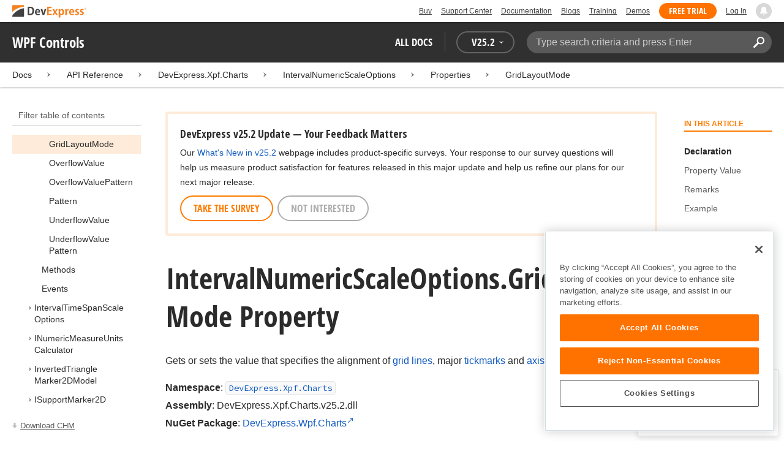

--- FILE ---
content_type: text/html; charset=utf-8
request_url: https://docs.devexpress.com/WPF/DevExpress.Xpf.Charts.IntervalNumericScaleOptions.GridLayoutMode
body_size: 26894
content:

<!DOCTYPE html>
<html lang="en">
<head>
    <title>IntervalNumericScaleOptions.GridLayoutMode Property | WPF Controls | DevExpress Documentation</title>
    

    <meta name="viewport" content="width=device-width, initial-scale=1">
    <meta name="theme-color" content="#FFF" />
    
    <meta name="description" content="Developer documentation for all DevExpress products.">

    
    
        <meta name="keywords" content="wpf, net, xpf">
            <meta name="tags" content="wpf" class="swiftype" data-type="string">
            <meta name="tags" content="net" class="swiftype" data-type="string">
            <meta name="tags" content="xpf" class="swiftype" data-type="string">
        <!--
            <PageMap>
                    <DataObject type="document">
                        <Attribute name="source">Documentation</Attribute>
                        <Attribute name="type">Document</Attribute>
                            <Attribute name="keywords">wpf</Attribute>
                            <Attribute name="keywords">net</Attribute>
                            <Attribute name="keywords">xpf</Attribute>
                        <Attribute name="tags">wpf,net,xpf</Attribute>
                            <Attribute name="updated">2019-05-06T06:21:36</Attribute>
                    </DataObject>
            </PageMap>
        -->

    
    <link rel="canonical" href="https://docs.devexpress.com/WPF/DevExpress.Xpf.Charts.IntervalNumericScaleOptions.GridLayoutMode" />

    <link rel="shortcut icon" type="image/x-icon" href="/favicon.ico">
    <link rel="manifest" href="/manifest.json">
    
    <meta property="og:type" content="article" />
    <meta property="og:title" content="IntervalNumericScaleOptions.GridLayoutMode Property | WPF Controls | DevExpress Documentation" />
    <meta property="og:description" content="Developer documentation for all DevExpress products." />
    <meta property="og:url" content="https://docs.devexpress.com/WPF/DevExpress.Xpf.Charts.IntervalNumericScaleOptions.GridLayoutMode" />
    <meta property="og:site_name" content="DevExpress Documentation" />

        <meta property="article:modified_time" content="2019-05-06T06:21:36" />

            <meta property="article:tag" content="wpf" />
            <meta property="article:tag" content="net" />
            <meta property="article:tag" content="xpf" />

    
    <meta name="twitter:card" content="summary" />
    <meta name="twitter:title" content="IntervalNumericScaleOptions.GridLayoutMode Property | WPF Controls | DevExpress Documentation" />
    <meta name="twitter:description" content="Developer documentation for all DevExpress products." />
    <meta name="twitter:site" content="@DevExpress">

    
    <script type="application/ld+json">{"@context":"https://schema.org","@graph":[{"@type":"Organization","@id":"https://docs.devexpress.com/#organization","name":"DevExpress","url":"https://www.devexpress.com/"},{"@type":"WebSite","@id":"https://docs.devexpress.com/#website","name":"DevExpress Documentation","description":"Developer documentation for all DevExpress products.","url":"https://docs.devexpress.com","inLanguage":"en","publisher":{"@type":"Organization","@id":"https://docs.devexpress.com/#organization"}},{"@type":"TechArticle","@id":"https://docs.devexpress.com/WPF/DevExpress.Xpf.Charts.IntervalNumericScaleOptions.GridLayoutMode#article","name":"IntervalNumericScaleOptions.GridLayoutMode Property | WPF Controls","mainEntityOfPage":"https://docs.devexpress.com/WPF/DevExpress.Xpf.Charts.IntervalNumericScaleOptions.GridLayoutMode","url":"https://docs.devexpress.com/WPF/DevExpress.Xpf.Charts.IntervalNumericScaleOptions.GridLayoutMode","proficiencyLevel":"Beginner","articleSection":"API Reference","headline":"IntervalNumericScaleOptions.GridLayoutMode Property","keywords":["wpf","net","xpf"],"isPartOf":{"@type":"TechArticle","@id":"https://docs.devexpress.com/WPF/DevExpress.Xpf.Charts.IntervalNumericScaleOptions._properties#article"},"dateModified":"2019-05-06T06:21:36","inLanguage":"en","author":{"@type":"Organization","@id":"https://docs.devexpress.com/#organization"},"publisher":{"@type":"Organization","@id":"https://docs.devexpress.com/#organization"},"license":"https://www.devexpress.com/support/eula.xml"},{"@type":"BreadcrumbList","itemListElement":[{"@type":"ListItem","name":"Docs","position":1,"item":"https://docs.devexpress.com"},{"@type":"ListItem","name":"DevExpress.Xpf.Charts","position":2,"item":"https://docs.devexpress.com/WPF/DevExpress.Xpf.Charts"},{"@type":"ListItem","name":"IntervalNumericScaleOptions","position":3,"item":"https://docs.devexpress.com/WPF/DevExpress.Xpf.Charts.IntervalNumericScaleOptions"},{"@type":"ListItem","name":"Properties","position":4,"item":"https://docs.devexpress.com/WPF/DevExpress.Xpf.Charts.IntervalNumericScaleOptions._properties"},{"@type":"ListItem","name":"GridLayoutMode","position":5,"item":"https://docs.devexpress.com/WPF/DevExpress.Xpf.Charts.IntervalNumericScaleOptions.GridLayoutMode"}]}]}</script>

    
<!-- OneTrust Cookies Consent Notice start for devexpress.com -->
<script type="text/javascript" src="https://cdn.cookielaw.org/consent/0ffd8e74-fc74-4bf7-a99c-e5de5d1f50db/OtAutoBlock.js"></script>
<script src="https://cdn.cookielaw.org/scripttemplates/otSDKStub.js" type="text/javascript" charset="UTF-8" data-domain-script="0ffd8e74-fc74-4bf7-a99c-e5de5d1f50db"></script>
<script type="text/javascript">
function OptanonWrapper() { }
</script>
<!-- OneTrust Cookies Consent Notice end for devexpress.com -->

<script src="https://services.devexpress.com/SharedLayout/Scripts/Fonts/FontsBundle?v=n1xoDhFB6ii_78e897VT2jWC97dXRILmvj_Ohz6ucnc1" data-ot-ignore="true"></script>

<script src="https://www.devexpress.com/api/dxvisitor"></script>

<script src="https://services.devexpress.com/SharedLayout/Scripts/Shared?v=Ka5NOjUYTzBhL26JGoibCTj-4lfo7hhASfrYVwItnAc1" data-ot-ignore="true"></script>

<link href="https://services.devexpress.com/SharedLayout/Content/CoreStylesMVC?v=RyUl5hXoDY379SKueVgtOvuLjD72Al45MHRJ0KU9Mcs1" data-ot-ignore="true" rel="stylesheet"/>


    
    
        <link rel="stylesheet" href="/build/bundle.min.css?v=FKfvqL_Lgi0CSY9CizIjkNElNk5aBdjqhvvxYewo7K4" />
    
    
        <!-- Google Tag Manager -->
        <script type="text/javascript">
            (function (w, d, s, l, i) { w[l] = w[l] || []; w[l].push({ 'gtm.start': new Date().getTime(), event: 'gtm.js' }); var f = d.getElementsByTagName(s)[0], j = d.createElement(s), dl = l != 'dataLayer' ? '&l=' + l : ''; j.setAttributeNode(d.createAttribute('data-ot-ignore')); j.async = true; j.src = 'https://www.googletagmanager.com/gtm.js?id=' + i + dl; f.parentNode.insertBefore(j, f); })(window, document, 'script', 'dataLayer', 'GTM-T9JS8KV');
        </script>
        <!-- End Google Tag Manager -->
    
    
    <script>
        appConfig = window.appConfig || {}
        appConfig.currentVersionIsOutdated = false
    </script>

</head>
<body class="layout">
    <a class="layout__skipnav" href="#main-content">Skip to main content</a>
    
        <!-- Google Tag Manager (noscript) -->
        <noscript>
            <iframe src="https://www.googletagmanager.com/ns.html?id=GTM-T9JS8KV" height="0" width="0" style="display:none;visibility:hidden"></iframe>
        </noscript>
        <!-- End Google Tag Manager (noscript) -->
    
    <div data-nosnippet class="layout__header">
        
        <script type="text/javascript">
        var _wsData = {"Settings":{"TrackingEnabled":true},"UserInfo":{"IsLoggedIn":false}};
        </script>
        <header><div id="TOCChatLink">
	Chat Now
</div><div class="r-container">
	<a class="Logo Static focus-lite " data-logo-static="true" title="DevExpress" href="https://www.devexpress.com/" id="Header-Logo"></a><div class="ControlContainer">
		<a id="Buy" class="HeadLink focus-lite" href="https://www.devexpress.com/Buy/">Buy</a><a id="SupportCenter" class="HeadLink focus-lite hidden visible-xs" href="https://www.devexpress.com/Support/Center/">Support Center</a><a id="Documentation" class="HeadLink focus-lite hidden visible-xs" href="https://docs.devexpress.com/">Documentation</a><a id="Blogs" class="HeadLink focus-lite hidden visible-xsm" data-notification="NewBlogPosts/Count" href="https://community.devexpress.com/blogs/">Blogs</a><a id="Training" class="HeadLink focus-lite hidden visible-sm" href="https://www.devexpress.com/TrainingCenter/">Training</a><a id="Demos" class="HeadLink focus-lite hidden visible-xsm" href="https://www.devexpress.com/Support/Demos/">Demos</a><a id="FreeTrial" class="HeadLink focus-lite Button Orange hidden visible-sm" href="https://www.devexpress.com/Products/Try/">Free Trial</a><a id="LogIn" class="HeadLink focus-lite" href="https://www.devexpress.com/MyAccount/LogIn/?returnUrl=https://docs.devexpress.com/">Log In</a><div id="MyAccount" class="focus-lite" data-myaccount="{&quot;Urls&quot;:{&quot;Login&quot;:&quot;https://www.devexpress.com/MyAccount/LogIn/?returnUrl=https://docs.devexpress.com/&quot;,&quot;ManageProfile&quot;:&quot;https://www.devexpress.com/MyAccount/&quot;,&quot;Download&quot;:&quot;https://www.devexpress.com/ClientCenter/DownloadManager/&quot;,&quot;Renew&quot;:&quot;https://www.devexpress.com/Buy/Renew/&quot;,&quot;PurchaseHistory&quot;:&quot;https://www.devexpress.com/ClientCenter/PurchaseHistory.aspx&quot;,&quot;ManageLicenses&quot;:&quot;https://www.devexpress.com/ClientCenter/LicenseManager/&quot;,&quot;Logout&quot;:&quot;https://www.devexpress.com/MyAccount/LogOut/?returnUrl=https%3a%2f%2fservices.devexpress.com%2fSharedLayout%2fapi%2fDevexpress%2fGetDocAssets&quot;}}" style="display:none;">
			<span class="UserIcon"></span>
		</div><div id="NotificationCenter" class="focus-lite">
			<a tabindex="-1" data-notifications-control="bell" aria-label="Notifications" title="Notifications" href="javascript:;"><span class="Bell"></span></a>
		</div>
	</div>
</div></header>
<script type="text/javascript">
    window.SearchServiceUrl = 'https://search.devexpress.com/?m=Web&q=';
</script>


        <div class="layout__navigation">
            <div class="nav-bar">
                <div class="layout__container">
                    <div class="nav-bar__inner">
                        
    <button class="reveal__button">
        <span class="reveal__icon">
        <span class="visually-hidden">Menu</span>
        </span>
    </button>

                        <span class="nav-bar__root ">WPF Controls</span>
                        <div class="nav-bar__filters horizontal-list">
                            <div class="horizontal-list__item nav-bar__menu">
                                
        <div class="nav-menu horizontal-list">
            <button class="nav-menu__item horizontal-list__item project-selector__toggle noselect" aria-controls="project-selector" aria-haspopup="menu">
                All docs
            </button>
            <div class="nav-menu__item horizontal-list__item ">
                
    <div class="version-selector">
        <button class="version-selector__label  noselect" aria-controls="version-selector__list" aria-haspopup="menu">
            <span class="version-selector__label-container">
                <span class="version-selector__icon version-selector__indicator version-selector__not-default-icon version-selector__indicator--hidden">
<svg class="icon__svg" xmlns="http://www.w3.org/2000/svg" width="18" height="18" viewBox="0 0 18 18">
  <path fill-rule="evenodd" d="M8.97353735,22 C4.36339471,22 0.60512626,18.5462315 0.00380330789,14.1414252 C-0.0463069381,13.5407698 0.404685276,12.990169 1.00600823,12.990169 C1.50711069,12.990169 1.9581029,13.390606 2.00821315,13.8911521 C2.45920536,17.3449207 5.41570988,19.9978153 8.97353735,19.9978153 C13.1326878,19.9978153 16.3898538,16.4439376 15.9388615,12.1892952 C15.5880898,9.08590895 13.1326878,6.53312351 10.0258525,6.08263196 C8.02144267,5.78230426 6.16736357,6.33290504 4.71416643,7.43410661 L6.46802505,8.98579972 L0.955897982,9.98689205 L1.45700044,4.48088423 L3.21085905,6.08263196 C4.91460742,4.63104808 7.21967874,3.83017422 9.67508079,4.03039269 C13.9344517,4.33072038 17.4922792,7.7344343 17.9432714,11.9890767 C18.5445943,17.3949753 14.2852234,22 8.97353735,22 Z M5.46582012,16.9945384 L5.96692258,17.4950845 L9.47463981,12.990169 L12.982357,13.4907152 L13.4834595,12.4896229 L8.47243489,10.4874382 L5.46582012,16.9945384 Z" transform="translate(0 -4)"/>
</svg>

</span>
                <span>V</span>
                <span class="version-selector__current" data-name="25.2">25.2</span>
                <span class="version-selector__icon">
<svg class="icon__svg" xmlns="http://www.w3.org/2000/svg" width="7" height="4" viewBox="0 0 7 4">
  <polygon fill-rule="evenodd" points="7 0 3.499 4 0 0 3.499 1.6">
  </polygon>
</svg>

</span>
            </span>
        </button>
        <ul class="version-selector__list" id="version-selector__list" role="menu">
            

    <li data-name="25.2" role="menuitem" class="version-selector__item version-selector__item--active version-selector__display-text--default">
        <button class="version-selector__display-text" >
			<span>25.2</span>
        </button>
    </li>
    <li data-name="25.1" role="menuitem" class="version-selector__item">
        <button class="version-selector__display-text" >
			<span>25.1</span>
        </button>
    </li>

	<li class="outdated-versions ">
		<button class="version-selector__display-text outdated-versions__label"
			aria-controls="outdated-versions__list" aria-haspopup="menu">
			<span class="outdated-versions__chevron-icon">
<svg width="6" height="11" viewBox="0 0 6 11" fill="none" xmlns="http://www.w3.org/2000/svg">
<path d="M0.646447 0.646447C0.451184 0.841709 0.451184 1.15829 0.646447 1.35355L4.79289 5.5L0.646447 9.64645C0.451185 9.84171 0.451185 10.1583 0.646447 10.3536C0.841709 10.5488 1.15829 10.5488 1.35355 10.3536L5.85355 5.85355C6.04882 5.65829 6.04882 5.34171 5.85355 5.14645L1.35355 0.646447C1.15829 0.451184 0.841709 0.451184 0.646447 0.646447Z" fill="black"/>
</svg>

</span>
			<span>Previous Versions</span>
		</button>
		<ul class="outdated-versions__list" id="outdated-versions__list" role="menu">
				<li data-name="24.2" role="menuitem" class="version-selector__item">
					<button class="version-selector__display-text">
						<span>24.2</span>
					</button>
				</li>
				<li data-name="24.1" role="menuitem" class="version-selector__item">
					<button class="version-selector__display-text">
						<span>24.1</span>
					</button>
				</li>
				<li data-name="23.2" role="menuitem" class="version-selector__item">
					<button class="version-selector__display-text">
						<span>23.2</span>
					</button>
				</li>
				<li data-name="23.1" role="menuitem" class="version-selector__item">
					<button class="version-selector__display-text">
						<span>23.1</span>
					</button>
				</li>
				<li data-name="22.2" role="menuitem" class="version-selector__item">
					<button class="version-selector__display-text">
						<span>22.2</span>
					</button>
				</li>
				<li data-name="22.1" role="menuitem" class="version-selector__item">
					<button class="version-selector__display-text">
						<span>22.1</span>
					</button>
				</li>
				<li data-name="21.2" role="menuitem" class="version-selector__item">
					<button class="version-selector__display-text">
						<span>21.2</span>
					</button>
				</li>
				<li data-name="21.1" role="menuitem" class="version-selector__item">
					<button class="version-selector__display-text">
						<span>21.1</span>
					</button>
				</li>
				<li data-name="20.2" role="menuitem" class="version-selector__item">
					<button class="version-selector__display-text">
						<span>20.2</span>
					</button>
				</li>
				<li data-name="20.1" role="menuitem" class="version-selector__item">
					<button class="version-selector__display-text">
						<span>20.1</span>
					</button>
				</li>
				<li data-name="19.2" role="menuitem" class="version-selector__item">
					<button class="version-selector__display-text">
						<span>19.2</span>
					</button>
				</li>
				<li data-name="19.1" role="menuitem" class="version-selector__item">
					<button class="version-selector__display-text">
						<span>19.1</span>
					</button>
				</li>
				<li data-name="18.2" role="menuitem" class="version-selector__item version-selector__display-text--disabled">
					<button class="version-selector__display-text">
						<span>18.2</span>
							<span class="version-selector__disabled-icon"></span>
					</button>
						<div class="version-selector__tooltip">
							The page you are viewing does not exist in version 18.2.
						</div>
				</li>
				<li data-name="18.1" role="menuitem" class="version-selector__item version-selector__display-text--disabled">
					<button class="version-selector__display-text">
						<span>18.1</span>
							<span class="version-selector__disabled-icon"></span>
					</button>
						<div class="version-selector__tooltip">
							The page you are viewing does not exist in version 18.1.
						</div>
				</li>
				<li data-name="17.2" role="menuitem" class="version-selector__item version-selector__display-text--disabled">
					<button class="version-selector__display-text">
						<span>17.2</span>
							<span class="version-selector__disabled-icon"></span>
					</button>
						<div class="version-selector__tooltip">
							The page you are viewing does not exist in version 17.2.
						</div>
				</li>
		</ul>
	</li>

        </ul>
    </div>

            </div>
        </div>

                            </div>
                            <div class="horizontal-list__item nav-bar__search">
                                <div class="search-box" aria-label="Search">
    <label for="search-box__input" class="visually-hidden">Search:</label>
    <input class="search-box__input"
           id="search-box__input"
           type="search"
           autocomplete="off"
           placeholder="Type search criteria and press Enter"
           value="">
    <button class="search-box__search-button"
            type="button">
        
<svg class="icon__svg" xmlns="http://www.w3.org/2000/svg" width="18" height="18" viewBox="0 0 18 18">
  <path fill-rule="evenodd" d="M11.7980935,10.3365109 C9.51475824,10.3365109 7.66348915,8.48524176 7.66348915,6.20190651 C7.66348915,3.91857126 9.51475824,2.06730217 11.7980935,2.06730217 C14.0814287,2.06730217 15.9326978,3.91857126 15.9326978,6.20190651 C15.9326978,8.48524176 14.0814287,10.3365109 11.7980935,10.3365109 M11.7980935,0 C8.37360744,0 5.59618698,2.77742047 5.59618698,6.20190651 C5.59618698,7.38440335 5.93315723,8.48524176 6.50683358,9.42586425 L0.427931549,15.5047663 C-0.14264385,16.0753417 -0.14264385,17.0014931 0.427931549,17.5720685 C0.998506948,18.1426438 1.92362467,18.1426438 2.49523372,17.5720685 L8.57413575,11.4931664 C9.51475824,12.0668428 10.6155966,12.403813 11.7980935,12.403813 C15.2225795,12.403813 18,9.62639256 18,6.20190651 C18,2.77742047 15.2225795,0 11.7980935,0">
  </path>
</svg>


        <span class="visually-hidden">Search</span>
    </button>
    <div class="search-box__popup">
        <span class="search-box__popup-caption">Search in&hellip;</span>
        <ul class="search-box__popup-items">
            <li class="search-box__popup-items_item active">
                <a id="docs-search-link" tabindex="16" href="#">
                    DevExpress documentation only
                </a>
            </li>
            <li class="search-box__popup-items_item">
                <a id="global-search-link" tabindex="17">
                    All DevExpress web resources
                </a>
            </li>
        </ul>
    </div>
</div>

                            </div>
                        </div>
                    </div>
                </div>
            </div>
        </div>
        
    <div class="project__breadcrumb">
        
<div class="breadcrumb">
    <div class="layout__container">
        <div class="breadcrumb__list">
            <span class="breadcrumb__item">
                <a href="/" class="breadcrumb__link">Docs</a>
            </span>
                <span class="breadcrumb__arrow"><span> &gt; </span></span>
                <span class="breadcrumb__item">
API Reference                </span>
                <span class="breadcrumb__arrow"><span> &gt; </span></span>
                <span class="breadcrumb__item">
                        <a href="/WPF/DevExpress.Xpf.Charts" class="breadcrumb__link">DevExpress.Xpf.Charts</a>
                </span>
                <span class="breadcrumb__arrow"><span> &gt; </span></span>
                <span class="breadcrumb__item">
                        <a href="/WPF/DevExpress.Xpf.Charts.IntervalNumericScaleOptions" class="breadcrumb__link">IntervalNumericScaleOptions</a>
                </span>
                <span class="breadcrumb__arrow"><span> &gt; </span></span>
                <span class="breadcrumb__item">
                        <a href="/WPF/DevExpress.Xpf.Charts.IntervalNumericScaleOptions._properties" class="breadcrumb__link">Properties</a>
                </span>
                <span class="breadcrumb__arrow"><span> &gt; </span></span>
                <span class="breadcrumb__item">
                        <a href="/WPF/DevExpress.Xpf.Charts.IntervalNumericScaleOptions.GridLayoutMode" class="breadcrumb__link">GridLayoutMode</a>
                </span>

        </div>
    </div>
</div>
    </div>

        

        <div class="layout__container">
            
    <div class="reveal__container ">
        <div class="reveal__content">
            
<div class="mobile-sidebar mobile-sidebar--open">
    <div class="mobile-sidebar__selector">
        <div class="mobile-sidebar--open mobile-sidebar__button mobile-sidebar__selector--projects">
            All docs
            <div class="mobile-sidebar__back-arrow"></div>
        </div>

                <div class="mobile-sidebar--open mobile-sidebar__button mobile-sidebar__selector--versions">
                    V<span>25.2</span>
                    <div class="mobile-sidebar__back-arrow"></div>
                </div>
    </div>

    <div class="mobile-sidebar__project-selector project-selector__list--mobile">
        




<nav class="project-list">
        <div class="project-list__tablet-column">
                <div class="project-list__desktop-column">
                        <div class="project-list__block">
                            <div class="project-list__group">
        <div class="project-list__group-header">
            <h2 class="project-list__group-title">General Information</h2>
        </div>
        <div class="project-list__group-content">

                    <div class="project-list__sub-group">
        <div class="project-list__sub-group-content">

                    <div class="project-list__item">
        <a class="link" href="/GeneralInformation/2219/support-services" role="menuitem">
            Support Services
        </a>
    </div>
                
                    <div class="project-list__item">
        <a class="link" href="/GeneralInformation/15614/installation/download-the-trial-version" role="menuitem">
            Install Trial Version
        </a>
    </div>
                
                    <div class="project-list__item">
        <a class="link" href="/GeneralInformation/15615/installation/download-the-registered-version" role="menuitem">
            Install Registered Products
        </a>
    </div>
                
                    <div class="project-list__item">
        <a class="link" href="/GeneralInformation/116042/nuget/obtain-your-nuget-feed-credentials" role="menuitem">
            NuGet Packages
        </a>
    </div>
                
                    <div class="project-list__item">
        <a class="link" href="/GeneralInformation/2221/updates/upgrade-notes" role="menuitem">
            Install Updates
        </a>
    </div>
                
                    <div class="project-list__item">
        <a class="link" href="/GeneralInformation/403365/security/security" role="menuitem">
            Security Information
        </a>
    </div>
                
                    <div class="project-list__item">
        <a class="link" href="/GeneralInformation/404608/localization/localization" role="menuitem">
            UI Localization
        </a>
    </div>
                        </div>
    </div>
                        </div>
    </div>
                        </div>
                        <div class="project-list__block">
                            <div class="project-list__group">
        <div class="project-list__group-header">
            <h2 class="project-list__group-title">IDE Productivity Tools</h2>
        </div>
        <div class="project-list__group-content">

                    <div class="project-list__sub-group">
        <div class="project-list__sub-group-content">

                    <div class="project-list__item">
        <a class="link" href="/CodeRushForRoslyn/115802/coderush" role="menuitem">
            CodeRush for Visual Studio (FREE)
        </a>
    </div>
                        </div>
    </div>
                        </div>
    </div>
                        </div>
                        <div class="project-list__block">
                            <div class="project-list__group">
        <div class="project-list__group-header">
            <h2 class="project-list__group-title">QA/Web Testing Tools</h2>
        </div>
        <div class="project-list__group-content">

                    <div class="project-list__sub-group">
        <div class="project-list__sub-group-content">

                    <div class="project-list__item">
        <a class="link" href="/TestCafeStudio/400157/testcafe-studio" role="menuitem">
            TestCafe Studio
        </a>
    </div>
                        </div>
    </div>
                        </div>
    </div>
                        </div>
                </div>
                <div class="project-list__desktop-column">
                        <div class="project-list__block">
                            <div class="project-list__group">
        <div class="project-list__group-header">
            <h2 class="project-list__group-title">Desktop UI Controls</h2>
        </div>
        <div class="project-list__group-content">

                    <div class="project-list__sub-group">
            <h3 class="project-list__sub-group-title">Controls</h3>
        <div class="project-list__sub-group-content">

                    <div class="project-list__item">
        <a class="link" href="/WindowsForms/7874/winforms-controls" role="menuitem">
            WinForms
        </a>
    </div>
                
                    <div class="project-list__item">
        <a class="link" href="/WPF/7875/wpf-controls" role="menuitem">
            WPF
        </a>
    </div>
                
                    <div class="project-list__item">
        <a class="link" href="/VCL/401349/vcl-controls" role="menuitem">
            VCL (Delphi &amp; C&#x2B;&#x2B;Builder)
        </a>
    </div>
                        </div>
    </div>
                
                    <div class="project-list__sub-group">
            <h3 class="project-list__sub-group-title">FREE UTILITIES</h3>
        <div class="project-list__sub-group-content">

                    <div class="project-list__item">
        <a class="link" href="/SkinEditor/1630/winforms-skin-editor" role="menuitem">
            WinForms Skin Editor
        </a>
    </div>
                
                    <div class="project-list__item">
        <a class="link" href="/WpfThemeDesigner/118707/wpf-theme-designer" role="menuitem">
            WPF Theme Designer
        </a>
    </div>
                        </div>
    </div>
                        </div>
    </div>
                        </div>
                        <div class="project-list__block">
                            <div class="project-list__group">
        <div class="project-list__group-header">
            <h2 class="project-list__group-title">Frameworks and Libraries</h2>
        </div>
        <div class="project-list__group-content">

                    <div class="project-list__sub-group">
        <div class="project-list__sub-group-content">

                    <div class="project-list__item">
        <a class="link" href="/CoreLibraries/405204/ai-powered-extensions" role="menuitem">
            AI Integration
        </a>
    </div>
                
                    <div class="project-list__item">
        <a class="link" href="/eXpressAppFramework/112670/expressapp-framework" role="menuitem">
            XAF - Cross-Platform .NET App UI
        </a>
    </div>
                
                    <div class="project-list__item">
        <a class="link" href="/XPO/1998/express-persistent-objects" role="menuitem">
            XPO - .NET ORM Library (FREE)
        </a>
    </div>
                
                    <div class="project-list__item">
        <a class="link" href="/XpoProfiler/10646/xpo-profiler" role="menuitem">
            XPO Profiler
        </a>
    </div>
                
                    <div class="project-list__item">
        <a class="link" href="/CoreLibraries/2407/cross-platform-core-libraries" role="menuitem">
            Core Libraries
        </a>
    </div>
                
                    <div class="project-list__item">
        <a class="link" href="/CoreLibraries/404247/devexpress-drawing-library" role="menuitem">
            Drawing Graphics Library
        </a>
    </div>
                
                    <div class="project-list__item">
        <a class="link" href="/eXpressAppFramework/403394/backend-web-api-service" role="menuitem">
            .NET App Security &amp; Web API Service (FREE)
        </a>
    </div>
                        </div>
    </div>
                        </div>
    </div>
                        </div>
                </div>
        </div>
        <div class="project-list__tablet-column">
                <div class="project-list__desktop-column">
                        <div class="project-list__block">
                            <div class="project-list__group">
        <div class="project-list__group-header">
            <h2 class="project-list__group-title">Web UI Controls</h2>
        </div>
        <div class="project-list__group-content">

                    <div class="project-list__sub-group">
            <h3 class="project-list__sub-group-title">Controls and Extensions</h3>
        <div class="project-list__sub-group-content">

                    <div class="project-list__item">
        <a class="link" href="https://js.devexpress.com/Documentation/" role="menuitem">
            DevExtreme (Angular, React, Vue, jQuery)
        </a>
    </div>
                
                    <div class="project-list__item">
        <a class="link" href="/Blazor/400725/blazor-components" role="menuitem">
            Blazor (Server, WebAssembly, and Hybrid)
        </a>
    </div>
                
                    <div class="project-list__item">
        <a class="link" href="/AspNetCore/400263/aspnet-core-controls" role="menuitem">
            ASP.NET Core
        </a>
    </div>
                
                    <div class="project-list__item">
        <a class="link" href="/AspNet/7873/aspnet-webforms-controls" role="menuitem">
            ASP.NET Web Forms
        </a>
    </div>
                
                    <div class="project-list__item">
        <a class="link" href="/AspNetMvc/7896/aspnet-mvc-extensions" role="menuitem">
            ASP.NET MVC 5
        </a>
    </div>
                
                    <div class="project-list__item">
        <a class="link" href="/DevExtremeAspNetMvc/400943/devextreme-aspnet-mvc-controls" role="menuitem">
            ASP.NET MVC 5 (JavaScript-based)
        </a>
    </div>
                
                    <div class="project-list__item">
        <a class="link" href="/AspNetBootstrap/117864/aspnet-bootstrap-controls" role="menuitem">
            ASP.NET Bootstrap
        </a>
    </div>
                
                    <div class="project-list__item">
        <a class="link" href="/DesignSystem/405636/foundation" role="menuitem">
            Design System (Blazor)
        </a>
    </div>
                        </div>
    </div>
                
                    <div class="project-list__sub-group">
            <h3 class="project-list__sub-group-title">FREE UTILITIES</h3>
        <div class="project-list__sub-group-content">

                    <div class="project-list__item">
        <a class="link" href="/ASPxThemeBuilder/10781/aspnet-theme-builder" role="menuitem">
            ASP.NET Theme Builder
        </a>
    </div>
                
                    <div class="project-list__item">
        <a class="link" href="/ASPxThemeDeployer/5500/aspnet-theme-deployer" role="menuitem">
            ASP.NET Theme Deployer
        </a>
    </div>
                        </div>
    </div>
                        </div>
    </div>
                        </div>
                        <div class="project-list__block">
                            <div class="project-list__group">
        <div class="project-list__group-header">
            <h2 class="project-list__group-title">Mobile</h2>
        </div>
        <div class="project-list__group-content">

                    <div class="project-list__sub-group">
        <div class="project-list__sub-group-content">

                    <div class="project-list__item">
        <a class="link" href="/MAUI/403245/maui" role="menuitem">
            .NET MAUI
        </a>
    </div>
                        </div>
    </div>
                        </div>
    </div>
                        </div>
                </div>
                <div class="project-list__desktop-column">
                        <div class="project-list__block">
                            <div class="project-list__group">
        <div class="project-list__group-header">
            <h2 class="project-list__group-title">PDF &amp; Office Document APIs</h2>
        </div>
        <div class="project-list__group-content">

                    <div class="project-list__sub-group">
        <div class="project-list__sub-group-content">

                    <div class="project-list__item">
        <a class="link" href="/OfficeFileAPI/17488/word-processing-document-api" role="menuitem">
            Word (DOCX, DOC)
        </a>
    </div>
                
                    <div class="project-list__item">
        <a class="link" href="/OfficeFileAPI/14912/spreadsheet-document-api" role="menuitem">
            Excel (XLSX, XLS)
        </a>
    </div>
                
                    <div class="project-list__item">
        <a class="link" href="/OfficeFileAPI/405405/presentation-api/overview" role="menuitem">
            PowerPoint (PPTX)
        </a>
    </div>
                
                    <div class="project-list__item">
        <a class="link" href="/OfficeFileAPI/16491/pdf-document-api" role="menuitem">
            PDF
        </a>
    </div>
                        </div>
    </div>
                        </div>
    </div>
                        </div>
                        <div class="project-list__block">
                            <div class="project-list__group">
        <div class="project-list__group-header">
            <h2 class="project-list__group-title">Reporting &amp; Analytics</h2>
        </div>
        <div class="project-list__group-content">

                    <div class="project-list__sub-group">
        <div class="project-list__sub-group-content">

                    <div class="project-list__item">
        <a class="link" href="/XtraReports/2162/reporting" role="menuitem">
            DevExpress Reports (all supported platforms)
        </a>
    </div>
                
                    <div class="project-list__item">
        <a class="link" href="/ReportServer/12432/report-and-dashboard-server" role="menuitem">
            Report &amp; Dashboard Server
        </a>
    </div>
                
                    <div class="project-list__item">
        <a class="link" href="/Dashboard/12049/dashboard" role="menuitem">
            BI Dashboard
        </a>
    </div>
                        </div>
    </div>
                        </div>
    </div>
                        </div>
                        <div class="project-list__block">
                            <div class="project-list__group">
        <div class="project-list__group-header">
            <h2 class="project-list__group-title">End-User Documentation</h2>
        </div>
        <div class="project-list__group-content">

                    <div class="project-list__sub-group">
        <div class="project-list__sub-group-content">

                    <div class="project-list__item">
        <a class="link" href="https://devexpress.github.io/dotnet-eud/interface-elements-for-desktop/articles/index.html" role="menuitem">
            Interface Elements for Desktop
        </a>
    </div>
                
                    <div class="project-list__item">
        <a class="link" href="https://devexpress.github.io/dotnet-eud/interface-elements-for-web/articles/index.html" role="menuitem">
            Interface Elements for Web
        </a>
    </div>
                
                    <div class="project-list__item">
        <a class="link" href="https://devexpress.github.io/dotnet-eud/dashboard-for-desktop/articles/index.html" role="menuitem">
            Dashboard for Desktop
        </a>
    </div>
                
                    <div class="project-list__item">
        <a class="link" href="https://devexpress.github.io/dotnet-eud/dashboard-for-web/articles/index.html" role="menuitem">
            Dashboard for Web
        </a>
    </div>
                        </div>
    </div>
                        </div>
    </div>
                        </div>
                </div>
        </div>
</nav>

    </div>

    <div class="mobile-sidebar__version-selector version-selector__list version-selector__list--mobile">
        

    <li data-name="25.2" role="menuitem" class="version-selector__item version-selector__item--active version-selector__display-text--default">
        <button class="version-selector__display-text" >
			<span>25.2</span>
        </button>
    </li>
    <li data-name="25.1" role="menuitem" class="version-selector__item">
        <button class="version-selector__display-text" >
			<span>25.1</span>
        </button>
    </li>

	<li class="outdated-versions ">
		<button class="version-selector__display-text outdated-versions__label"
			aria-controls="outdated-versions__list" aria-haspopup="menu">
			<span class="outdated-versions__chevron-icon">
<svg width="6" height="11" viewBox="0 0 6 11" fill="none" xmlns="http://www.w3.org/2000/svg">
<path d="M0.646447 0.646447C0.451184 0.841709 0.451184 1.15829 0.646447 1.35355L4.79289 5.5L0.646447 9.64645C0.451185 9.84171 0.451185 10.1583 0.646447 10.3536C0.841709 10.5488 1.15829 10.5488 1.35355 10.3536L5.85355 5.85355C6.04882 5.65829 6.04882 5.34171 5.85355 5.14645L1.35355 0.646447C1.15829 0.451184 0.841709 0.451184 0.646447 0.646447Z" fill="black"/>
</svg>

</span>
			<span>Previous Versions</span>
		</button>
		<ul class="outdated-versions__list" id="outdated-versions__list" role="menu">
				<li data-name="24.2" role="menuitem" class="version-selector__item">
					<button class="version-selector__display-text">
						<span>24.2</span>
					</button>
				</li>
				<li data-name="24.1" role="menuitem" class="version-selector__item">
					<button class="version-selector__display-text">
						<span>24.1</span>
					</button>
				</li>
				<li data-name="23.2" role="menuitem" class="version-selector__item">
					<button class="version-selector__display-text">
						<span>23.2</span>
					</button>
				</li>
				<li data-name="23.1" role="menuitem" class="version-selector__item">
					<button class="version-selector__display-text">
						<span>23.1</span>
					</button>
				</li>
				<li data-name="22.2" role="menuitem" class="version-selector__item">
					<button class="version-selector__display-text">
						<span>22.2</span>
					</button>
				</li>
				<li data-name="22.1" role="menuitem" class="version-selector__item">
					<button class="version-selector__display-text">
						<span>22.1</span>
					</button>
				</li>
				<li data-name="21.2" role="menuitem" class="version-selector__item">
					<button class="version-selector__display-text">
						<span>21.2</span>
					</button>
				</li>
				<li data-name="21.1" role="menuitem" class="version-selector__item">
					<button class="version-selector__display-text">
						<span>21.1</span>
					</button>
				</li>
				<li data-name="20.2" role="menuitem" class="version-selector__item">
					<button class="version-selector__display-text">
						<span>20.2</span>
					</button>
				</li>
				<li data-name="20.1" role="menuitem" class="version-selector__item">
					<button class="version-selector__display-text">
						<span>20.1</span>
					</button>
				</li>
				<li data-name="19.2" role="menuitem" class="version-selector__item">
					<button class="version-selector__display-text">
						<span>19.2</span>
					</button>
				</li>
				<li data-name="19.1" role="menuitem" class="version-selector__item">
					<button class="version-selector__display-text">
						<span>19.1</span>
					</button>
				</li>
				<li data-name="18.2" role="menuitem" class="version-selector__item version-selector__display-text--disabled">
					<button class="version-selector__display-text">
						<span>18.2</span>
							<span class="version-selector__disabled-icon"></span>
					</button>
						<div class="version-selector__tooltip">
							The page you are viewing does not exist in version 18.2.
						</div>
				</li>
				<li data-name="18.1" role="menuitem" class="version-selector__item version-selector__display-text--disabled">
					<button class="version-selector__display-text">
						<span>18.1</span>
							<span class="version-selector__disabled-icon"></span>
					</button>
						<div class="version-selector__tooltip">
							The page you are viewing does not exist in version 18.1.
						</div>
				</li>
				<li data-name="17.2" role="menuitem" class="version-selector__item version-selector__display-text--disabled">
					<button class="version-selector__display-text">
						<span>17.2</span>
							<span class="version-selector__disabled-icon"></span>
					</button>
						<div class="version-selector__tooltip">
							The page you are viewing does not exist in version 17.2.
						</div>
				</li>
		</ul>
	</li>

    </div>
</div>



<div class="project-toc " data-project-name="WPF Controls" data-version="25.2"  >
    <div class="project-toc__head">
        <div class="project-toc__platformselector" data-default-platform="netframework">
            

        </div>
        <div class="project-toc__filter" role="search" aria-label="Search">
            <label for="project-toc__input" class="visually-hidden">Filter table of contents</label>
            <input type="text"
                   id="project-toc__input"
                   class="project-toc__input"
                   placeholder="Filter table of contents"
                   autocomplete="off" />
            <button class="project-toc__clear">
                <span class="visually-hidden">Clear search input</span>
            </button>
            <button class="project-toc__filter__to-search">Full-text search</button>
        </div>
    </div>
    <div class="project-toc__scroll">
        <div class="project-toc__list" role="tree">
            
<div class="project-toc__item project-toc__item--has-children" data-tocitem-id="182966642">
        <div class="project-toc__header">
            <div class="project-toc__background"></div>
                <div class="project-toc__expander"></div>
            <a href="/WPF/7875/wpf-controls" class="project-toc__link" role="treeitem">WPF Controls</a>
        </div>
            <div class="project-toc__children">

            </div>
    </div><div class="project-toc__item project-toc__item--has-children project-toc__item--expanded project-toc__item--loaded" data-tocitem-id="182969018">
        <div class="project-toc__header">
            <div class="project-toc__background"></div>
                <div class="project-toc__expander"></div>
            <a class="project-toc__link" role="treeitem">API Reference</a>
        </div>
            <div class="project-toc__children">

<div class="project-toc__item project-toc__item--has-children" data-tocitem-id="182969019">
        <div class="project-toc__header">
            <div class="project-toc__background"></div>
                <div class="project-toc__expander"></div>
            <a href="/WPF/DevExpress.AIIntegration.Wpf" class="project-toc__link" role="treeitem">DevExpress.AIIntegration.Wpf</a>
        </div>
            <div class="project-toc__children">

            </div>
    </div><div class="project-toc__item project-toc__item--has-children" data-tocitem-id="182969284">
        <div class="project-toc__header">
            <div class="project-toc__background"></div>
                <div class="project-toc__expander"></div>
            <a href="/WPF/DevExpress.AIIntegration.Wpf.Internal" class="project-toc__link" role="treeitem">DevExpress.AIIntegration.Wpf.Internal</a>
        </div>
            <div class="project-toc__children">

            </div>
    </div><div class="project-toc__item project-toc__item--has-children" data-tocitem-id="182969295">
        <div class="project-toc__header">
            <div class="project-toc__background"></div>
                <div class="project-toc__expander"></div>
            <a href="/WPF/DevExpress.Charts.Designer" class="project-toc__link" role="treeitem">DevExpress.Charts.Designer</a>
        </div>
            <div class="project-toc__children">

            </div>
    </div><div class="project-toc__item project-toc__item--has-children" data-tocitem-id="182969305">
        <div class="project-toc__header">
            <div class="project-toc__background"></div>
                <div class="project-toc__expander"></div>
            <a href="/WPF/DevExpress.Data" class="project-toc__link" role="treeitem">DevExpress.Data</a>
        </div>
            <div class="project-toc__children">

            </div>
    </div><div class="project-toc__item project-toc__item--has-children" data-tocitem-id="182969307">
        <div class="project-toc__header">
            <div class="project-toc__background"></div>
                <div class="project-toc__expander"></div>
            <a href="/WPF/DevExpress.Mvvm.Gantt" class="project-toc__link" role="treeitem">DevExpress.Mvvm.Gantt</a>
        </div>
            <div class="project-toc__children">

            </div>
    </div><div class="project-toc__item project-toc__item--has-children" data-tocitem-id="182969326">
        <div class="project-toc__header">
            <div class="project-toc__background"></div>
                <div class="project-toc__expander"></div>
            <a href="/WPF/DevExpress.Mvvm.UI" class="project-toc__link" role="treeitem">DevExpress.Mvvm.UI</a>
        </div>
            <div class="project-toc__children">

            </div>
    </div><div class="project-toc__item project-toc__item--has-children" data-tocitem-id="182969914">
        <div class="project-toc__header">
            <div class="project-toc__background"></div>
                <div class="project-toc__expander"></div>
            <a href="/WPF/DevExpress.Mvvm.UI.Interactivity" class="project-toc__link" role="treeitem">DevExpress.Mvvm.UI.Interactivity</a>
        </div>
            <div class="project-toc__children">

            </div>
    </div><div class="project-toc__item project-toc__item--has-children" data-tocitem-id="182969948">
        <div class="project-toc__header">
            <div class="project-toc__background"></div>
                <div class="project-toc__expander"></div>
            <a href="/WPF/DevExpress.Mvvm.UI.ModuleInjection" class="project-toc__link" role="treeitem">DevExpress.Mvvm.UI.ModuleInjection</a>
        </div>
            <div class="project-toc__children">

            </div>
    </div><div class="project-toc__item project-toc__item--has-children" data-tocitem-id="182970056">
        <div class="project-toc__header">
            <div class="project-toc__background"></div>
                <div class="project-toc__expander"></div>
            <a href="/WPF/DevExpress.Xpf.Accordion" class="project-toc__link" role="treeitem">DevExpress.Xpf.Accordion</a>
        </div>
            <div class="project-toc__children">

            </div>
    </div><div class="project-toc__item project-toc__item--has-children" data-tocitem-id="182970374">
        <div class="project-toc__header">
            <div class="project-toc__background"></div>
                <div class="project-toc__expander"></div>
            <a href="/WPF/DevExpress.Xpf.Bars" class="project-toc__link" role="treeitem">DevExpress.Xpf.Bars</a>
        </div>
            <div class="project-toc__children">

            </div>
    </div><div class="project-toc__item project-toc__item--has-children" data-tocitem-id="182972864">
        <div class="project-toc__header">
            <div class="project-toc__background"></div>
                <div class="project-toc__expander"></div>
            <a href="/WPF/DevExpress.Xpf.Carousel" class="project-toc__link" role="treeitem">DevExpress.Xpf.Carousel</a>
        </div>
            <div class="project-toc__children">

            </div>
    </div><div class="project-toc__item project-toc__item--has-children project-toc__item--expanded project-toc__item--loaded" data-tocitem-id="182973000">
        <div class="project-toc__header">
            <div class="project-toc__background"></div>
                <div class="project-toc__expander"></div>
            <a href="/WPF/DevExpress.Xpf.Charts" class="project-toc__link" role="treeitem">DevExpress.Xpf.Charts</a>
        </div>
            <div class="project-toc__children">

<div class="project-toc__item" data-tocitem-id="182973001">
        <div class="project-toc__header">
            <div class="project-toc__background"></div>
            <a href="/WPF/DevExpress.Xpf.Charts.AggregateFunction" class="project-toc__link" role="treeitem">AggregateFunction</a>
        </div>
    </div><div class="project-toc__item" data-tocitem-id="182973002">
        <div class="project-toc__header">
            <div class="project-toc__background"></div>
            <a href="/WPF/DevExpress.Xpf.Charts.AnimationAutoStartMode" class="project-toc__link" role="treeitem">AnimationAutoStartMode</a>
        </div>
    </div><div class="project-toc__item project-toc__item--has-children" data-tocitem-id="182973003">
        <div class="project-toc__header">
            <div class="project-toc__background"></div>
                <div class="project-toc__expander"></div>
            <a href="/WPF/DevExpress.Xpf.Charts.AnimationBase" class="project-toc__link" role="treeitem">AnimationBase</a>
        </div>
            <div class="project-toc__children">

            </div>
    </div><div class="project-toc__item project-toc__item--has-children" data-tocitem-id="182973015">
        <div class="project-toc__header">
            <div class="project-toc__background"></div>
                <div class="project-toc__expander"></div>
            <a href="/WPF/DevExpress.Xpf.Charts.AnimationKind" class="project-toc__link" role="treeitem">AnimationKind</a>
        </div>
            <div class="project-toc__children">

            </div>
    </div><div class="project-toc__item project-toc__item--has-children" data-tocitem-id="182973021">
        <div class="project-toc__header">
            <div class="project-toc__background"></div>
                <div class="project-toc__expander"></div>
            <a href="/WPF/DevExpress.Xpf.Charts.AnimationRotation" class="project-toc__link" role="treeitem">AnimationRotation</a>
        </div>
            <div class="project-toc__children">

            </div>
    </div><div class="project-toc__item" data-tocitem-id="182973029">
        <div class="project-toc__header">
            <div class="project-toc__background"></div>
            <a href="/WPF/DevExpress.Xpf.Charts.AnimationRotationOrder" class="project-toc__link" role="treeitem">AnimationRotationOrder</a>
        </div>
    </div><div class="project-toc__item project-toc__item--has-children" data-tocitem-id="182973030">
        <div class="project-toc__header">
            <div class="project-toc__background"></div>
                <div class="project-toc__expander"></div>
            <a href="/WPF/DevExpress.Xpf.Charts.Annotation" class="project-toc__link" role="treeitem">Annotation</a>
        </div>
            <div class="project-toc__children">

            </div>
    </div><div class="project-toc__item project-toc__item--has-children" data-tocitem-id="182973067">
        <div class="project-toc__header">
            <div class="project-toc__background"></div>
                <div class="project-toc__expander"></div>
            <a href="/WPF/DevExpress.Xpf.Charts.AnnotationAnchorPoint" class="project-toc__link" role="treeitem">AnnotationAnchorPoint</a>
        </div>
            <div class="project-toc__children">

            </div>
    </div><div class="project-toc__item project-toc__item--has-children" data-tocitem-id="182973072">
        <div class="project-toc__header">
            <div class="project-toc__background"></div>
                <div class="project-toc__expander"></div>
            <a href="/WPF/DevExpress.Xpf.Charts.AnnotationCollection" class="project-toc__link" role="treeitem">AnnotationCollection</a>
        </div>
            <div class="project-toc__children">

            </div>
    </div><div class="project-toc__item" data-tocitem-id="182973077">
        <div class="project-toc__header">
            <div class="project-toc__background"></div>
            <a href="/WPF/DevExpress.Xpf.Charts.AnnotationHorizontalAlignment" class="project-toc__link" role="treeitem">AnnotationHorizontalAlignment</a>
        </div>
    </div><div class="project-toc__item project-toc__item--has-children" data-tocitem-id="182973078">
        <div class="project-toc__header">
            <div class="project-toc__background"></div>
                <div class="project-toc__expander"></div>
            <a href="/WPF/DevExpress.Xpf.Charts.AnnotationShapePosition" class="project-toc__link" role="treeitem">AnnotationShapePosition</a>
        </div>
            <div class="project-toc__children">

            </div>
    </div><div class="project-toc__item" data-tocitem-id="182973083">
        <div class="project-toc__header">
            <div class="project-toc__background"></div>
            <a href="/WPF/DevExpress.Xpf.Charts.AnnotationVerticalAlignment" class="project-toc__link" role="treeitem">AnnotationVerticalAlignment</a>
        </div>
    </div><div class="project-toc__item project-toc__item--has-children" data-tocitem-id="182973084">
        <div class="project-toc__header">
            <div class="project-toc__background"></div>
                <div class="project-toc__expander"></div>
            <a href="/WPF/DevExpress.Xpf.Charts.Area2DAnimationBase" class="project-toc__link" role="treeitem">Area2DAnimationBase</a>
        </div>
            <div class="project-toc__children">

            </div>
    </div><div class="project-toc__item project-toc__item--has-children" data-tocitem-id="182973090">
        <div class="project-toc__header">
            <div class="project-toc__background"></div>
                <div class="project-toc__expander"></div>
            <a href="/WPF/DevExpress.Xpf.Charts.Area2DDropFromFarAnimation" class="project-toc__link" role="treeitem">Area2DDropFromFarAnimation</a>
        </div>
            <div class="project-toc__children">

            </div>
    </div><div class="project-toc__item project-toc__item--has-children" data-tocitem-id="182973097">
        <div class="project-toc__header">
            <div class="project-toc__background"></div>
                <div class="project-toc__expander"></div>
            <a href="/WPF/DevExpress.Xpf.Charts.Area2DDropFromNearAnimation" class="project-toc__link" role="treeitem">Area2DDropFromNearAnimation</a>
        </div>
            <div class="project-toc__children">

            </div>
    </div><div class="project-toc__item project-toc__item--has-children" data-tocitem-id="182973104">
        <div class="project-toc__header">
            <div class="project-toc__background"></div>
                <div class="project-toc__expander"></div>
            <a href="/WPF/DevExpress.Xpf.Charts.Area2DGrowUpAnimation" class="project-toc__link" role="treeitem">Area2DGrowUpAnimation</a>
        </div>
            <div class="project-toc__children">

            </div>
    </div><div class="project-toc__item project-toc__item--has-children" data-tocitem-id="182973111">
        <div class="project-toc__header">
            <div class="project-toc__background"></div>
                <div class="project-toc__expander"></div>
            <a href="/WPF/DevExpress.Xpf.Charts.Area2DPredefinedAnimationBase" class="project-toc__link" role="treeitem">Area2DPredefinedAnimationBase</a>
        </div>
            <div class="project-toc__children">

            </div>
    </div><div class="project-toc__item project-toc__item--has-children" data-tocitem-id="182973117">
        <div class="project-toc__header">
            <div class="project-toc__background"></div>
                <div class="project-toc__expander"></div>
            <a href="/WPF/DevExpress.Xpf.Charts.Area2DStretchFromFarAnimation" class="project-toc__link" role="treeitem">Area2DStretchFromFarAnimation</a>
        </div>
            <div class="project-toc__children">

            </div>
    </div><div class="project-toc__item project-toc__item--has-children" data-tocitem-id="182973124">
        <div class="project-toc__header">
            <div class="project-toc__background"></div>
                <div class="project-toc__expander"></div>
            <a href="/WPF/DevExpress.Xpf.Charts.Area2DStretchFromNearAnimation" class="project-toc__link" role="treeitem">Area2DStretchFromNearAnimation</a>
        </div>
            <div class="project-toc__children">

            </div>
    </div><div class="project-toc__item project-toc__item--has-children" data-tocitem-id="182973131">
        <div class="project-toc__header">
            <div class="project-toc__background"></div>
                <div class="project-toc__expander"></div>
            <a href="/WPF/DevExpress.Xpf.Charts.Area2DStretchOutAnimation" class="project-toc__link" role="treeitem">Area2DStretchOutAnimation</a>
        </div>
            <div class="project-toc__children">

            </div>
    </div><div class="project-toc__item project-toc__item--has-children" data-tocitem-id="182973138">
        <div class="project-toc__header">
            <div class="project-toc__background"></div>
                <div class="project-toc__expander"></div>
            <a href="/WPF/DevExpress.Xpf.Charts.Area2DUnwindAnimation" class="project-toc__link" role="treeitem">Area2DUnwindAnimation</a>
        </div>
            <div class="project-toc__children">

            </div>
    </div><div class="project-toc__item project-toc__item--has-children" data-tocitem-id="182973149">
        <div class="project-toc__header">
            <div class="project-toc__background"></div>
                <div class="project-toc__expander"></div>
            <a href="/WPF/DevExpress.Xpf.Charts.AreaEmptyPointOptions" class="project-toc__link" role="treeitem">AreaEmptyPointOptions</a>
        </div>
            <div class="project-toc__children">

            </div>
    </div><div class="project-toc__item project-toc__item--has-children" data-tocitem-id="182973159">
        <div class="project-toc__header">
            <div class="project-toc__background"></div>
                <div class="project-toc__expander"></div>
            <a href="/WPF/DevExpress.Xpf.Charts.AreaFullStackedSeries2D" class="project-toc__link" role="treeitem">AreaFullStackedSeries2D</a>
        </div>
            <div class="project-toc__children">

            </div>
    </div><div class="project-toc__item project-toc__item--has-children" data-tocitem-id="182973173">
        <div class="project-toc__header">
            <div class="project-toc__background"></div>
                <div class="project-toc__expander"></div>
            <a href="/WPF/DevExpress.Xpf.Charts.AreaFullStackedSeries3D" class="project-toc__link" role="treeitem">AreaFullStackedSeries3D</a>
        </div>
            <div class="project-toc__children">

            </div>
    </div><div class="project-toc__item project-toc__item--has-children" data-tocitem-id="182973186">
        <div class="project-toc__header">
            <div class="project-toc__background"></div>
                <div class="project-toc__expander"></div>
            <a href="/WPF/DevExpress.Xpf.Charts.AreaSeries2D" class="project-toc__link" role="treeitem">AreaSeries2D</a>
        </div>
            <div class="project-toc__children">

            </div>
    </div><div class="project-toc__item project-toc__item--has-children" data-tocitem-id="182973220">
        <div class="project-toc__header">
            <div class="project-toc__background"></div>
                <div class="project-toc__expander"></div>
            <a href="/WPF/DevExpress.Xpf.Charts.AreaSeries3D" class="project-toc__link" role="treeitem">AreaSeries3D</a>
        </div>
            <div class="project-toc__children">

            </div>
    </div><div class="project-toc__item project-toc__item--has-children" data-tocitem-id="182973239">
        <div class="project-toc__header">
            <div class="project-toc__background"></div>
                <div class="project-toc__expander"></div>
            <a href="/WPF/DevExpress.Xpf.Charts.AreaStacked2DFadeInAnimation" class="project-toc__link" role="treeitem">AreaStacked2DFadeInAnimation</a>
        </div>
            <div class="project-toc__children">

            </div>
    </div><div class="project-toc__item project-toc__item--has-children" data-tocitem-id="182973249">
        <div class="project-toc__header">
            <div class="project-toc__background"></div>
                <div class="project-toc__expander"></div>
            <a href="/WPF/DevExpress.Xpf.Charts.AreaStackedSeries2D" class="project-toc__link" role="treeitem">AreaStackedSeries2D</a>
        </div>
            <div class="project-toc__children">

            </div>
    </div><div class="project-toc__item project-toc__item--has-children" data-tocitem-id="182973278">
        <div class="project-toc__header">
            <div class="project-toc__background"></div>
                <div class="project-toc__expander"></div>
            <a href="/WPF/DevExpress.Xpf.Charts.AreaStackedSeries3D" class="project-toc__link" role="treeitem">AreaStackedSeries3D</a>
        </div>
            <div class="project-toc__children">

            </div>
    </div><div class="project-toc__item project-toc__item--has-children" data-tocitem-id="182973286">
        <div class="project-toc__header">
            <div class="project-toc__background"></div>
                <div class="project-toc__expander"></div>
            <a href="/WPF/DevExpress.Xpf.Charts.AreaStepFullStackedSeries2D" class="project-toc__link" role="treeitem">AreaStepFullStackedSeries2D</a>
        </div>
            <div class="project-toc__children">

            </div>
    </div><div class="project-toc__item project-toc__item--has-children" data-tocitem-id="182973296">
        <div class="project-toc__header">
            <div class="project-toc__background"></div>
                <div class="project-toc__expander"></div>
            <a href="/WPF/DevExpress.Xpf.Charts.AreaStepSeries2D" class="project-toc__link" role="treeitem">AreaStepSeries2D</a>
        </div>
            <div class="project-toc__children">

            </div>
    </div><div class="project-toc__item project-toc__item--has-children" data-tocitem-id="182973308">
        <div class="project-toc__header">
            <div class="project-toc__background"></div>
                <div class="project-toc__expander"></div>
            <a href="/WPF/DevExpress.Xpf.Charts.AreaStepStackedSeries2D" class="project-toc__link" role="treeitem">AreaStepStackedSeries2D</a>
        </div>
            <div class="project-toc__children">

            </div>
    </div><div class="project-toc__item project-toc__item--has-children" data-tocitem-id="182973318">
        <div class="project-toc__header">
            <div class="project-toc__background"></div>
                <div class="project-toc__expander"></div>
            <a href="/WPF/DevExpress.Xpf.Charts.ArgumentAxis3D" class="project-toc__link" role="treeitem">ArgumentAxis3D</a>
        </div>
            <div class="project-toc__children">

            </div>
    </div><div class="project-toc__item project-toc__item--has-children" data-tocitem-id="182973332">
        <div class="project-toc__header">
            <div class="project-toc__background"></div>
                <div class="project-toc__expander"></div>
            <a href="/WPF/DevExpress.Xpf.Charts.ArrowsStock2DModel" class="project-toc__link" role="treeitem">ArrowsStock2DModel</a>
        </div>
            <div class="project-toc__children">

            </div>
    </div><div class="project-toc__item project-toc__item--has-children" data-tocitem-id="182973340">
        <div class="project-toc__header">
            <div class="project-toc__background"></div>
                <div class="project-toc__expander"></div>
            <a href="/WPF/DevExpress.Xpf.Charts.AutomaticDateTimeScaleOptions" class="project-toc__link" role="treeitem">AutomaticDateTimeScaleOptions</a>
        </div>
            <div class="project-toc__children">

            </div>
    </div><div class="project-toc__item project-toc__item--has-children" data-tocitem-id="182973354">
        <div class="project-toc__header">
            <div class="project-toc__background"></div>
                <div class="project-toc__expander"></div>
            <a href="/WPF/DevExpress.Xpf.Charts.AutomaticNumericScaleOptions" class="project-toc__link" role="treeitem">AutomaticNumericScaleOptions</a>
        </div>
            <div class="project-toc__children">

            </div>
    </div><div class="project-toc__item project-toc__item--has-children" data-tocitem-id="182973368">
        <div class="project-toc__header">
            <div class="project-toc__background"></div>
                <div class="project-toc__expander"></div>
            <a href="/WPF/DevExpress.Xpf.Charts.AutomaticScaleBreak" class="project-toc__link" role="treeitem">AutomaticScaleBreak</a>
        </div>
            <div class="project-toc__children">

            </div>
    </div><div class="project-toc__item project-toc__item--has-children" data-tocitem-id="182973376">
        <div class="project-toc__header">
            <div class="project-toc__background"></div>
                <div class="project-toc__expander"></div>
            <a href="/WPF/DevExpress.Xpf.Charts.AutomaticTimeSpanScaleOptions" class="project-toc__link" role="treeitem">AutomaticTimeSpanScaleOptions</a>
        </div>
            <div class="project-toc__children">

            </div>
    </div><div class="project-toc__item project-toc__item--has-children" data-tocitem-id="182973390">
        <div class="project-toc__header">
            <div class="project-toc__background"></div>
                <div class="project-toc__expander"></div>
            <a href="/WPF/DevExpress.Xpf.Charts.AutoScaleBreaks" class="project-toc__link" role="treeitem">AutoScaleBreaks</a>
        </div>
            <div class="project-toc__children">

            </div>
    </div><div class="project-toc__item project-toc__item--has-children" data-tocitem-id="182973404">
        <div class="project-toc__header">
            <div class="project-toc__background"></div>
                <div class="project-toc__expander"></div>
            <a href="/WPF/DevExpress.Xpf.Charts.AverageSummaryFunction" class="project-toc__link" role="treeitem">AverageSummaryFunction</a>
        </div>
            <div class="project-toc__children">

            </div>
    </div><div class="project-toc__item project-toc__item--has-children" data-tocitem-id="182973411">
        <div class="project-toc__header">
            <div class="project-toc__background"></div>
                <div class="project-toc__expander"></div>
            <a href="/WPF/DevExpress.Xpf.Charts.AverageTrueRange" class="project-toc__link" role="treeitem">AverageTrueRange</a>
        </div>
            <div class="project-toc__children">

            </div>
    </div><div class="project-toc__item project-toc__item--has-children" data-tocitem-id="182973421">
        <div class="project-toc__header">
            <div class="project-toc__background"></div>
                <div class="project-toc__expander"></div>
            <a href="/WPF/DevExpress.Xpf.Charts.Axis" class="project-toc__link" role="treeitem">Axis</a>
        </div>
            <div class="project-toc__children">

            </div>
    </div><div class="project-toc__item project-toc__item--has-children" data-tocitem-id="182973447">
        <div class="project-toc__header">
            <div class="project-toc__background"></div>
                <div class="project-toc__expander"></div>
            <a href="/WPF/DevExpress.Xpf.Charts.Axis2D" class="project-toc__link" role="treeitem">Axis2D</a>
        </div>
            <div class="project-toc__children">

            </div>
    </div><div class="project-toc__item project-toc__item--has-children" data-tocitem-id="182973562">
        <div class="project-toc__header">
            <div class="project-toc__background"></div>
                <div class="project-toc__expander"></div>
            <a href="/WPF/DevExpress.Xpf.Charts.Axis3D" class="project-toc__link" role="treeitem">Axis3D</a>
        </div>
            <div class="project-toc__children">

            </div>
    </div><div class="project-toc__item project-toc__item--has-children" data-tocitem-id="182973570">
        <div class="project-toc__header">
            <div class="project-toc__background"></div>
                <div class="project-toc__expander"></div>
            <a href="/WPF/DevExpress.Xpf.Charts.Axis3DBase" class="project-toc__link" role="treeitem">Axis3DBase</a>
        </div>
            <div class="project-toc__children">

            </div>
    </div><div class="project-toc__item" data-tocitem-id="182973582">
        <div class="project-toc__header">
            <div class="project-toc__background"></div>
            <a href="/WPF/DevExpress.Xpf.Charts.AxisAlignment" class="project-toc__link" role="treeitem">AxisAlignment</a>
        </div>
    </div><div class="project-toc__item project-toc__item--has-children" data-tocitem-id="182973583">
        <div class="project-toc__header">
            <div class="project-toc__background"></div>
                <div class="project-toc__expander"></div>
            <a href="/WPF/DevExpress.Xpf.Charts.AxisBase" class="project-toc__link" role="treeitem">AxisBase</a>
        </div>
            <div class="project-toc__children">

            </div>
    </div><div class="project-toc__item project-toc__item--has-children" data-tocitem-id="182973623">
        <div class="project-toc__header">
            <div class="project-toc__background"></div>
                <div class="project-toc__expander"></div>
            <a href="/WPF/DevExpress.Xpf.Charts.AxisCoordinate" class="project-toc__link" role="treeitem">AxisCoordinate</a>
        </div>
            <div class="project-toc__children">

            </div>
    </div><div class="project-toc__item project-toc__item--has-children" data-tocitem-id="182973634">
        <div class="project-toc__header">
            <div class="project-toc__background"></div>
                <div class="project-toc__expander"></div>
            <a href="/WPF/DevExpress.Xpf.Charts.AxisElementTitleBase" class="project-toc__link" role="treeitem">AxisElementTitleBase</a>
        </div>
            <div class="project-toc__children">

            </div>
    </div><div class="project-toc__item project-toc__item--has-children" data-tocitem-id="182973640">
        <div class="project-toc__header">
            <div class="project-toc__background"></div>
                <div class="project-toc__expander"></div>
            <a href="/WPF/DevExpress.Xpf.Charts.AxisLabel" class="project-toc__link" role="treeitem">AxisLabel</a>
        </div>
            <div class="project-toc__children">

            </div>
    </div><div class="project-toc__item" data-tocitem-id="182973660">
        <div class="project-toc__header">
            <div class="project-toc__background"></div>
            <a href="/WPF/DevExpress.Xpf.Charts.AxisLabelAlignment" class="project-toc__link" role="treeitem">AxisLabelAlignment</a>
        </div>
    </div><div class="project-toc__item project-toc__item--has-children" data-tocitem-id="182973661">
        <div class="project-toc__header">
            <div class="project-toc__background"></div>
                <div class="project-toc__expander"></div>
            <a href="/WPF/DevExpress.Xpf.Charts.AxisLabelItem" class="project-toc__link" role="treeitem">AxisLabelItem</a>
        </div>
            <div class="project-toc__children">

            </div>
    </div><div class="project-toc__item" data-tocitem-id="182973671">
        <div class="project-toc__header">
            <div class="project-toc__background"></div>
            <a href="/WPF/DevExpress.Xpf.Charts.AxisLabelPosition" class="project-toc__link" role="treeitem">AxisLabelPosition</a>
        </div>
    </div><div class="project-toc__item project-toc__item--has-children" data-tocitem-id="182973672">
        <div class="project-toc__header">
            <div class="project-toc__background"></div>
                <div class="project-toc__expander"></div>
            <a href="/WPF/DevExpress.Xpf.Charts.AxisLabelResolveOverlappingOptions" class="project-toc__link" role="treeitem">AxisLabelResolveOverlappingOptions</a>
        </div>
            <div class="project-toc__children">

            </div>
    </div><div class="project-toc__item" data-tocitem-id="182973688">
        <div class="project-toc__header">
            <div class="project-toc__background"></div>
            <a href="/WPF/DevExpress.Xpf.Charts.AxisLabelVisibilityMode" class="project-toc__link" role="treeitem">AxisLabelVisibilityMode</a>
        </div>
    </div><div class="project-toc__item project-toc__item--has-children" data-tocitem-id="182973689">
        <div class="project-toc__header">
            <div class="project-toc__background"></div>
                <div class="project-toc__expander"></div>
            <a href="/WPF/DevExpress.Xpf.Charts.AxisRange" class="project-toc__link" role="treeitem">AxisRange</a>
        </div>
            <div class="project-toc__children">

            </div>
    </div><div class="project-toc__item project-toc__item--has-children" data-tocitem-id="182973714">
        <div class="project-toc__header">
            <div class="project-toc__background"></div>
                <div class="project-toc__expander"></div>
            <a href="/WPF/DevExpress.Xpf.Charts.AxisScaleChangedEventArgs" class="project-toc__link" role="treeitem">AxisScaleChangedEventArgs</a>
        </div>
            <div class="project-toc__children">

            </div>
    </div><div class="project-toc__item" data-tocitem-id="182973727">
        <div class="project-toc__header">
            <div class="project-toc__background"></div>
            <a href="/WPF/DevExpress.Xpf.Charts.AxisScaleChangedEventHandler" class="project-toc__link" role="treeitem">AxisScaleChangedEventHandler</a>
        </div>
    </div><div class="project-toc__item project-toc__item--has-children" data-tocitem-id="182973728">
        <div class="project-toc__header">
            <div class="project-toc__background"></div>
                <div class="project-toc__expander"></div>
            <a href="/WPF/DevExpress.Xpf.Charts.AxisTitle" class="project-toc__link" role="treeitem">AxisTitle</a>
        </div>
            <div class="project-toc__children">

            </div>
    </div><div class="project-toc__item" data-tocitem-id="182973738">
        <div class="project-toc__header">
            <div class="project-toc__background"></div>
            <a href="/WPF/DevExpress.Xpf.Charts.AxisTitlePosition" class="project-toc__link" role="treeitem">AxisTitlePosition</a>
        </div>
    </div><div class="project-toc__item project-toc__item--has-children" data-tocitem-id="182973739">
        <div class="project-toc__header">
            <div class="project-toc__background"></div>
                <div class="project-toc__expander"></div>
            <a href="/WPF/DevExpress.Xpf.Charts.AxisValue" class="project-toc__link" role="treeitem">AxisValue</a>
        </div>
            <div class="project-toc__children">

            </div>
    </div><div class="project-toc__item project-toc__item--has-children" data-tocitem-id="182973748">
        <div class="project-toc__header">
            <div class="project-toc__background"></div>
                <div class="project-toc__expander"></div>
            <a href="/WPF/DevExpress.Xpf.Charts.AxisX2D" class="project-toc__link" role="treeitem">AxisX2D</a>
        </div>
            <div class="project-toc__children">

            </div>
    </div><div class="project-toc__item project-toc__item--has-children" data-tocitem-id="182973768">
        <div class="project-toc__header">
            <div class="project-toc__background"></div>
                <div class="project-toc__expander"></div>
            <a href="/WPF/DevExpress.Xpf.Charts.AxisX3D" class="project-toc__link" role="treeitem">AxisX3D</a>
        </div>
            <div class="project-toc__children">

            </div>
    </div><div class="project-toc__item project-toc__item--has-children" data-tocitem-id="182973784">
        <div class="project-toc__header">
            <div class="project-toc__background"></div>
                <div class="project-toc__expander"></div>
            <a href="/WPF/DevExpress.Xpf.Charts.AxisXCoordinate" class="project-toc__link" role="treeitem">AxisXCoordinate</a>
        </div>
            <div class="project-toc__children">

            </div>
    </div><div class="project-toc__item project-toc__item--has-children" data-tocitem-id="182973791">
        <div class="project-toc__header">
            <div class="project-toc__background"></div>
                <div class="project-toc__expander"></div>
            <a href="/WPF/DevExpress.Xpf.Charts.AxisY2D" class="project-toc__link" role="treeitem">AxisY2D</a>
        </div>
            <div class="project-toc__children">

            </div>
    </div><div class="project-toc__item project-toc__item--has-children" data-tocitem-id="182973810">
        <div class="project-toc__header">
            <div class="project-toc__background"></div>
                <div class="project-toc__expander"></div>
            <a href="/WPF/DevExpress.Xpf.Charts.AxisY3D" class="project-toc__link" role="treeitem">AxisY3D</a>
        </div>
            <div class="project-toc__children">

            </div>
    </div><div class="project-toc__item project-toc__item--has-children" data-tocitem-id="182973829">
        <div class="project-toc__header">
            <div class="project-toc__background"></div>
                <div class="project-toc__expander"></div>
            <a href="/WPF/DevExpress.Xpf.Charts.AxisYCoordinate" class="project-toc__link" role="treeitem">AxisYCoordinate</a>
        </div>
            <div class="project-toc__children">

            </div>
    </div><div class="project-toc__item project-toc__item--has-children" data-tocitem-id="182973836">
        <div class="project-toc__header">
            <div class="project-toc__background"></div>
                <div class="project-toc__expander"></div>
            <a href="/WPF/DevExpress.Xpf.Charts.Bar2DAnimationBase" class="project-toc__link" role="treeitem">Bar2DAnimationBase</a>
        </div>
            <div class="project-toc__children">

            </div>
    </div><div class="project-toc__item project-toc__item--has-children" data-tocitem-id="182973844">
        <div class="project-toc__header">
            <div class="project-toc__background"></div>
                <div class="project-toc__expander"></div>
            <a href="/WPF/DevExpress.Xpf.Charts.Bar2DBounceAnimation" class="project-toc__link" role="treeitem">Bar2DBounceAnimation</a>
        </div>
            <div class="project-toc__children">

            </div>
    </div><div class="project-toc__item project-toc__item--has-children" data-tocitem-id="182973852">
        <div class="project-toc__header">
            <div class="project-toc__background"></div>
                <div class="project-toc__expander"></div>
            <a href="/WPF/DevExpress.Xpf.Charts.Bar2DDropInAnimation" class="project-toc__link" role="treeitem">Bar2DDropInAnimation</a>
        </div>
            <div class="project-toc__children">

            </div>
    </div><div class="project-toc__item project-toc__item--has-children" data-tocitem-id="182973860">
        <div class="project-toc__header">
            <div class="project-toc__background"></div>
                <div class="project-toc__expander"></div>
            <a href="/WPF/DevExpress.Xpf.Charts.Bar2DFadeInAnimation" class="project-toc__link" role="treeitem">Bar2DFadeInAnimation</a>
        </div>
            <div class="project-toc__children">

            </div>
    </div><div class="project-toc__item project-toc__item--has-children" data-tocitem-id="182973872">
        <div class="project-toc__header">
            <div class="project-toc__background"></div>
                <div class="project-toc__expander"></div>
            <a href="/WPF/DevExpress.Xpf.Charts.Bar2DGrowUpAnimation" class="project-toc__link" role="treeitem">Bar2DGrowUpAnimation</a>
        </div>
            <div class="project-toc__children">

            </div>
    </div><div class="project-toc__item project-toc__item--has-children" data-tocitem-id="182973882">
        <div class="project-toc__header">
            <div class="project-toc__background"></div>
                <div class="project-toc__expander"></div>
            <a href="/WPF/DevExpress.Xpf.Charts.Bar2DKind" class="project-toc__link" role="treeitem">Bar2DKind</a>
        </div>
            <div class="project-toc__children">

            </div>
    </div><div class="project-toc__item" data-tocitem-id="182973888">
        <div class="project-toc__header">
            <div class="project-toc__background"></div>
            <a href="/WPF/DevExpress.Xpf.Charts.Bar2DLabelPosition" class="project-toc__link" role="treeitem">Bar2DLabelPosition</a>
        </div>
    </div><div class="project-toc__item project-toc__item--has-children" data-tocitem-id="182973889">
        <div class="project-toc__header">
            <div class="project-toc__background"></div>
                <div class="project-toc__expander"></div>
            <a href="/WPF/DevExpress.Xpf.Charts.Bar2DModel" class="project-toc__link" role="treeitem">Bar2DModel</a>
        </div>
            <div class="project-toc__children">

            </div>
    </div><div class="project-toc__item project-toc__item--has-children" data-tocitem-id="182973896">
        <div class="project-toc__header">
            <div class="project-toc__background"></div>
                <div class="project-toc__expander"></div>
            <a href="/WPF/DevExpress.Xpf.Charts.Bar2DSlideFromBottomAnimation" class="project-toc__link" role="treeitem">Bar2DSlideFromBottomAnimation</a>
        </div>
            <div class="project-toc__children">

            </div>
    </div><div class="project-toc__item project-toc__item--has-children" data-tocitem-id="182973904">
        <div class="project-toc__header">
            <div class="project-toc__background"></div>
                <div class="project-toc__expander"></div>
            <a href="/WPF/DevExpress.Xpf.Charts.Bar2DSlideFromLeftAnimation" class="project-toc__link" role="treeitem">Bar2DSlideFromLeftAnimation</a>
        </div>
            <div class="project-toc__children">

            </div>
    </div><div class="project-toc__item project-toc__item--has-children" data-tocitem-id="182973912">
        <div class="project-toc__header">
            <div class="project-toc__background"></div>
                <div class="project-toc__expander"></div>
            <a href="/WPF/DevExpress.Xpf.Charts.Bar2DSlideFromRightAnimation" class="project-toc__link" role="treeitem">Bar2DSlideFromRightAnimation</a>
        </div>
            <div class="project-toc__children">

            </div>
    </div><div class="project-toc__item project-toc__item--has-children" data-tocitem-id="182973920">
        <div class="project-toc__header">
            <div class="project-toc__background"></div>
                <div class="project-toc__expander"></div>
            <a href="/WPF/DevExpress.Xpf.Charts.Bar2DSlideFromTopAnimation" class="project-toc__link" role="treeitem">Bar2DSlideFromTopAnimation</a>
        </div>
            <div class="project-toc__children">

            </div>
    </div><div class="project-toc__item project-toc__item--has-children" data-tocitem-id="182973928">
        <div class="project-toc__header">
            <div class="project-toc__background"></div>
                <div class="project-toc__expander"></div>
            <a href="/WPF/DevExpress.Xpf.Charts.Bar2DWidenAnimation" class="project-toc__link" role="treeitem">Bar2DWidenAnimation</a>
        </div>
            <div class="project-toc__children">

            </div>
    </div><div class="project-toc__item project-toc__item--has-children" data-tocitem-id="182973938">
        <div class="project-toc__header">
            <div class="project-toc__background"></div>
                <div class="project-toc__expander"></div>
            <a href="/WPF/DevExpress.Xpf.Charts.Bar3DBoxPointModel" class="project-toc__link" role="treeitem">Bar3DBoxPointModel</a>
        </div>
            <div class="project-toc__children">

            </div>
    </div><div class="project-toc__item project-toc__item--has-children" data-tocitem-id="182973945">
        <div class="project-toc__header">
            <div class="project-toc__background"></div>
                <div class="project-toc__expander"></div>
            <a href="/WPF/DevExpress.Xpf.Charts.Bar3DKind" class="project-toc__link" role="treeitem">Bar3DKind</a>
        </div>
            <div class="project-toc__children">

            </div>
    </div><div class="project-toc__item project-toc__item--has-children" data-tocitem-id="182973951">
        <div class="project-toc__header">
            <div class="project-toc__background"></div>
                <div class="project-toc__expander"></div>
            <a href="/WPF/DevExpress.Xpf.Charts.Bar3DModel" class="project-toc__link" role="treeitem">Bar3DModel</a>
        </div>
            <div class="project-toc__children">

            </div>
    </div><div class="project-toc__item project-toc__item--has-children" data-tocitem-id="182973958">
        <div class="project-toc__header">
            <div class="project-toc__background"></div>
                <div class="project-toc__expander"></div>
            <a href="/WPF/DevExpress.Xpf.Charts.Bar3DOctagonPointModel" class="project-toc__link" role="treeitem">Bar3DOctagonPointModel</a>
        </div>
            <div class="project-toc__children">

            </div>
    </div><div class="project-toc__item project-toc__item--has-children" data-tocitem-id="182973965">
        <div class="project-toc__header">
            <div class="project-toc__background"></div>
                <div class="project-toc__expander"></div>
            <a href="/WPF/DevExpress.Xpf.Charts.Bar3DPointModel" class="project-toc__link" role="treeitem">Bar3DPointModel</a>
        </div>
            <div class="project-toc__children">

            </div>
    </div><div class="project-toc__item project-toc__item--has-children" data-tocitem-id="182973973">
        <div class="project-toc__header">
            <div class="project-toc__background"></div>
                <div class="project-toc__expander"></div>
            <a href="/WPF/DevExpress.Xpf.Charts.Bar3DPyramidPointModel" class="project-toc__link" role="treeitem">Bar3DPyramidPointModel</a>
        </div>
            <div class="project-toc__children">

            </div>
    </div><div class="project-toc__item project-toc__item--has-children" data-tocitem-id="182973980">
        <div class="project-toc__header">
            <div class="project-toc__background"></div>
                <div class="project-toc__expander"></div>
            <a href="/WPF/DevExpress.Xpf.Charts.Bar3DSeriesView" class="project-toc__link" role="treeitem">Bar3DSeriesView</a>
        </div>
            <div class="project-toc__children">

            </div>
    </div><div class="project-toc__item project-toc__item--has-children" data-tocitem-id="182973994">
        <div class="project-toc__header">
            <div class="project-toc__background"></div>
                <div class="project-toc__expander"></div>
            <a href="/WPF/DevExpress.Xpf.Charts.Bar3DSize" class="project-toc__link" role="treeitem">Bar3DSize</a>
        </div>
            <div class="project-toc__children">

            </div>
    </div><div class="project-toc__item project-toc__item--has-children" data-tocitem-id="182974006">
        <div class="project-toc__header">
            <div class="project-toc__background"></div>
                <div class="project-toc__expander"></div>
            <a href="/WPF/DevExpress.Xpf.Charts.BarFullStackedSeries2D" class="project-toc__link" role="treeitem">BarFullStackedSeries2D</a>
        </div>
            <div class="project-toc__children">

            </div>
    </div><div class="project-toc__item project-toc__item--has-children" data-tocitem-id="182974019">
        <div class="project-toc__header">
            <div class="project-toc__background"></div>
                <div class="project-toc__expander"></div>
            <a href="/WPF/DevExpress.Xpf.Charts.BarSeries2D" class="project-toc__link" role="treeitem">BarSeries2D</a>
        </div>
            <div class="project-toc__children">

            </div>
    </div><div class="project-toc__item project-toc__item--has-children" data-tocitem-id="182974037">
        <div class="project-toc__header">
            <div class="project-toc__background"></div>
                <div class="project-toc__expander"></div>
            <a href="/WPF/DevExpress.Xpf.Charts.BarSeries2DBase" class="project-toc__link" role="treeitem">BarSeries2DBase</a>
        </div>
            <div class="project-toc__children">

            </div>
    </div><div class="project-toc__item project-toc__item--has-children" data-tocitem-id="182974049">
        <div class="project-toc__header">
            <div class="project-toc__background"></div>
                <div class="project-toc__expander"></div>
            <a href="/WPF/DevExpress.Xpf.Charts.BarSeries3D" class="project-toc__link" role="treeitem">BarSeries3D</a>
        </div>
            <div class="project-toc__children">

            </div>
    </div><div class="project-toc__item project-toc__item--has-children" data-tocitem-id="182974067">
        <div class="project-toc__header">
            <div class="project-toc__background"></div>
                <div class="project-toc__expander"></div>
            <a href="/WPF/DevExpress.Xpf.Charts.BarSideBySideFullStackedSeries2D" class="project-toc__link" role="treeitem">BarSideBySideFullStackedSeries2D</a>
        </div>
            <div class="project-toc__children">

            </div>
    </div><div class="project-toc__item project-toc__item--has-children" data-tocitem-id="182974077">
        <div class="project-toc__header">
            <div class="project-toc__background"></div>
                <div class="project-toc__expander"></div>
            <a href="/WPF/DevExpress.Xpf.Charts.BarSideBySideSeries2D" class="project-toc__link" role="treeitem">BarSideBySideSeries2D</a>
        </div>
            <div class="project-toc__children">

            </div>
    </div><div class="project-toc__item project-toc__item--has-children" data-tocitem-id="182974090">
        <div class="project-toc__header">
            <div class="project-toc__background"></div>
                <div class="project-toc__expander"></div>
            <a href="/WPF/DevExpress.Xpf.Charts.BarSideBySideSeries3D" class="project-toc__link" role="treeitem">BarSideBySideSeries3D</a>
        </div>
            <div class="project-toc__children">

            </div>
    </div><div class="project-toc__item project-toc__item--has-children" data-tocitem-id="182974103">
        <div class="project-toc__header">
            <div class="project-toc__background"></div>
                <div class="project-toc__expander"></div>
            <a href="/WPF/DevExpress.Xpf.Charts.BarSideBySideStackedSeries2D" class="project-toc__link" role="treeitem">BarSideBySideStackedSeries2D</a>
        </div>
            <div class="project-toc__children">

            </div>
    </div><div class="project-toc__item project-toc__item--has-children" data-tocitem-id="182974113">
        <div class="project-toc__header">
            <div class="project-toc__background"></div>
                <div class="project-toc__expander"></div>
            <a href="/WPF/DevExpress.Xpf.Charts.BarStackedSeries2D" class="project-toc__link" role="treeitem">BarStackedSeries2D</a>
        </div>
            <div class="project-toc__children">

            </div>
    </div><div class="project-toc__item project-toc__item--has-children" data-tocitem-id="182974126">
        <div class="project-toc__header">
            <div class="project-toc__background"></div>
                <div class="project-toc__expander"></div>
            <a href="/WPF/DevExpress.Xpf.Charts.BlueGreenPalette" class="project-toc__link" role="treeitem">BlueGreenPalette</a>
        </div>
            <div class="project-toc__children">

            </div>
    </div><div class="project-toc__item project-toc__item--has-children" data-tocitem-id="182974134">
        <div class="project-toc__header">
            <div class="project-toc__background"></div>
                <div class="project-toc__expander"></div>
            <a href="/WPF/DevExpress.Xpf.Charts.BlueIIPalette" class="project-toc__link" role="treeitem">BlueIIPalette</a>
        </div>
            <div class="project-toc__children">

            </div>
    </div><div class="project-toc__item project-toc__item--has-children" data-tocitem-id="182974142">
        <div class="project-toc__header">
            <div class="project-toc__background"></div>
                <div class="project-toc__expander"></div>
            <a href="/WPF/DevExpress.Xpf.Charts.BluePalette" class="project-toc__link" role="treeitem">BluePalette</a>
        </div>
            <div class="project-toc__children">

            </div>
    </div><div class="project-toc__item project-toc__item--has-children" data-tocitem-id="182974150">
        <div class="project-toc__header">
            <div class="project-toc__background"></div>
                <div class="project-toc__expander"></div>
            <a href="/WPF/DevExpress.Xpf.Charts.BlueWarmPalette" class="project-toc__link" role="treeitem">BlueWarmPalette</a>
        </div>
            <div class="project-toc__children">

            </div>
    </div><div class="project-toc__item project-toc__item--has-children" data-tocitem-id="182974158">
        <div class="project-toc__header">
            <div class="project-toc__background"></div>
                <div class="project-toc__expander"></div>
            <a href="/WPF/DevExpress.Xpf.Charts.BollingerBands" class="project-toc__link" role="treeitem">BollingerBands</a>
        </div>
            <div class="project-toc__children">

            </div>
    </div><div class="project-toc__item project-toc__item--has-children" data-tocitem-id="182974172">
        <div class="project-toc__header">
            <div class="project-toc__background"></div>
                <div class="project-toc__expander"></div>
            <a href="/WPF/DevExpress.Xpf.Charts.BorderCandleStick2DModel" class="project-toc__link" role="treeitem">BorderCandleStick2DModel</a>
        </div>
            <div class="project-toc__children">

            </div>
    </div><div class="project-toc__item project-toc__item--has-children" data-tocitem-id="182974180">
        <div class="project-toc__header">
            <div class="project-toc__background"></div>
                <div class="project-toc__expander"></div>
            <a href="/WPF/DevExpress.Xpf.Charts.BorderlessFlatPie2DModel" class="project-toc__link" role="treeitem">BorderlessFlatPie2DModel</a>
        </div>
            <div class="project-toc__children">

            </div>
    </div><div class="project-toc__item project-toc__item--has-children" data-tocitem-id="182974188">
        <div class="project-toc__header">
            <div class="project-toc__background"></div>
                <div class="project-toc__expander"></div>
            <a href="/WPF/DevExpress.Xpf.Charts.BorderlessGradientBar2DModel" class="project-toc__link" role="treeitem">BorderlessGradientBar2DModel</a>
        </div>
            <div class="project-toc__children">

            </div>
    </div><div class="project-toc__item project-toc__item--has-children" data-tocitem-id="182974196">
        <div class="project-toc__header">
            <div class="project-toc__background"></div>
                <div class="project-toc__expander"></div>
            <a href="/WPF/DevExpress.Xpf.Charts.BorderlessGradientWaterfall2DModel" class="project-toc__link" role="treeitem">BorderlessGradientWaterfall2DModel</a>
        </div>
            <div class="project-toc__children">

            </div>
    </div><div class="project-toc__item project-toc__item--has-children" data-tocitem-id="182974204">
        <div class="project-toc__header">
            <div class="project-toc__background"></div>
                <div class="project-toc__expander"></div>
            <a href="/WPF/DevExpress.Xpf.Charts.BorderlessSimpleBar2DModel" class="project-toc__link" role="treeitem">BorderlessSimpleBar2DModel</a>
        </div>
            <div class="project-toc__children">

            </div>
    </div><div class="project-toc__item project-toc__item--has-children" data-tocitem-id="182974212">
        <div class="project-toc__header">
            <div class="project-toc__background"></div>
                <div class="project-toc__expander"></div>
            <a href="/WPF/DevExpress.Xpf.Charts.BorderlessSimpleMarker2DModel" class="project-toc__link" role="treeitem">BorderlessSimpleMarker2DModel</a>
        </div>
            <div class="project-toc__children">

            </div>
    </div><div class="project-toc__item project-toc__item--has-children" data-tocitem-id="182974220">
        <div class="project-toc__header">
            <div class="project-toc__background"></div>
                <div class="project-toc__expander"></div>
            <a href="/WPF/DevExpress.Xpf.Charts.BorderlessSimpleWaterfall2DModel" class="project-toc__link" role="treeitem">BorderlessSimpleWaterfall2DModel</a>
        </div>
            <div class="project-toc__children">

            </div>
    </div><div class="project-toc__item project-toc__item--has-children" data-tocitem-id="182974228">
        <div class="project-toc__header">
            <div class="project-toc__background"></div>
                <div class="project-toc__expander"></div>
            <a href="/WPF/DevExpress.Xpf.Charts.BoxBar3DModel" class="project-toc__link" role="treeitem">BoxBar3DModel</a>
        </div>
            <div class="project-toc__children">

            </div>
    </div><div class="project-toc__item project-toc__item--has-children" data-tocitem-id="182974235">
        <div class="project-toc__header">
            <div class="project-toc__background"></div>
                <div class="project-toc__expander"></div>
            <a href="/WPF/DevExpress.Xpf.Charts.BoxPlot2DModel" class="project-toc__link" role="treeitem">BoxPlot2DModel</a>
        </div>
            <div class="project-toc__children">

            </div>
    </div><div class="project-toc__item project-toc__item--has-children" data-tocitem-id="182974242">
        <div class="project-toc__header">
            <div class="project-toc__background"></div>
                <div class="project-toc__expander"></div>
            <a href="/WPF/DevExpress.Xpf.Charts.BoxPlotDateTimeValues" class="project-toc__link" role="treeitem">BoxPlotDateTimeValues</a>
        </div>
            <div class="project-toc__children">

            </div>
    </div><div class="project-toc__item project-toc__item--has-children" data-tocitem-id="182974260">
        <div class="project-toc__header">
            <div class="project-toc__background"></div>
                <div class="project-toc__expander"></div>
            <a href="/WPF/DevExpress.Xpf.Charts.BoxPlotNumericValues" class="project-toc__link" role="treeitem">BoxPlotNumericValues</a>
        </div>
            <div class="project-toc__children">

            </div>
    </div><div class="project-toc__item project-toc__item--has-children" data-tocitem-id="182974278">
        <div class="project-toc__header">
            <div class="project-toc__background"></div>
                <div class="project-toc__expander"></div>
            <a href="/WPF/DevExpress.Xpf.Charts.BoxPlotSeries2D" class="project-toc__link" role="treeitem">BoxPlotSeries2D</a>
        </div>
            <div class="project-toc__children">

            </div>
    </div><div class="project-toc__item project-toc__item--has-children" data-tocitem-id="182974325">
        <div class="project-toc__header">
            <div class="project-toc__background"></div>
                <div class="project-toc__expander"></div>
            <a href="/WPF/DevExpress.Xpf.Charts.BoxPlotTimeSpanValues" class="project-toc__link" role="treeitem">BoxPlotTimeSpanValues</a>
        </div>
            <div class="project-toc__children">

            </div>
    </div><div class="project-toc__item project-toc__item--has-children" data-tocitem-id="182974343">
        <div class="project-toc__header">
            <div class="project-toc__background"></div>
                <div class="project-toc__expander"></div>
            <a href="/WPF/DevExpress.Xpf.Charts.BoxPlotValuesBase" class="project-toc__link" role="treeitem">BoxPlotValuesBase</a>
        </div>
            <div class="project-toc__children">

            </div>
    </div><div class="project-toc__item project-toc__item--has-children" data-tocitem-id="182974348">
        <div class="project-toc__header">
            <div class="project-toc__background"></div>
                <div class="project-toc__expander"></div>
            <a href="/WPF/DevExpress.Xpf.Charts.BreadcrumbItem" class="project-toc__link" role="treeitem">BreadcrumbItem</a>
        </div>
            <div class="project-toc__children">

            </div>
    </div><div class="project-toc__item project-toc__item--has-children" data-tocitem-id="182974356">
        <div class="project-toc__header">
            <div class="project-toc__background"></div>
                <div class="project-toc__expander"></div>
            <a href="/WPF/DevExpress.Xpf.Charts.BreadcrumbItemCollection" class="project-toc__link" role="treeitem">BreadcrumbItemCollection</a>
        </div>
            <div class="project-toc__children">

            </div>
    </div><div class="project-toc__item project-toc__item--has-children" data-tocitem-id="182974366">
        <div class="project-toc__header">
            <div class="project-toc__background"></div>
                <div class="project-toc__expander"></div>
            <a href="/WPF/DevExpress.Xpf.Charts.BreadcrumbItemPresentation" class="project-toc__link" role="treeitem">BreadcrumbItemPresentation</a>
        </div>
            <div class="project-toc__children">

            </div>
    </div><div class="project-toc__item" data-tocitem-id="182974375">
        <div class="project-toc__header">
            <div class="project-toc__background"></div>
            <a href="/WPF/DevExpress.Xpf.Charts.Bubble2DLabelPosition" class="project-toc__link" role="treeitem">Bubble2DLabelPosition</a>
        </div>
    </div><div class="project-toc__item project-toc__item--has-children" data-tocitem-id="182974376">
        <div class="project-toc__header">
            <div class="project-toc__background"></div>
                <div class="project-toc__expander"></div>
            <a href="/WPF/DevExpress.Xpf.Charts.Bubble3DSeriesView" class="project-toc__link" role="treeitem">Bubble3DSeriesView</a>
        </div>
            <div class="project-toc__children">

            </div>
    </div><div class="project-toc__item" data-tocitem-id="182974403">
        <div class="project-toc__header">
            <div class="project-toc__background"></div>
            <a href="/WPF/DevExpress.Xpf.Charts.BubbleLabelValueToDisplay" class="project-toc__link" role="treeitem">BubbleLabelValueToDisplay</a>
        </div>
    </div><div class="project-toc__item project-toc__item--has-children" data-tocitem-id="182974404">
        <div class="project-toc__header">
            <div class="project-toc__background"></div>
                <div class="project-toc__expander"></div>
            <a href="/WPF/DevExpress.Xpf.Charts.BubbleSeries2D" class="project-toc__link" role="treeitem">BubbleSeries2D</a>
        </div>
            <div class="project-toc__children">

            </div>
    </div><div class="project-toc__item project-toc__item--has-children" data-tocitem-id="182974448">
        <div class="project-toc__header">
            <div class="project-toc__background"></div>
                <div class="project-toc__expander"></div>
            <a href="/WPF/DevExpress.Xpf.Charts.BubbleSeries3D" class="project-toc__link" role="treeitem">BubbleSeries3D</a>
        </div>
            <div class="project-toc__children">

            </div>
    </div><div class="project-toc__item" data-tocitem-id="182974478">
        <div class="project-toc__header">
            <div class="project-toc__background"></div>
            <a href="/WPF/DevExpress.Xpf.Charts.BubbleSizeUnit" class="project-toc__link" role="treeitem">BubbleSizeUnit</a>
        </div>
    </div><div class="project-toc__item project-toc__item--has-children" data-tocitem-id="182974479">
        <div class="project-toc__header">
            <div class="project-toc__background"></div>
                <div class="project-toc__expander"></div>
            <a href="/WPF/DevExpress.Xpf.Charts.CandleStick2DKind" class="project-toc__link" role="treeitem">CandleStick2DKind</a>
        </div>
            <div class="project-toc__children">

            </div>
    </div><div class="project-toc__item project-toc__item--has-children" data-tocitem-id="182974485">
        <div class="project-toc__header">
            <div class="project-toc__background"></div>
                <div class="project-toc__expander"></div>
            <a href="/WPF/DevExpress.Xpf.Charts.CandleStick2DModel" class="project-toc__link" role="treeitem">CandleStick2DModel</a>
        </div>
            <div class="project-toc__children">

            </div>
    </div><div class="project-toc__item" data-tocitem-id="182974492">
        <div class="project-toc__header">
            <div class="project-toc__background"></div>
            <a href="/WPF/DevExpress.Xpf.Charts.CandleStickElements" class="project-toc__link" role="treeitem">CandleStickElements</a>
        </div>
    </div><div class="project-toc__item" data-tocitem-id="182974493">
        <div class="project-toc__header">
            <div class="project-toc__background"></div>
            <a href="/WPF/DevExpress.Xpf.Charts.CandleStickFillMode" class="project-toc__link" role="treeitem">CandleStickFillMode</a>
        </div>
    </div><div class="project-toc__item project-toc__item--has-children" data-tocitem-id="182974494">
        <div class="project-toc__header">
            <div class="project-toc__background"></div>
                <div class="project-toc__expander"></div>
            <a href="/WPF/DevExpress.Xpf.Charts.CandleStickSeries2D" class="project-toc__link" role="treeitem">CandleStickSeries2D</a>
        </div>
            <div class="project-toc__children">

            </div>
    </div><div class="project-toc__item project-toc__item--has-children" data-tocitem-id="182974511">
        <div class="project-toc__header">
            <div class="project-toc__background"></div>
                <div class="project-toc__expander"></div>
            <a href="/WPF/DevExpress.Xpf.Charts.CapsuleMarker3DModel" class="project-toc__link" role="treeitem">CapsuleMarker3DModel</a>
        </div>
            <div class="project-toc__children">

            </div>
    </div><div class="project-toc__item project-toc__item--has-children" data-tocitem-id="182974518">
        <div class="project-toc__header">
            <div class="project-toc__background"></div>
                <div class="project-toc__expander"></div>
            <a href="/WPF/DevExpress.Xpf.Charts.ChaikinsVolatility" class="project-toc__link" role="treeitem">ChaikinsVolatility</a>
        </div>
            <div class="project-toc__children">

            </div>
    </div><div class="project-toc__item project-toc__item--has-children" data-tocitem-id="182974528">
        <div class="project-toc__header">
            <div class="project-toc__background"></div>
                <div class="project-toc__expander"></div>
            <a href="/WPF/DevExpress.Xpf.Charts.ChameleonPalette" class="project-toc__link" role="treeitem">ChameleonPalette</a>
        </div>
            <div class="project-toc__children">

            </div>
    </div><div class="project-toc__item project-toc__item--has-children" data-tocitem-id="182974536">
        <div class="project-toc__header">
            <div class="project-toc__background"></div>
                <div class="project-toc__expander"></div>
            <a href="/WPF/DevExpress.Xpf.Charts.Chart2DElementPanelBase" class="project-toc__link" role="treeitem">Chart2DElementPanelBase</a>
        </div>
            <div class="project-toc__children">

            </div>
    </div><div class="project-toc__item project-toc__item--has-children" data-tocitem-id="182974544">
        <div class="project-toc__header">
            <div class="project-toc__background"></div>
                <div class="project-toc__expander"></div>
            <a href="/WPF/DevExpress.Xpf.Charts.Chart3DCommands" class="project-toc__link" role="treeitem">Chart3DCommands</a>
        </div>
            <div class="project-toc__children">

            </div>
    </div><div class="project-toc__item project-toc__item--has-children" data-tocitem-id="182974551">
        <div class="project-toc__header">
            <div class="project-toc__background"></div>
                <div class="project-toc__expander"></div>
            <a href="/WPF/DevExpress.Xpf.Charts.Chart3DControl" class="project-toc__link" role="treeitem">Chart3DControl</a>
        </div>
            <div class="project-toc__children">

            </div>
    </div><div class="project-toc__item project-toc__item--has-children" data-tocitem-id="182974622">
        <div class="project-toc__header">
            <div class="project-toc__background"></div>
                <div class="project-toc__expander"></div>
            <a href="/WPF/DevExpress.Xpf.Charts.Chart3DDependencyObject" class="project-toc__link" role="treeitem">Chart3DDependencyObject</a>
        </div>
            <div class="project-toc__children">

            </div>
    </div><div class="project-toc__item project-toc__item--has-children" data-tocitem-id="182974627">
        <div class="project-toc__header">
            <div class="project-toc__background"></div>
                <div class="project-toc__expander"></div>
            <a href="/WPF/DevExpress.Xpf.Charts.Chart3DHitInfo" class="project-toc__link" role="treeitem">Chart3DHitInfo</a>
        </div>
            <div class="project-toc__children">

            </div>
    </div><div class="project-toc__item project-toc__item--has-children" data-tocitem-id="182974635">
        <div class="project-toc__header">
            <div class="project-toc__background"></div>
                <div class="project-toc__expander"></div>
            <a href="/WPF/DevExpress.Xpf.Charts.ChartAnchorPoint" class="project-toc__link" role="treeitem">ChartAnchorPoint</a>
        </div>
            <div class="project-toc__children">

            </div>
    </div><div class="project-toc__item project-toc__item--has-children" data-tocitem-id="182974647">
        <div class="project-toc__header">
            <div class="project-toc__background"></div>
                <div class="project-toc__expander"></div>
            <a href="/WPF/DevExpress.Xpf.Charts.ChartAnimation" class="project-toc__link" role="treeitem">ChartAnimation</a>
        </div>
            <div class="project-toc__children">

            </div>
    </div><div class="project-toc__item project-toc__item--has-children" data-tocitem-id="182974653">
        <div class="project-toc__header">
            <div class="project-toc__background"></div>
                <div class="project-toc__expander"></div>
            <a href="/WPF/DevExpress.Xpf.Charts.ChartAnimationCollection" class="project-toc__link" role="treeitem">ChartAnimationCollection</a>
        </div>
            <div class="project-toc__children">

            </div>
    </div><div class="project-toc__item" data-tocitem-id="182974658">
        <div class="project-toc__header">
            <div class="project-toc__background"></div>
            <a href="/WPF/DevExpress.Xpf.Charts.ChartAnimationMode" class="project-toc__link" role="treeitem">ChartAnimationMode</a>
        </div>
    </div><div class="project-toc__item project-toc__item--has-children" data-tocitem-id="182974659">
        <div class="project-toc__header">
            <div class="project-toc__background"></div>
                <div class="project-toc__expander"></div>
            <a href="/WPF/DevExpress.Xpf.Charts.ChartAnimationRecord" class="project-toc__link" role="treeitem">ChartAnimationRecord</a>
        </div>
            <div class="project-toc__children">

            </div>
    </div><div class="project-toc__item project-toc__item--has-children" data-tocitem-id="182974671">
        <div class="project-toc__header">
            <div class="project-toc__background"></div>
                <div class="project-toc__expander"></div>
            <a href="/WPF/DevExpress.Xpf.Charts.ChartAnimationRecordCollection" class="project-toc__link" role="treeitem">ChartAnimationRecordCollection</a>
        </div>
            <div class="project-toc__children">

            </div>
    </div><div class="project-toc__item project-toc__item--has-children" data-tocitem-id="182974676">
        <div class="project-toc__header">
            <div class="project-toc__background"></div>
                <div class="project-toc__expander"></div>
            <a href="/WPF/DevExpress.Xpf.Charts.ChartBreadcrumbControl" class="project-toc__link" role="treeitem">ChartBreadcrumbControl</a>
        </div>
            <div class="project-toc__children">

            </div>
    </div><div class="project-toc__item project-toc__item--has-children" data-tocitem-id="182974686">
        <div class="project-toc__header">
            <div class="project-toc__background"></div>
                <div class="project-toc__expander"></div>
            <a href="/WPF/DevExpress.Xpf.Charts.ChartCalculatedField" class="project-toc__link" role="treeitem">ChartCalculatedField</a>
        </div>
            <div class="project-toc__children">

            </div>
    </div><div class="project-toc__item project-toc__item--has-children" data-tocitem-id="182974709">
        <div class="project-toc__header">
            <div class="project-toc__background"></div>
                <div class="project-toc__expander"></div>
            <a href="/WPF/DevExpress.Xpf.Charts.ChartCalculatedFieldCollection" class="project-toc__link" role="treeitem">ChartCalculatedFieldCollection</a>
        </div>
            <div class="project-toc__children">

            </div>
    </div><div class="project-toc__item" data-tocitem-id="182974714">
        <div class="project-toc__header">
            <div class="project-toc__background"></div>
            <a href="/WPF/DevExpress.Xpf.Charts.ChartCalculatedFieldType" class="project-toc__link" role="treeitem">ChartCalculatedFieldType</a>
        </div>
    </div><div class="project-toc__item project-toc__item--has-children" data-tocitem-id="182974715">
        <div class="project-toc__header">
            <div class="project-toc__background"></div>
                <div class="project-toc__expander"></div>
            <a href="/WPF/DevExpress.Xpf.Charts.ChartColorizerBase" class="project-toc__link" role="treeitem">ChartColorizerBase</a>
        </div>
            <div class="project-toc__children">

            </div>
    </div><div class="project-toc__item project-toc__item--has-children" data-tocitem-id="182974722">
        <div class="project-toc__header">
            <div class="project-toc__background"></div>
                <div class="project-toc__expander"></div>
            <a href="/WPF/DevExpress.Xpf.Charts.ChartCommands" class="project-toc__link" role="treeitem">ChartCommands</a>
        </div>
            <div class="project-toc__children">

            </div>
    </div><div class="project-toc__item project-toc__item--has-children" data-tocitem-id="182974770">
        <div class="project-toc__header">
            <div class="project-toc__background"></div>
                <div class="project-toc__expander"></div>
            <a href="/WPF/DevExpress.Xpf.Charts.ChartCommandsBase" class="project-toc__link" role="treeitem">ChartCommandsBase</a>
        </div>
            <div class="project-toc__children">

            </div>
    </div><div class="project-toc__item project-toc__item--has-children" data-tocitem-id="182974809">
        <div class="project-toc__header">
            <div class="project-toc__background"></div>
                <div class="project-toc__expander"></div>
            <a href="/WPF/DevExpress.Xpf.Charts.ChartControl" class="project-toc__link" role="treeitem">ChartControl</a>
        </div>
            <div class="project-toc__children">

            </div>
    </div><div class="project-toc__item project-toc__item--has-children" data-tocitem-id="182974896">
        <div class="project-toc__header">
            <div class="project-toc__background"></div>
                <div class="project-toc__expander"></div>
            <a href="/WPF/DevExpress.Xpf.Charts.ChartControlBase" class="project-toc__link" role="treeitem">ChartControlBase</a>
        </div>
            <div class="project-toc__children">

            </div>
    </div><div class="project-toc__item project-toc__item--has-children" data-tocitem-id="182975067">
        <div class="project-toc__header">
            <div class="project-toc__background"></div>
                <div class="project-toc__expander"></div>
            <a href="/WPF/DevExpress.Xpf.Charts.ChartDependencyObject" class="project-toc__link" role="treeitem">ChartDependencyObject</a>
        </div>
            <div class="project-toc__children">

            </div>
    </div><div class="project-toc__item project-toc__item--has-children" data-tocitem-id="182975074">
        <div class="project-toc__header">
            <div class="project-toc__background"></div>
                <div class="project-toc__expander"></div>
            <a href="/WPF/DevExpress.Xpf.Charts.ChartDependencyObjectCollection-1" class="project-toc__link" role="treeitem">ChartDependencyObjectCollection&lt;T&gt;</a>
        </div>
            <div class="project-toc__children">

            </div>
    </div><div class="project-toc__item project-toc__item--has-children" data-tocitem-id="182975080">
        <div class="project-toc__header">
            <div class="project-toc__background"></div>
                <div class="project-toc__expander"></div>
            <a href="/WPF/DevExpress.Xpf.Charts.ChartElement" class="project-toc__link" role="treeitem">ChartElement</a>
        </div>
            <div class="project-toc__children">

            </div>
    </div><div class="project-toc__item project-toc__item--has-children" data-tocitem-id="182975089">
        <div class="project-toc__header">
            <div class="project-toc__background"></div>
                <div class="project-toc__expander"></div>
            <a href="/WPF/DevExpress.Xpf.Charts.ChartElementBase" class="project-toc__link" role="treeitem">ChartElementBase</a>
        </div>
            <div class="project-toc__children">

            </div>
    </div><div class="project-toc__item project-toc__item--has-children" data-tocitem-id="182975095">
        <div class="project-toc__header">
            <div class="project-toc__background"></div>
                <div class="project-toc__expander"></div>
            <a href="/WPF/DevExpress.Xpf.Charts.ChartElementCollection-1" class="project-toc__link" role="treeitem">ChartElementCollection&lt;T&gt;</a>
        </div>
            <div class="project-toc__children">

            </div>
    </div><div class="project-toc__item project-toc__item--has-children" data-tocitem-id="182975100">
        <div class="project-toc__header">
            <div class="project-toc__background"></div>
                <div class="project-toc__expander"></div>
            <a href="/WPF/DevExpress.Xpf.Charts.ChartHitInfo" class="project-toc__link" role="treeitem">ChartHitInfo</a>
        </div>
            <div class="project-toc__children">

            </div>
    </div><div class="project-toc__item project-toc__item--has-children" data-tocitem-id="182975129">
        <div class="project-toc__header">
            <div class="project-toc__background"></div>
                <div class="project-toc__expander"></div>
            <a href="/WPF/DevExpress.Xpf.Charts.ChartHitInfoBase" class="project-toc__link" role="treeitem">ChartHitInfoBase</a>
        </div>
            <div class="project-toc__children">

            </div>
    </div><div class="project-toc__item project-toc__item--has-children" data-tocitem-id="182975143">
        <div class="project-toc__header">
            <div class="project-toc__background"></div>
                <div class="project-toc__expander"></div>
            <a href="/WPF/DevExpress.Xpf.Charts.ChartIntervalItem" class="project-toc__link" role="treeitem">ChartIntervalItem</a>
        </div>
            <div class="project-toc__children">

            </div>
    </div><div class="project-toc__item project-toc__item--has-children" data-tocitem-id="182975155">
        <div class="project-toc__header">
            <div class="project-toc__background"></div>
                <div class="project-toc__expander"></div>
            <a href="/WPF/DevExpress.Xpf.Charts.ChartNonVisualElement" class="project-toc__link" role="treeitem">ChartNonVisualElement</a>
        </div>
            <div class="project-toc__children">

            </div>
    </div><div class="project-toc__item project-toc__item--has-children" data-tocitem-id="182975162">
        <div class="project-toc__header">
            <div class="project-toc__background"></div>
                <div class="project-toc__expander"></div>
            <a href="/WPF/DevExpress.Xpf.Charts.ChartPaletteColorizerBase" class="project-toc__link" role="treeitem">ChartPaletteColorizerBase</a>
        </div>
            <div class="project-toc__children">

            </div>
    </div><div class="project-toc__item project-toc__item--has-children" data-tocitem-id="182975170">
        <div class="project-toc__header">
            <div class="project-toc__background"></div>
                <div class="project-toc__expander"></div>
            <a href="/WPF/DevExpress.Xpf.Charts.ChartPrintOptions" class="project-toc__link" role="treeitem">ChartPrintOptions</a>
        </div>
            <div class="project-toc__children">

            </div>
    </div><div class="project-toc__item project-toc__item--has-children" data-tocitem-id="182975182">
        <div class="project-toc__header">
            <div class="project-toc__background"></div>
                <div class="project-toc__expander"></div>
            <a href="/WPF/DevExpress.Xpf.Charts.ChartTextElement" class="project-toc__link" role="treeitem">ChartTextElement</a>
        </div>
            <div class="project-toc__children">

            </div>
    </div><div class="project-toc__item project-toc__item--has-children" data-tocitem-id="182975194">
        <div class="project-toc__header">
            <div class="project-toc__background"></div>
                <div class="project-toc__expander"></div>
            <a href="/WPF/DevExpress.Xpf.Charts.ChartTitleCollection" class="project-toc__link" role="treeitem">ChartTitleCollection</a>
        </div>
            <div class="project-toc__children">

            </div>
    </div><div class="project-toc__item project-toc__item--has-children" data-tocitem-id="182975199">
        <div class="project-toc__header">
            <div class="project-toc__background"></div>
                <div class="project-toc__expander"></div>
            <a href="/WPF/DevExpress.Xpf.Charts.ChartToolTipController" class="project-toc__link" role="treeitem">ChartToolTipController</a>
        </div>
            <div class="project-toc__children">

            </div>
    </div><div class="project-toc__item project-toc__item--has-children" data-tocitem-id="182975223">
        <div class="project-toc__header">
            <div class="project-toc__background"></div>
                <div class="project-toc__expander"></div>
            <a href="/WPF/DevExpress.Xpf.Charts.ChartToolTipEventArgs" class="project-toc__link" role="treeitem">ChartToolTipEventArgs</a>
        </div>
            <div class="project-toc__children">

            </div>
    </div><div class="project-toc__item project-toc__item--has-children" data-tocitem-id="182975236">
        <div class="project-toc__header">
            <div class="project-toc__background"></div>
                <div class="project-toc__expander"></div>
            <a href="/WPF/DevExpress.Xpf.Charts.CircleMarker2DModel" class="project-toc__link" role="treeitem">CircleMarker2DModel</a>
        </div>
            <div class="project-toc__children">

            </div>
    </div><div class="project-toc__item project-toc__item--has-children" data-tocitem-id="182975244">
        <div class="project-toc__header">
            <div class="project-toc__background"></div>
                <div class="project-toc__expander"></div>
            <a href="/WPF/DevExpress.Xpf.Charts.CirclePie3DModel" class="project-toc__link" role="treeitem">CirclePie3DModel</a>
        </div>
            <div class="project-toc__children">

            </div>
    </div><div class="project-toc__item project-toc__item--has-children" data-tocitem-id="182975251">
        <div class="project-toc__header">
            <div class="project-toc__background"></div>
                <div class="project-toc__expander"></div>
            <a href="/WPF/DevExpress.Xpf.Charts.CircularAreaAnimationBase" class="project-toc__link" role="treeitem">CircularAreaAnimationBase</a>
        </div>
            <div class="project-toc__children">

            </div>
    </div><div class="project-toc__item project-toc__item--has-children" data-tocitem-id="182975257">
        <div class="project-toc__header">
            <div class="project-toc__background"></div>
                <div class="project-toc__expander"></div>
            <a href="/WPF/DevExpress.Xpf.Charts.CircularAreaPredefinedAnimationBase" class="project-toc__link" role="treeitem">CircularAreaPredefinedAnimationBase</a>
        </div>
            <div class="project-toc__children">

            </div>
    </div><div class="project-toc__item project-toc__item--has-children" data-tocitem-id="182975263">
        <div class="project-toc__header">
            <div class="project-toc__background"></div>
                <div class="project-toc__expander"></div>
            <a href="/WPF/DevExpress.Xpf.Charts.CircularAreaSeries2D" class="project-toc__link" role="treeitem">CircularAreaSeries2D</a>
        </div>
            <div class="project-toc__children">

            </div>
    </div><div class="project-toc__item project-toc__item--has-children" data-tocitem-id="182975283">
        <div class="project-toc__header">
            <div class="project-toc__background"></div>
                <div class="project-toc__expander"></div>
            <a href="/WPF/DevExpress.Xpf.Charts.CircularAreaSpinAnimation" class="project-toc__link" role="treeitem">CircularAreaSpinAnimation</a>
        </div>
            <div class="project-toc__children">

            </div>
    </div><div class="project-toc__item project-toc__item--has-children" data-tocitem-id="182975290">
        <div class="project-toc__header">
            <div class="project-toc__background"></div>
                <div class="project-toc__expander"></div>
            <a href="/WPF/DevExpress.Xpf.Charts.CircularAreaSpinZoomInAnimation" class="project-toc__link" role="treeitem">CircularAreaSpinZoomInAnimation</a>
        </div>
            <div class="project-toc__children">

            </div>
    </div><div class="project-toc__item project-toc__item--has-children" data-tocitem-id="182975297">
        <div class="project-toc__header">
            <div class="project-toc__background"></div>
                <div class="project-toc__expander"></div>
            <a href="/WPF/DevExpress.Xpf.Charts.CircularAreaUnwindAnimation" class="project-toc__link" role="treeitem">CircularAreaUnwindAnimation</a>
        </div>
            <div class="project-toc__children">

            </div>
    </div><div class="project-toc__item project-toc__item--has-children" data-tocitem-id="182975308">
        <div class="project-toc__header">
            <div class="project-toc__background"></div>
                <div class="project-toc__expander"></div>
            <a href="/WPF/DevExpress.Xpf.Charts.CircularAreaZoomInAnimation" class="project-toc__link" role="treeitem">CircularAreaZoomInAnimation</a>
        </div>
            <div class="project-toc__children">

            </div>
    </div><div class="project-toc__item project-toc__item--has-children" data-tocitem-id="182975315">
        <div class="project-toc__header">
            <div class="project-toc__background"></div>
                <div class="project-toc__expander"></div>
            <a href="/WPF/DevExpress.Xpf.Charts.CircularAxisX2D" class="project-toc__link" role="treeitem">CircularAxisX2D</a>
        </div>
            <div class="project-toc__children">

            </div>
    </div><div class="project-toc__item project-toc__item--has-children" data-tocitem-id="182975323">
        <div class="project-toc__header">
            <div class="project-toc__background"></div>
                <div class="project-toc__expander"></div>
            <a href="/WPF/DevExpress.Xpf.Charts.CircularAxisY2D" class="project-toc__link" role="treeitem">CircularAxisY2D</a>
        </div>
            <div class="project-toc__children">

            </div>
    </div><div class="project-toc__item project-toc__item--has-children" data-tocitem-id="182975376">
        <div class="project-toc__header">
            <div class="project-toc__background"></div>
                <div class="project-toc__expander"></div>
            <a href="/WPF/DevExpress.Xpf.Charts.CircularDiagram2D" class="project-toc__link" role="treeitem">CircularDiagram2D</a>
        </div>
            <div class="project-toc__children">

            </div>
    </div><div class="project-toc__item" data-tocitem-id="182975415">
        <div class="project-toc__header">
            <div class="project-toc__background"></div>
            <a href="/WPF/DevExpress.Xpf.Charts.CircularDiagramRotationDirection" class="project-toc__link" role="treeitem">CircularDiagramRotationDirection</a>
        </div>
    </div><div class="project-toc__item" data-tocitem-id="182975416">
        <div class="project-toc__header">
            <div class="project-toc__background"></div>
            <a href="/WPF/DevExpress.Xpf.Charts.CircularDiagramShapeStyle" class="project-toc__link" role="treeitem">CircularDiagramShapeStyle</a>
        </div>
    </div><div class="project-toc__item project-toc__item--has-children" data-tocitem-id="182975417">
        <div class="project-toc__header">
            <div class="project-toc__background"></div>
                <div class="project-toc__expander"></div>
            <a href="/WPF/DevExpress.Xpf.Charts.CircularLineAnimationBase" class="project-toc__link" role="treeitem">CircularLineAnimationBase</a>
        </div>
            <div class="project-toc__children">

            </div>
    </div><div class="project-toc__item project-toc__item--has-children" data-tocitem-id="182975423">
        <div class="project-toc__header">
            <div class="project-toc__background"></div>
                <div class="project-toc__expander"></div>
            <a href="/WPF/DevExpress.Xpf.Charts.CircularLinePredefinedAnimationBase" class="project-toc__link" role="treeitem">CircularLinePredefinedAnimationBase</a>
        </div>
            <div class="project-toc__children">

            </div>
    </div><div class="project-toc__item project-toc__item--has-children" data-tocitem-id="182975429">
        <div class="project-toc__header">
            <div class="project-toc__background"></div>
                <div class="project-toc__expander"></div>
            <a href="/WPF/DevExpress.Xpf.Charts.CircularLineScatterSeries2D" class="project-toc__link" role="treeitem">CircularLineScatterSeries2D</a>
        </div>
            <div class="project-toc__children">

            </div>
    </div><div class="project-toc__item project-toc__item--has-children" data-tocitem-id="182975435">
        <div class="project-toc__header">
            <div class="project-toc__background"></div>
                <div class="project-toc__expander"></div>
            <a href="/WPF/DevExpress.Xpf.Charts.CircularLineSeries2D" class="project-toc__link" role="treeitem">CircularLineSeries2D</a>
        </div>
            <div class="project-toc__children">

            </div>
    </div><div class="project-toc__item project-toc__item--has-children" data-tocitem-id="182975457">
        <div class="project-toc__header">
            <div class="project-toc__background"></div>
                <div class="project-toc__expander"></div>
            <a href="/WPF/DevExpress.Xpf.Charts.CircularLineSpinAnimation" class="project-toc__link" role="treeitem">CircularLineSpinAnimation</a>
        </div>
            <div class="project-toc__children">

            </div>
    </div><div class="project-toc__item project-toc__item--has-children" data-tocitem-id="182975464">
        <div class="project-toc__header">
            <div class="project-toc__background"></div>
                <div class="project-toc__expander"></div>
            <a href="/WPF/DevExpress.Xpf.Charts.CircularLineSpinZoomInAnimation" class="project-toc__link" role="treeitem">CircularLineSpinZoomInAnimation</a>
        </div>
            <div class="project-toc__children">

            </div>
    </div><div class="project-toc__item project-toc__item--has-children" data-tocitem-id="182975471">
        <div class="project-toc__header">
            <div class="project-toc__background"></div>
                <div class="project-toc__expander"></div>
            <a href="/WPF/DevExpress.Xpf.Charts.CircularLineUnwindAnimation" class="project-toc__link" role="treeitem">CircularLineUnwindAnimation</a>
        </div>
            <div class="project-toc__children">

            </div>
    </div><div class="project-toc__item project-toc__item--has-children" data-tocitem-id="182975482">
        <div class="project-toc__header">
            <div class="project-toc__background"></div>
                <div class="project-toc__expander"></div>
            <a href="/WPF/DevExpress.Xpf.Charts.CircularLineZoomInAnimation" class="project-toc__link" role="treeitem">CircularLineZoomInAnimation</a>
        </div>
            <div class="project-toc__children">

            </div>
    </div><div class="project-toc__item project-toc__item--has-children" data-tocitem-id="182975489">
        <div class="project-toc__header">
            <div class="project-toc__background"></div>
                <div class="project-toc__expander"></div>
            <a href="/WPF/DevExpress.Xpf.Charts.CircularMarkerAnimationBase" class="project-toc__link" role="treeitem">CircularMarkerAnimationBase</a>
        </div>
            <div class="project-toc__children">

            </div>
    </div><div class="project-toc__item project-toc__item--has-children" data-tocitem-id="182975495">
        <div class="project-toc__header">
            <div class="project-toc__background"></div>
                <div class="project-toc__expander"></div>
            <a href="/WPF/DevExpress.Xpf.Charts.CircularMarkerFadeInAnimation" class="project-toc__link" role="treeitem">CircularMarkerFadeInAnimation</a>
        </div>
            <div class="project-toc__children">

            </div>
    </div><div class="project-toc__item project-toc__item--has-children" data-tocitem-id="182975505">
        <div class="project-toc__header">
            <div class="project-toc__background"></div>
                <div class="project-toc__expander"></div>
            <a href="/WPF/DevExpress.Xpf.Charts.CircularMarkerLinearSlideAnimationBase" class="project-toc__link" role="treeitem">CircularMarkerLinearSlideAnimationBase</a>
        </div>
            <div class="project-toc__children">

            </div>
    </div><div class="project-toc__item project-toc__item--has-children" data-tocitem-id="182975511">
        <div class="project-toc__header">
            <div class="project-toc__background"></div>
                <div class="project-toc__expander"></div>
            <a href="/WPF/DevExpress.Xpf.Charts.CircularMarkerSlideFromBottomCenterAnimation" class="project-toc__link" role="treeitem">CircularMarkerSlideFromBottomCenterAnimation</a>
        </div>
            <div class="project-toc__children">

            </div>
    </div><div class="project-toc__item project-toc__item--has-children" data-tocitem-id="182975518">
        <div class="project-toc__header">
            <div class="project-toc__background"></div>
                <div class="project-toc__expander"></div>
            <a href="/WPF/DevExpress.Xpf.Charts.CircularMarkerSlideFromCenterAnimation" class="project-toc__link" role="treeitem">CircularMarkerSlideFromCenterAnimation</a>
        </div>
            <div class="project-toc__children">

            </div>
    </div><div class="project-toc__item project-toc__item--has-children" data-tocitem-id="182975525">
        <div class="project-toc__header">
            <div class="project-toc__background"></div>
                <div class="project-toc__expander"></div>
            <a href="/WPF/DevExpress.Xpf.Charts.CircularMarkerSlideFromLeftCenterAnimation" class="project-toc__link" role="treeitem">CircularMarkerSlideFromLeftCenterAnimation</a>
        </div>
            <div class="project-toc__children">

            </div>
    </div><div class="project-toc__item project-toc__item--has-children" data-tocitem-id="182975532">
        <div class="project-toc__header">
            <div class="project-toc__background"></div>
                <div class="project-toc__expander"></div>
            <a href="/WPF/DevExpress.Xpf.Charts.CircularMarkerSlideFromRightCenterAnimation" class="project-toc__link" role="treeitem">CircularMarkerSlideFromRightCenterAnimation</a>
        </div>
            <div class="project-toc__children">

            </div>
    </div><div class="project-toc__item project-toc__item--has-children" data-tocitem-id="182975539">
        <div class="project-toc__header">
            <div class="project-toc__background"></div>
                <div class="project-toc__expander"></div>
            <a href="/WPF/DevExpress.Xpf.Charts.CircularMarkerSlideFromTopCenterAnimation" class="project-toc__link" role="treeitem">CircularMarkerSlideFromTopCenterAnimation</a>
        </div>
            <div class="project-toc__children">

            </div>
    </div><div class="project-toc__item project-toc__item--has-children" data-tocitem-id="182975546">
        <div class="project-toc__header">
            <div class="project-toc__background"></div>
                <div class="project-toc__expander"></div>
            <a href="/WPF/DevExpress.Xpf.Charts.CircularMarkerSlideToCenterAnimation" class="project-toc__link" role="treeitem">CircularMarkerSlideToCenterAnimation</a>
        </div>
            <div class="project-toc__children">

            </div>
    </div><div class="project-toc__item project-toc__item--has-children" data-tocitem-id="182975553">
        <div class="project-toc__header">
            <div class="project-toc__background"></div>
                <div class="project-toc__expander"></div>
            <a href="/WPF/DevExpress.Xpf.Charts.CircularMarkerWidenAnimation" class="project-toc__link" role="treeitem">CircularMarkerWidenAnimation</a>
        </div>
            <div class="project-toc__children">

            </div>
    </div><div class="project-toc__item project-toc__item--has-children" data-tocitem-id="182975561">
        <div class="project-toc__header">
            <div class="project-toc__background"></div>
                <div class="project-toc__expander"></div>
            <a href="/WPF/DevExpress.Xpf.Charts.CircularRangeAreaSeries2D" class="project-toc__link" role="treeitem">CircularRangeAreaSeries2D</a>
        </div>
            <div class="project-toc__children">

            </div>
    </div><div class="project-toc__item project-toc__item--has-children" data-tocitem-id="182975614">
        <div class="project-toc__header">
            <div class="project-toc__background"></div>
                <div class="project-toc__expander"></div>
            <a href="/WPF/DevExpress.Xpf.Charts.CircularSeries2D" class="project-toc__link" role="treeitem">CircularSeries2D</a>
        </div>
            <div class="project-toc__children">

            </div>
    </div><div class="project-toc__item project-toc__item--has-children" data-tocitem-id="182975634">
        <div class="project-toc__header">
            <div class="project-toc__background"></div>
                <div class="project-toc__expander"></div>
            <a href="/WPF/DevExpress.Xpf.Charts.CircularSeriesBase2D" class="project-toc__link" role="treeitem">CircularSeriesBase2D</a>
        </div>
            <div class="project-toc__children">

            </div>
    </div><div class="project-toc__item project-toc__item--has-children" data-tocitem-id="182975644">
        <div class="project-toc__header">
            <div class="project-toc__background"></div>
                <div class="project-toc__expander"></div>
            <a href="/WPF/DevExpress.Xpf.Charts.ColorCollection" class="project-toc__link" role="treeitem">ColorCollection</a>
        </div>
            <div class="project-toc__children">

            </div>
    </div><div class="project-toc__item" data-tocitem-id="182975650">
        <div class="project-toc__header">
            <div class="project-toc__background"></div>
            <a href="/WPF/DevExpress.Xpf.Charts.ColorDistributionDirection" class="project-toc__link" role="treeitem">ColorDistributionDirection</a>
        </div>
    </div><div class="project-toc__item project-toc__item--has-children" data-tocitem-id="182975651">
        <div class="project-toc__header">
            <div class="project-toc__background"></div>
                <div class="project-toc__expander"></div>
            <a href="/WPF/DevExpress.Xpf.Charts.ColorEachColorizer3D" class="project-toc__link" role="treeitem">ColorEachColorizer3D</a>
        </div>
            <div class="project-toc__children">

            </div>
    </div><div class="project-toc__item project-toc__item--has-children" data-tocitem-id="182975660">
        <div class="project-toc__header">
            <div class="project-toc__background"></div>
                <div class="project-toc__expander"></div>
            <a href="/WPF/DevExpress.Xpf.Charts.Colorizer3DBase" class="project-toc__link" role="treeitem">Colorizer3DBase</a>
        </div>
            <div class="project-toc__children">

            </div>
    </div><div class="project-toc__item project-toc__item--has-children" data-tocitem-id="182975674">
        <div class="project-toc__header">
            <div class="project-toc__background"></div>
                <div class="project-toc__expander"></div>
            <a href="/WPF/DevExpress.Xpf.Charts.ColorizerKeysCollection" class="project-toc__link" role="treeitem">ColorizerKeysCollection</a>
        </div>
            <div class="project-toc__children">

            </div>
    </div><div class="project-toc__item project-toc__item--has-children" data-tocitem-id="182975679">
        <div class="project-toc__header">
            <div class="project-toc__background"></div>
                <div class="project-toc__expander"></div>
            <a href="/WPF/DevExpress.Xpf.Charts.ColorObjectColorizer" class="project-toc__link" role="treeitem">ColorObjectColorizer</a>
        </div>
            <div class="project-toc__children">

            </div>
    </div><div class="project-toc__item project-toc__item--has-children" data-tocitem-id="182975687">
        <div class="project-toc__header">
            <div class="project-toc__background"></div>
                <div class="project-toc__expander"></div>
            <a href="/WPF/DevExpress.Xpf.Charts.ColorObjectColorizer3D" class="project-toc__link" role="treeitem">ColorObjectColorizer3D</a>
        </div>
            <div class="project-toc__children">

            </div>
    </div><div class="project-toc__item project-toc__item--has-children" data-tocitem-id="182975696">
        <div class="project-toc__header">
            <div class="project-toc__background"></div>
                <div class="project-toc__expander"></div>
            <a href="/WPF/DevExpress.Xpf.Charts.ColorObjectKeyProvider3D" class="project-toc__link" role="treeitem">ColorObjectKeyProvider3D</a>
        </div>
            <div class="project-toc__children">

            </div>
    </div><div class="project-toc__item project-toc__item--has-children" data-tocitem-id="182975703">
        <div class="project-toc__header">
            <div class="project-toc__background"></div>
                <div class="project-toc__expander"></div>
            <a href="/WPF/DevExpress.Xpf.Charts.ColorObjectValueProvider3D" class="project-toc__link" role="treeitem">ColorObjectValueProvider3D</a>
        </div>
            <div class="project-toc__children">

            </div>
    </div><div class="project-toc__item project-toc__item--has-children" data-tocitem-id="182975710">
        <div class="project-toc__header">
            <div class="project-toc__background"></div>
                <div class="project-toc__expander"></div>
            <a href="/WPF/DevExpress.Xpf.Charts.ColorStop" class="project-toc__link" role="treeitem">ColorStop</a>
        </div>
            <div class="project-toc__children">

            </div>
    </div><div class="project-toc__item project-toc__item--has-children" data-tocitem-id="182975727">
        <div class="project-toc__header">
            <div class="project-toc__background"></div>
                <div class="project-toc__expander"></div>
            <a href="/WPF/DevExpress.Xpf.Charts.ColorStopCollection" class="project-toc__link" role="treeitem">ColorStopCollection</a>
        </div>
            <div class="project-toc__children">

            </div>
    </div><div class="project-toc__item project-toc__item--has-children" data-tocitem-id="182975732">
        <div class="project-toc__header">
            <div class="project-toc__background"></div>
                <div class="project-toc__expander"></div>
            <a href="/WPF/DevExpress.Xpf.Charts.CommodityChannelIndex" class="project-toc__link" role="treeitem">CommodityChannelIndex</a>
        </div>
            <div class="project-toc__children">

            </div>
    </div><div class="project-toc__item project-toc__item--has-children" data-tocitem-id="182975742">
        <div class="project-toc__header">
            <div class="project-toc__background"></div>
                <div class="project-toc__expander"></div>
            <a href="/WPF/DevExpress.Xpf.Charts.ConeBar3DModel" class="project-toc__link" role="treeitem">ConeBar3DModel</a>
        </div>
            <div class="project-toc__children">

            </div>
    </div><div class="project-toc__item project-toc__item--has-children" data-tocitem-id="182975749">
        <div class="project-toc__header">
            <div class="project-toc__background"></div>
                <div class="project-toc__expander"></div>
            <a href="/WPF/DevExpress.Xpf.Charts.ConeMarker3DModel" class="project-toc__link" role="treeitem">ConeMarker3DModel</a>
        </div>
            <div class="project-toc__children">

            </div>
    </div><div class="project-toc__item" data-tocitem-id="182975756">
        <div class="project-toc__header">
            <div class="project-toc__background"></div>
            <a href="/WPF/DevExpress.Xpf.Charts.ConjunctionTypes" class="project-toc__link" role="treeitem">ConjunctionTypes</a>
        </div>
    </div><div class="project-toc__item project-toc__item--has-children" data-tocitem-id="182975757">
        <div class="project-toc__header">
            <div class="project-toc__background"></div>
                <div class="project-toc__expander"></div>
            <a href="/WPF/DevExpress.Xpf.Charts.ConstantLine" class="project-toc__link" role="treeitem">ConstantLine</a>
        </div>
            <div class="project-toc__children">

            </div>
    </div><div class="project-toc__item project-toc__item--has-children" data-tocitem-id="182975798">
        <div class="project-toc__header">
            <div class="project-toc__background"></div>
                <div class="project-toc__expander"></div>
            <a href="/WPF/DevExpress.Xpf.Charts.ConstantLineCollection" class="project-toc__link" role="treeitem">ConstantLineCollection</a>
        </div>
            <div class="project-toc__children">

            </div>
    </div><div class="project-toc__item project-toc__item--has-children" data-tocitem-id="182975803">
        <div class="project-toc__header">
            <div class="project-toc__background"></div>
                <div class="project-toc__expander"></div>
            <a href="/WPF/DevExpress.Xpf.Charts.ConstantLineTitle" class="project-toc__link" role="treeitem">ConstantLineTitle</a>
        </div>
            <div class="project-toc__children">

            </div>
    </div><div class="project-toc__item" data-tocitem-id="182975815">
        <div class="project-toc__header">
            <div class="project-toc__background"></div>
            <a href="/WPF/DevExpress.Xpf.Charts.ConstantLineTitleAlignment" class="project-toc__link" role="treeitem">ConstantLineTitleAlignment</a>
        </div>
    </div><div class="project-toc__item project-toc__item--has-children" data-tocitem-id="182975816">
        <div class="project-toc__header">
            <div class="project-toc__background"></div>
                <div class="project-toc__expander"></div>
            <a href="/WPF/DevExpress.Xpf.Charts.ContinuousDateTimeScaleOptions" class="project-toc__link" role="treeitem">ContinuousDateTimeScaleOptions</a>
        </div>
            <div class="project-toc__children">

            </div>
    </div><div class="project-toc__item project-toc__item--has-children" data-tocitem-id="182975832">
        <div class="project-toc__header">
            <div class="project-toc__background"></div>
                <div class="project-toc__expander"></div>
            <a href="/WPF/DevExpress.Xpf.Charts.ContinuousNumericScaleOptions" class="project-toc__link" role="treeitem">ContinuousNumericScaleOptions</a>
        </div>
            <div class="project-toc__children">

            </div>
    </div><div class="project-toc__item project-toc__item--has-children" data-tocitem-id="182975850">
        <div class="project-toc__header">
            <div class="project-toc__background"></div>
                <div class="project-toc__expander"></div>
            <a href="/WPF/DevExpress.Xpf.Charts.ContinuousTimeSpanScaleOptions" class="project-toc__link" role="treeitem">ContinuousTimeSpanScaleOptions</a>
        </div>
            <div class="project-toc__children">

            </div>
    </div><div class="project-toc__item project-toc__item--has-children" data-tocitem-id="182975866">
        <div class="project-toc__header">
            <div class="project-toc__background"></div>
                <div class="project-toc__expander"></div>
            <a href="/WPF/DevExpress.Xpf.Charts.ControlCoordinates" class="project-toc__link" role="treeitem">ControlCoordinates</a>
        </div>
            <div class="project-toc__children">

            </div>
    </div><div class="project-toc__item" data-tocitem-id="182975875">
        <div class="project-toc__header">
            <div class="project-toc__background"></div>
            <a href="/WPF/DevExpress.Xpf.Charts.ControlCoordinatesVisibility" class="project-toc__link" role="treeitem">ControlCoordinatesVisibility</a>
        </div>
    </div><div class="project-toc__item project-toc__item--has-children" data-tocitem-id="182975876">
        <div class="project-toc__header">
            <div class="project-toc__background"></div>
                <div class="project-toc__expander"></div>
            <a href="/WPF/DevExpress.Xpf.Charts.CountIntervalNumericScaleOptions" class="project-toc__link" role="treeitem">CountIntervalNumericScaleOptions</a>
        </div>
            <div class="project-toc__children">

            </div>
    </div><div class="project-toc__item project-toc__item--has-children" data-tocitem-id="182975886">
        <div class="project-toc__header">
            <div class="project-toc__background"></div>
                <div class="project-toc__expander"></div>
            <a href="/WPF/DevExpress.Xpf.Charts.CountSummaryFunction" class="project-toc__link" role="treeitem">CountSummaryFunction</a>
        </div>
            <div class="project-toc__children">

            </div>
    </div><div class="project-toc__item project-toc__item--has-children" data-tocitem-id="182975893">
        <div class="project-toc__header">
            <div class="project-toc__background"></div>
                <div class="project-toc__expander"></div>
            <a href="/WPF/DevExpress.Xpf.Charts.CountTopNOptions" class="project-toc__link" role="treeitem">CountTopNOptions</a>
        </div>
            <div class="project-toc__children">

            </div>
    </div><div class="project-toc__item project-toc__item--has-children" data-tocitem-id="182975903">
        <div class="project-toc__header">
            <div class="project-toc__background"></div>
                <div class="project-toc__expander"></div>
            <a href="/WPF/DevExpress.Xpf.Charts.Crosshair3DOptions" class="project-toc__link" role="treeitem">Crosshair3DOptions</a>
        </div>
            <div class="project-toc__children">

            </div>
    </div><div class="project-toc__item project-toc__item--has-children" data-tocitem-id="182975933">
        <div class="project-toc__header">
            <div class="project-toc__background"></div>
                <div class="project-toc__expander"></div>
            <a href="/WPF/DevExpress.Xpf.Charts.CrosshairAxisLabelElement" class="project-toc__link" role="treeitem">CrosshairAxisLabelElement</a>
        </div>
            <div class="project-toc__children">

            </div>
    </div><div class="project-toc__item project-toc__item--has-children" data-tocitem-id="182975939">
        <div class="project-toc__header">
            <div class="project-toc__background"></div>
                <div class="project-toc__expander"></div>
            <a href="/WPF/DevExpress.Xpf.Charts.CrosshairAxisLabelOptions" class="project-toc__link" role="treeitem">CrosshairAxisLabelOptions</a>
        </div>
            <div class="project-toc__children">

            </div>
    </div><div class="project-toc__item project-toc__item--has-children" data-tocitem-id="182975965">
        <div class="project-toc__header">
            <div class="project-toc__background"></div>
                <div class="project-toc__expander"></div>
            <a href="/WPF/DevExpress.Xpf.Charts.CrosshairAxisLabelPresentationData" class="project-toc__link" role="treeitem">CrosshairAxisLabelPresentationData</a>
        </div>
            <div class="project-toc__children">

            </div>
    </div><div class="project-toc__item" data-tocitem-id="182975974">
        <div class="project-toc__header">
            <div class="project-toc__background"></div>
            <a href="/WPF/DevExpress.Xpf.Charts.CrosshairContentShowMode" class="project-toc__link" role="treeitem">CrosshairContentShowMode</a>
        </div>
    </div><div class="project-toc__item project-toc__item--has-children" data-tocitem-id="182975975">
        <div class="project-toc__header">
            <div class="project-toc__background"></div>
                <div class="project-toc__expander"></div>
            <a href="/WPF/DevExpress.Xpf.Charts.CrosshairElement" class="project-toc__link" role="treeitem">CrosshairElement</a>
        </div>
            <div class="project-toc__children">

            </div>
    </div><div class="project-toc__item project-toc__item--has-children" data-tocitem-id="182975980">
        <div class="project-toc__header">
            <div class="project-toc__background"></div>
                <div class="project-toc__expander"></div>
            <a href="/WPF/DevExpress.Xpf.Charts.CrosshairElementBase" class="project-toc__link" role="treeitem">CrosshairElementBase</a>
        </div>
            <div class="project-toc__children">

            </div>
    </div><div class="project-toc__item project-toc__item--has-children" data-tocitem-id="182975989">
        <div class="project-toc__header">
            <div class="project-toc__background"></div>
                <div class="project-toc__expander"></div>
            <a href="/WPF/DevExpress.Xpf.Charts.CrosshairElementGroup" class="project-toc__link" role="treeitem">CrosshairElementGroup</a>
        </div>
            <div class="project-toc__children">

            </div>
    </div><div class="project-toc__item project-toc__item--has-children" data-tocitem-id="182975996">
        <div class="project-toc__header">
            <div class="project-toc__background"></div>
                <div class="project-toc__expander"></div>
            <a href="/WPF/DevExpress.Xpf.Charts.CrosshairFreePosition" class="project-toc__link" role="treeitem">CrosshairFreePosition</a>
        </div>
            <div class="project-toc__children">

            </div>
    </div><div class="project-toc__item project-toc__item--has-children" data-tocitem-id="182976008">
        <div class="project-toc__header">
            <div class="project-toc__background"></div>
                <div class="project-toc__expander"></div>
            <a href="/WPF/DevExpress.Xpf.Charts.CrosshairGroupHeaderElement" class="project-toc__link" role="treeitem">CrosshairGroupHeaderElement</a>
        </div>
            <div class="project-toc__children">

            </div>
    </div><div class="project-toc__item project-toc__item--has-children" data-tocitem-id="182976013">
        <div class="project-toc__header">
            <div class="project-toc__background"></div>
                <div class="project-toc__expander"></div>
            <a href="/WPF/DevExpress.Xpf.Charts.CrosshairIndicatorElement" class="project-toc__link" role="treeitem">CrosshairIndicatorElement</a>
        </div>
            <div class="project-toc__children">

            </div>
    </div><div class="project-toc__item project-toc__item--has-children" data-tocitem-id="182976018">
        <div class="project-toc__header">
            <div class="project-toc__background"></div>
                <div class="project-toc__expander"></div>
            <a href="/WPF/DevExpress.Xpf.Charts.CrosshairIndicatorLegendElement" class="project-toc__link" role="treeitem">CrosshairIndicatorLegendElement</a>
        </div>
            <div class="project-toc__children">

            </div>
    </div><div class="project-toc__item project-toc__item--has-children" data-tocitem-id="182976023">
        <div class="project-toc__header">
            <div class="project-toc__background"></div>
                <div class="project-toc__expander"></div>
            <a href="/WPF/DevExpress.Xpf.Charts.CrosshairLabelElement" class="project-toc__link" role="treeitem">CrosshairLabelElement</a>
        </div>
            <div class="project-toc__children">

            </div>
    </div><div class="project-toc__item project-toc__item--has-children" data-tocitem-id="182976034">
        <div class="project-toc__header">
            <div class="project-toc__background"></div>
                <div class="project-toc__expander"></div>
            <a href="/WPF/DevExpress.Xpf.Charts.CrosshairLabelElementBase" class="project-toc__link" role="treeitem">CrosshairLabelElementBase</a>
        </div>
            <div class="project-toc__children">

            </div>
    </div><div class="project-toc__item" data-tocitem-id="182976046">
        <div class="project-toc__header">
            <div class="project-toc__background"></div>
            <a href="/WPF/DevExpress.Xpf.Charts.CrosshairLabelMode" class="project-toc__link" role="treeitem">CrosshairLabelMode</a>
        </div>
    </div><div class="project-toc__item project-toc__item--has-children" data-tocitem-id="182976047">
        <div class="project-toc__header">
            <div class="project-toc__background"></div>
                <div class="project-toc__expander"></div>
            <a href="/WPF/DevExpress.Xpf.Charts.CrosshairLabelPosition" class="project-toc__link" role="treeitem">CrosshairLabelPosition</a>
        </div>
            <div class="project-toc__children">

            </div>
    </div><div class="project-toc__item project-toc__item--has-children" data-tocitem-id="182976055">
        <div class="project-toc__header">
            <div class="project-toc__background"></div>
                <div class="project-toc__expander"></div>
            <a href="/WPF/DevExpress.Xpf.Charts.CrosshairLabelPresentationData" class="project-toc__link" role="treeitem">CrosshairLabelPresentationData</a>
        </div>
            <div class="project-toc__children">

            </div>
    </div><div class="project-toc__item project-toc__item--has-children" data-tocitem-id="182976070">
        <div class="project-toc__header">
            <div class="project-toc__background"></div>
                <div class="project-toc__expander"></div>
            <a href="/WPF/DevExpress.Xpf.Charts.CrosshairLegendElement" class="project-toc__link" role="treeitem">CrosshairLegendElement</a>
        </div>
            <div class="project-toc__children">

            </div>
    </div><div class="project-toc__item project-toc__item--has-children" data-tocitem-id="182976075">
        <div class="project-toc__header">
            <div class="project-toc__background"></div>
                <div class="project-toc__expander"></div>
            <a href="/WPF/DevExpress.Xpf.Charts.CrosshairLegendElementBase" class="project-toc__link" role="treeitem">CrosshairLegendElementBase</a>
        </div>
            <div class="project-toc__children">

            </div>
    </div><div class="project-toc__item project-toc__item--has-children" data-tocitem-id="182976082">
        <div class="project-toc__header">
            <div class="project-toc__background"></div>
                <div class="project-toc__expander"></div>
            <a href="/WPF/DevExpress.Xpf.Charts.CrosshairLineElement" class="project-toc__link" role="treeitem">CrosshairLineElement</a>
        </div>
            <div class="project-toc__children">

            </div>
    </div><div class="project-toc__item" data-tocitem-id="182976089">
        <div class="project-toc__header">
            <div class="project-toc__background"></div>
            <a href="/WPF/DevExpress.Xpf.Charts.CrosshairLinesMode" class="project-toc__link" role="treeitem">CrosshairLinesMode</a>
        </div>
    </div><div class="project-toc__item project-toc__item--has-children" data-tocitem-id="182976090">
        <div class="project-toc__header">
            <div class="project-toc__background"></div>
                <div class="project-toc__expander"></div>
            <a href="/WPF/DevExpress.Xpf.Charts.CrosshairMarkerItem" class="project-toc__link" role="treeitem">CrosshairMarkerItem</a>
        </div>
            <div class="project-toc__children">

            </div>
    </div><div class="project-toc__item project-toc__item--has-children" data-tocitem-id="182976094">
        <div class="project-toc__header">
            <div class="project-toc__background"></div>
                <div class="project-toc__expander"></div>
            <a href="/WPF/DevExpress.Xpf.Charts.CrosshairMousePosition" class="project-toc__link" role="treeitem">CrosshairMousePosition</a>
        </div>
            <div class="project-toc__children">

            </div>
    </div><div class="project-toc__item project-toc__item--has-children" data-tocitem-id="182976101">
        <div class="project-toc__header">
            <div class="project-toc__background"></div>
                <div class="project-toc__expander"></div>
            <a href="/WPF/DevExpress.Xpf.Charts.CrosshairOptions" class="project-toc__link" role="treeitem">CrosshairOptions</a>
        </div>
            <div class="project-toc__children">

            </div>
    </div><div class="project-toc__item project-toc__item--has-children" data-tocitem-id="182976139">
        <div class="project-toc__header">
            <div class="project-toc__background"></div>
                <div class="project-toc__expander"></div>
            <a href="/WPF/DevExpress.Xpf.Charts.CrosshairOptionsBase" class="project-toc__link" role="treeitem">CrosshairOptionsBase</a>
        </div>
            <div class="project-toc__children">

            </div>
    </div><div class="project-toc__item project-toc__item--has-children" data-tocitem-id="182976157">
        <div class="project-toc__header">
            <div class="project-toc__background"></div>
                <div class="project-toc__expander"></div>
            <a href="/WPF/DevExpress.Xpf.Charts.CrosshairSeriesLabelItem" class="project-toc__link" role="treeitem">CrosshairSeriesLabelItem</a>
        </div>
            <div class="project-toc__children">

            </div>
    </div><div class="project-toc__item project-toc__item--has-children" data-tocitem-id="182976169">
        <div class="project-toc__header">
            <div class="project-toc__background"></div>
                <div class="project-toc__expander"></div>
            <a href="/WPF/DevExpress.Xpf.Charts.CrosshairSeriesLabelPresentationData" class="project-toc__link" role="treeitem">CrosshairSeriesLabelPresentationData</a>
        </div>
            <div class="project-toc__children">

            </div>
    </div><div class="project-toc__item" data-tocitem-id="182976182">
        <div class="project-toc__header">
            <div class="project-toc__background"></div>
            <a href="/WPF/DevExpress.Xpf.Charts.CrosshairSnapMode" class="project-toc__link" role="treeitem">CrosshairSnapMode</a>
        </div>
    </div><div class="project-toc__item" data-tocitem-id="182976183">
        <div class="project-toc__header">
            <div class="project-toc__background"></div>
            <a href="/WPF/DevExpress.Xpf.Charts.CrosshairValueSelectionMode" class="project-toc__link" role="treeitem">CrosshairValueSelectionMode</a>
        </div>
    </div><div class="project-toc__item project-toc__item--has-children" data-tocitem-id="182976184">
        <div class="project-toc__header">
            <div class="project-toc__background"></div>
                <div class="project-toc__expander"></div>
            <a href="/WPF/DevExpress.Xpf.Charts.CrossMarker2DModel" class="project-toc__link" role="treeitem">CrossMarker2DModel</a>
        </div>
            <div class="project-toc__children">

            </div>
    </div><div class="project-toc__item project-toc__item--has-children" data-tocitem-id="182976192">
        <div class="project-toc__header">
            <div class="project-toc__background"></div>
                <div class="project-toc__expander"></div>
            <a href="/WPF/DevExpress.Xpf.Charts.CubeMarker3DModel" class="project-toc__link" role="treeitem">CubeMarker3DModel</a>
        </div>
            <div class="project-toc__children">

            </div>
    </div><div class="project-toc__item project-toc__item--has-children" data-tocitem-id="182976199">
        <div class="project-toc__header">
            <div class="project-toc__background"></div>
                <div class="project-toc__expander"></div>
            <a href="/WPF/DevExpress.Xpf.Charts.CupidPie2DModel" class="project-toc__link" role="treeitem">CupidPie2DModel</a>
        </div>
            <div class="project-toc__children">

            </div>
    </div><div class="project-toc__item project-toc__item--has-children" data-tocitem-id="182976207">
        <div class="project-toc__header">
            <div class="project-toc__background"></div>
                <div class="project-toc__expander"></div>
            <a href="/WPF/DevExpress.Xpf.Charts.CustomAggregateFunction" class="project-toc__link" role="treeitem">CustomAggregateFunction</a>
        </div>
            <div class="project-toc__children">

            </div>
    </div><div class="project-toc__item project-toc__item--has-children" data-tocitem-id="182976211">
        <div class="project-toc__header">
            <div class="project-toc__background"></div>
                <div class="project-toc__expander"></div>
            <a href="/WPF/DevExpress.Xpf.Charts.CustomAxisLabel" class="project-toc__link" role="treeitem">CustomAxisLabel</a>
        </div>
            <div class="project-toc__children">

            </div>
    </div><div class="project-toc__item project-toc__item--has-children" data-tocitem-id="182976232">
        <div class="project-toc__header">
            <div class="project-toc__background"></div>
                <div class="project-toc__expander"></div>
            <a href="/WPF/DevExpress.Xpf.Charts.CustomAxisLabelCollection" class="project-toc__link" role="treeitem">CustomAxisLabelCollection</a>
        </div>
            <div class="project-toc__children">

            </div>
    </div><div class="project-toc__item project-toc__item--has-children" data-tocitem-id="182976237">
        <div class="project-toc__header">
            <div class="project-toc__background"></div>
                <div class="project-toc__expander"></div>
            <a href="/WPF/DevExpress.Xpf.Charts.CustomBar2DModel" class="project-toc__link" role="treeitem">CustomBar2DModel</a>
        </div>
            <div class="project-toc__children">

            </div>
    </div><div class="project-toc__item project-toc__item--has-children" data-tocitem-id="182976254">
        <div class="project-toc__header">
            <div class="project-toc__background"></div>
                <div class="project-toc__expander"></div>
            <a href="/WPF/DevExpress.Xpf.Charts.CustomBar3DModel" class="project-toc__link" role="treeitem">CustomBar3DModel</a>
        </div>
            <div class="project-toc__children">

            </div>
    </div><div class="project-toc__item project-toc__item--has-children" data-tocitem-id="182976266">
        <div class="project-toc__header">
            <div class="project-toc__background"></div>
                <div class="project-toc__expander"></div>
            <a href="/WPF/DevExpress.Xpf.Charts.CustomBar3DSectionCollection" class="project-toc__link" role="treeitem">CustomBar3DSectionCollection</a>
        </div>
            <div class="project-toc__children">

            </div>
    </div><div class="project-toc__item project-toc__item--has-children" data-tocitem-id="182976271">
        <div class="project-toc__header">
            <div class="project-toc__background"></div>
                <div class="project-toc__expander"></div>
            <a href="/WPF/DevExpress.Xpf.Charts.CustomCandleStick2DModel" class="project-toc__link" role="treeitem">CustomCandleStick2DModel</a>
        </div>
            <div class="project-toc__children">

            </div>
    </div><div class="project-toc__item project-toc__item--has-children" data-tocitem-id="182976290">
        <div class="project-toc__header">
            <div class="project-toc__background"></div>
                <div class="project-toc__expander"></div>
            <a href="/WPF/DevExpress.Xpf.Charts.CustomDrawCrosshairEventArgs" class="project-toc__link" role="treeitem">CustomDrawCrosshairEventArgs</a>
        </div>
            <div class="project-toc__children">

            </div>
    </div><div class="project-toc__item" data-tocitem-id="182976302">
        <div class="project-toc__header">
            <div class="project-toc__background"></div>
            <a href="/WPF/DevExpress.Xpf.Charts.CustomDrawCrosshairEventHandler" class="project-toc__link" role="treeitem">CustomDrawCrosshairEventHandler</a>
        </div>
    </div><div class="project-toc__item project-toc__item--has-children" data-tocitem-id="182976303">
        <div class="project-toc__header">
            <div class="project-toc__background"></div>
                <div class="project-toc__expander"></div>
            <a href="/WPF/DevExpress.Xpf.Charts.CustomDrawSeriesEventArgs" class="project-toc__link" role="treeitem">CustomDrawSeriesEventArgs</a>
        </div>
            <div class="project-toc__children">

            </div>
    </div><div class="project-toc__item" data-tocitem-id="182976311">
        <div class="project-toc__header">
            <div class="project-toc__background"></div>
            <a href="/WPF/DevExpress.Xpf.Charts.CustomDrawSeriesEventHandler" class="project-toc__link" role="treeitem">CustomDrawSeriesEventHandler</a>
        </div>
    </div><div class="project-toc__item project-toc__item--has-children" data-tocitem-id="182976312">
        <div class="project-toc__header">
            <div class="project-toc__background"></div>
                <div class="project-toc__expander"></div>
            <a href="/WPF/DevExpress.Xpf.Charts.CustomDrawSeriesPointEventArgs" class="project-toc__link" role="treeitem">CustomDrawSeriesPointEventArgs</a>
        </div>
            <div class="project-toc__children">

            </div>
    </div><div class="project-toc__item" data-tocitem-id="182976322">
        <div class="project-toc__header">
            <div class="project-toc__background"></div>
            <a href="/WPF/DevExpress.Xpf.Charts.CustomDrawSeriesPointEventHandler" class="project-toc__link" role="treeitem">CustomDrawSeriesPointEventHandler</a>
        </div>
    </div><div class="project-toc__item project-toc__item--has-children" data-tocitem-id="182976323">
        <div class="project-toc__header">
            <div class="project-toc__background"></div>
                <div class="project-toc__expander"></div>
            <a href="/WPF/DevExpress.Xpf.Charts.CustomIndicatorsPalette" class="project-toc__link" role="treeitem">CustomIndicatorsPalette</a>
        </div>
            <div class="project-toc__children">

            </div>
    </div><div class="project-toc__item project-toc__item--has-children" data-tocitem-id="182976335">
        <div class="project-toc__header">
            <div class="project-toc__background"></div>
                <div class="project-toc__expander"></div>
            <a href="/WPF/DevExpress.Xpf.Charts.CustomizeSeriesEventArgs" class="project-toc__link" role="treeitem">CustomizeSeriesEventArgs</a>
        </div>
            <div class="project-toc__children">

            </div>
    </div><div class="project-toc__item" data-tocitem-id="182976341">
        <div class="project-toc__header">
            <div class="project-toc__background"></div>
            <a href="/WPF/DevExpress.Xpf.Charts.CustomizeSeriesEventHandler" class="project-toc__link" role="treeitem">CustomizeSeriesEventHandler</a>
        </div>
    </div><div class="project-toc__item project-toc__item--has-children" data-tocitem-id="182976342">
        <div class="project-toc__header">
            <div class="project-toc__background"></div>
                <div class="project-toc__expander"></div>
            <a href="/WPF/DevExpress.Xpf.Charts.CustomizeTotalLabelEventArgs" class="project-toc__link" role="treeitem">CustomizeTotalLabelEventArgs</a>
        </div>
            <div class="project-toc__children">

            </div>
    </div><div class="project-toc__item" data-tocitem-id="182976350">
        <div class="project-toc__header">
            <div class="project-toc__background"></div>
            <a href="/WPF/DevExpress.Xpf.Charts.CustomizeTotalLabelEventHandler" class="project-toc__link" role="treeitem">CustomizeTotalLabelEventHandler</a>
        </div>
    </div><div class="project-toc__item project-toc__item--has-children" data-tocitem-id="182976351">
        <div class="project-toc__header">
            <div class="project-toc__background"></div>
                <div class="project-toc__expander"></div>
            <a href="/WPF/DevExpress.Xpf.Charts.CustomLegendItem" class="project-toc__link" role="treeitem">CustomLegendItem</a>
        </div>
            <div class="project-toc__children">

            </div>
    </div><div class="project-toc__item project-toc__item--has-children" data-tocitem-id="182976365">
        <div class="project-toc__header">
            <div class="project-toc__background"></div>
                <div class="project-toc__expander"></div>
            <a href="/WPF/DevExpress.Xpf.Charts.CustomLegendItemCollection" class="project-toc__link" role="treeitem">CustomLegendItemCollection</a>
        </div>
            <div class="project-toc__children">

            </div>
    </div><div class="project-toc__item project-toc__item--has-children" data-tocitem-id="182976370">
        <div class="project-toc__header">
            <div class="project-toc__background"></div>
                <div class="project-toc__expander"></div>
            <a href="/WPF/DevExpress.Xpf.Charts.CustomMarker2DModel" class="project-toc__link" role="treeitem">CustomMarker2DModel</a>
        </div>
            <div class="project-toc__children">

            </div>
    </div><div class="project-toc__item project-toc__item--has-children" data-tocitem-id="182976381">
        <div class="project-toc__header">
            <div class="project-toc__background"></div>
                <div class="project-toc__expander"></div>
            <a href="/WPF/DevExpress.Xpf.Charts.CustomMarker3DModel" class="project-toc__link" role="treeitem">CustomMarker3DModel</a>
        </div>
            <div class="project-toc__children">

            </div>
    </div><div class="project-toc__item project-toc__item--has-children" data-tocitem-id="182976393">
        <div class="project-toc__header">
            <div class="project-toc__background"></div>
                <div class="project-toc__expander"></div>
            <a href="/WPF/DevExpress.Xpf.Charts.CustomPalette" class="project-toc__link" role="treeitem">CustomPalette</a>
        </div>
            <div class="project-toc__children">

            </div>
    </div><div class="project-toc__item project-toc__item--has-children" data-tocitem-id="182976407">
        <div class="project-toc__header">
            <div class="project-toc__background"></div>
                <div class="project-toc__expander"></div>
            <a href="/WPF/DevExpress.Xpf.Charts.CustomPie2DModel" class="project-toc__link" role="treeitem">CustomPie2DModel</a>
        </div>
            <div class="project-toc__children">

            </div>
    </div><div class="project-toc__item project-toc__item--has-children" data-tocitem-id="182976418">
        <div class="project-toc__header">
            <div class="project-toc__background"></div>
                <div class="project-toc__expander"></div>
            <a href="/WPF/DevExpress.Xpf.Charts.CustomPie3DModel" class="project-toc__link" role="treeitem">CustomPie3DModel</a>
        </div>
            <div class="project-toc__children">

            </div>
    </div><div class="project-toc__item project-toc__item--has-children" data-tocitem-id="182976430">
        <div class="project-toc__header">
            <div class="project-toc__background"></div>
                <div class="project-toc__expander"></div>
            <a href="/WPF/DevExpress.Xpf.Charts.CustomRangeBar2DModel" class="project-toc__link" role="treeitem">CustomRangeBar2DModel</a>
        </div>
            <div class="project-toc__children">

            </div>
    </div><div class="project-toc__item project-toc__item--has-children" data-tocitem-id="182976441">
        <div class="project-toc__header">
            <div class="project-toc__background"></div>
                <div class="project-toc__expander"></div>
            <a href="/WPF/DevExpress.Xpf.Charts.CustomStock2DModel" class="project-toc__link" role="treeitem">CustomStock2DModel</a>
        </div>
            <div class="project-toc__children">

            </div>
    </div><div class="project-toc__item project-toc__item--has-children" data-tocitem-id="182976458">
        <div class="project-toc__header">
            <div class="project-toc__background"></div>
                <div class="project-toc__expander"></div>
            <a href="/WPF/DevExpress.Xpf.Charts.CylinderBar3DModel" class="project-toc__link" role="treeitem">CylinderBar3DModel</a>
        </div>
            <div class="project-toc__children">

            </div>
    </div><div class="project-toc__item project-toc__item--has-children" data-tocitem-id="182976465">
        <div class="project-toc__header">
            <div class="project-toc__background"></div>
                <div class="project-toc__expander"></div>
            <a href="/WPF/DevExpress.Xpf.Charts.CylinderMarker3DModel" class="project-toc__link" role="treeitem">CylinderMarker3DModel</a>
        </div>
            <div class="project-toc__children">

            </div>
    </div><div class="project-toc__item project-toc__item--has-children" data-tocitem-id="182976472">
        <div class="project-toc__header">
            <div class="project-toc__background"></div>
                <div class="project-toc__expander"></div>
            <a href="/WPF/DevExpress.Xpf.Charts.DataFilter" class="project-toc__link" role="treeitem">DataFilter</a>
        </div>
            <div class="project-toc__children">

            </div>
    </div><div class="project-toc__item project-toc__item--has-children" data-tocitem-id="182976489">
        <div class="project-toc__header">
            <div class="project-toc__background"></div>
                <div class="project-toc__expander"></div>
            <a href="/WPF/DevExpress.Xpf.Charts.DataFilterCollection" class="project-toc__link" role="treeitem">DataFilterCollection</a>
        </div>
            <div class="project-toc__children">

            </div>
    </div><div class="project-toc__item" data-tocitem-id="182976494">
        <div class="project-toc__header">
            <div class="project-toc__background"></div>
            <a href="/WPF/DevExpress.Xpf.Charts.DataFilterCondition" class="project-toc__link" role="treeitem">DataFilterCondition</a>
        </div>
    </div><div class="project-toc__item project-toc__item--has-children" data-tocitem-id="182976495">
        <div class="project-toc__header">
            <div class="project-toc__background"></div>
                <div class="project-toc__expander"></div>
            <a href="/WPF/DevExpress.Xpf.Charts.DataMemberSummaryFunction" class="project-toc__link" role="treeitem">DataMemberSummaryFunction</a>
        </div>
            <div class="project-toc__children">

            </div>
    </div><div class="project-toc__item project-toc__item--has-children" data-tocitem-id="182976500">
        <div class="project-toc__header">
            <div class="project-toc__background"></div>
                <div class="project-toc__expander"></div>
            <a href="/WPF/DevExpress.Xpf.Charts.DataSourceBasedErrorBars" class="project-toc__link" role="treeitem">DataSourceBasedErrorBars</a>
        </div>
            <div class="project-toc__children">

            </div>
    </div><div class="project-toc__item project-toc__item--has-children" data-tocitem-id="182976512">
        <div class="project-toc__header">
            <div class="project-toc__background"></div>
                <div class="project-toc__expander"></div>
            <a href="/WPF/DevExpress.Xpf.Charts.DateTimeAggregationScaleOptionsBase" class="project-toc__link" role="treeitem">DateTimeAggregationScaleOptionsBase</a>
        </div>
            <div class="project-toc__children">

            </div>
    </div><div class="project-toc__item" data-tocitem-id="182976522">
        <div class="project-toc__header">
            <div class="project-toc__background"></div>
            <a href="/WPF/DevExpress.Xpf.Charts.DateTimeFormat" class="project-toc__link" role="treeitem">DateTimeFormat</a>
        </div>
    </div><div class="project-toc__item" data-tocitem-id="182976523">
        <div class="project-toc__header">
            <div class="project-toc__background"></div>
            <a href="/WPF/DevExpress.Xpf.Charts.DateTimeGridAlignment" class="project-toc__link" role="treeitem">DateTimeGridAlignment</a>
        </div>
    </div><div class="project-toc__item" data-tocitem-id="182976524">
        <div class="project-toc__header">
            <div class="project-toc__background"></div>
            <a href="/WPF/DevExpress.Xpf.Charts.DateTimeMeasurementUnit" class="project-toc__link" role="treeitem">DateTimeMeasurementUnit</a>
        </div>
    </div><div class="project-toc__item" data-tocitem-id="182976525">
        <div class="project-toc__header">
            <div class="project-toc__background"></div>
            <a href="/WPF/DevExpress.Xpf.Charts.DateTimeMeasureUnit" class="project-toc__link" role="treeitem">DateTimeMeasureUnit</a>
        </div>
    </div><div class="project-toc__item project-toc__item--has-children" data-tocitem-id="182976526">
        <div class="project-toc__header">
            <div class="project-toc__background"></div>
                <div class="project-toc__expander"></div>
            <a href="/WPF/DevExpress.Xpf.Charts.DateTimeOptions" class="project-toc__link" role="treeitem">DateTimeOptions</a>
        </div>
            <div class="project-toc__children">

            </div>
    </div><div class="project-toc__item project-toc__item--has-children" data-tocitem-id="182976538">
        <div class="project-toc__header">
            <div class="project-toc__background"></div>
                <div class="project-toc__expander"></div>
            <a href="/WPF/DevExpress.Xpf.Charts.DateTimeScaleChangedEventArgs" class="project-toc__link" role="treeitem">DateTimeScaleChangedEventArgs</a>
        </div>
            <div class="project-toc__children">

            </div>
    </div><div class="project-toc__item project-toc__item--has-children" data-tocitem-id="182976548">
        <div class="project-toc__header">
            <div class="project-toc__background"></div>
                <div class="project-toc__expander"></div>
            <a href="/WPF/DevExpress.Xpf.Charts.DateTimeScaleOptionsBase" class="project-toc__link" role="treeitem">DateTimeScaleOptionsBase</a>
        </div>
            <div class="project-toc__children">

            </div>
    </div><div class="project-toc__item project-toc__item--has-children" data-tocitem-id="182976564">
        <div class="project-toc__header">
            <div class="project-toc__background"></div>
                <div class="project-toc__expander"></div>
            <a href="/WPF/DevExpress.Xpf.Charts.DateTimeSummaryOptions" class="project-toc__link" role="treeitem">DateTimeSummaryOptions</a>
        </div>
            <div class="project-toc__children">

            </div>
    </div><div class="project-toc__item project-toc__item--has-children" data-tocitem-id="182976573">
        <div class="project-toc__header">
            <div class="project-toc__background"></div>
                <div class="project-toc__expander"></div>
            <a href="/WPF/DevExpress.Xpf.Charts.DefaultIndicatorsPalette" class="project-toc__link" role="treeitem">DefaultIndicatorsPalette</a>
        </div>
            <div class="project-toc__children">

            </div>
    </div><div class="project-toc__item" data-tocitem-id="182976581">
        <div class="project-toc__header">
            <div class="project-toc__background"></div>
            <a href="/WPF/DevExpress.Xpf.Charts.DetalizationLevel" class="project-toc__link" role="treeitem">DetalizationLevel</a>
        </div>
    </div><div class="project-toc__item project-toc__item--has-children" data-tocitem-id="182976582">
        <div class="project-toc__header">
            <div class="project-toc__background"></div>
                <div class="project-toc__expander"></div>
            <a href="/WPF/DevExpress.Xpf.Charts.DetrendedPriceOscillator" class="project-toc__link" role="treeitem">DetrendedPriceOscillator</a>
        </div>
            <div class="project-toc__children">

            </div>
    </div><div class="project-toc__item project-toc__item--has-children" data-tocitem-id="182976594">
        <div class="project-toc__header">
            <div class="project-toc__background"></div>
                <div class="project-toc__expander"></div>
            <a href="/WPF/DevExpress.Xpf.Charts.Diagram" class="project-toc__link" role="treeitem">Diagram</a>
        </div>
            <div class="project-toc__children">

            </div>
    </div><div class="project-toc__item project-toc__item--has-children" data-tocitem-id="182976631">
        <div class="project-toc__header">
            <div class="project-toc__background"></div>
                <div class="project-toc__expander"></div>
            <a href="/WPF/DevExpress.Xpf.Charts.Diagram2D" class="project-toc__link" role="treeitem">Diagram2D</a>
        </div>
            <div class="project-toc__children">

            </div>
    </div><div class="project-toc__item project-toc__item--has-children" data-tocitem-id="182976639">
        <div class="project-toc__header">
            <div class="project-toc__background"></div>
                <div class="project-toc__expander"></div>
            <a href="/WPF/DevExpress.Xpf.Charts.Diagram3D" class="project-toc__link" role="treeitem">Diagram3D</a>
        </div>
            <div class="project-toc__children">

            </div>
    </div><div class="project-toc__item project-toc__item--has-children" data-tocitem-id="182976668">
        <div class="project-toc__header">
            <div class="project-toc__background"></div>
                <div class="project-toc__expander"></div>
            <a href="/WPF/DevExpress.Xpf.Charts.Diagram3DAnimation" class="project-toc__link" role="treeitem">Diagram3DAnimation</a>
        </div>
            <div class="project-toc__children">

            </div>
    </div><div class="project-toc__item project-toc__item--has-children" data-tocitem-id="182976688">
        <div class="project-toc__header">
            <div class="project-toc__background"></div>
                <div class="project-toc__expander"></div>
            <a href="/WPF/DevExpress.Xpf.Charts.Diagram3DAnimationAction" class="project-toc__link" role="treeitem">Diagram3DAnimationAction</a>
        </div>
            <div class="project-toc__children">

            </div>
    </div><div class="project-toc__item project-toc__item--has-children" data-tocitem-id="182976694">
        <div class="project-toc__header">
            <div class="project-toc__background"></div>
                <div class="project-toc__expander"></div>
            <a href="/WPF/DevExpress.Xpf.Charts.Diagram3DAnimationActionCollection" class="project-toc__link" role="treeitem">Diagram3DAnimationActionCollection</a>
        </div>
            <div class="project-toc__children">

            </div>
    </div><div class="project-toc__item project-toc__item--has-children" data-tocitem-id="182976699">
        <div class="project-toc__header">
            <div class="project-toc__background"></div>
                <div class="project-toc__expander"></div>
            <a href="/WPF/DevExpress.Xpf.Charts.Diagram3DHorizontalScrollPercentAction" class="project-toc__link" role="treeitem">Diagram3DHorizontalScrollPercentAction</a>
        </div>
            <div class="project-toc__children">

            </div>
    </div><div class="project-toc__item project-toc__item--has-children" data-tocitem-id="182976709">
        <div class="project-toc__header">
            <div class="project-toc__background"></div>
                <div class="project-toc__expander"></div>
            <a href="/WPF/DevExpress.Xpf.Charts.Diagram3DPerspectiveAction" class="project-toc__link" role="treeitem">Diagram3DPerspectiveAction</a>
        </div>
            <div class="project-toc__children">

            </div>
    </div><div class="project-toc__item project-toc__item--has-children" data-tocitem-id="182976719">
        <div class="project-toc__header">
            <div class="project-toc__background"></div>
                <div class="project-toc__expander"></div>
            <a href="/WPF/DevExpress.Xpf.Charts.Diagram3DRotationAction" class="project-toc__link" role="treeitem">Diagram3DRotationAction</a>
        </div>
            <div class="project-toc__children">

            </div>
    </div><div class="project-toc__item project-toc__item--has-children" data-tocitem-id="182976729">
        <div class="project-toc__header">
            <div class="project-toc__background"></div>
                <div class="project-toc__expander"></div>
            <a href="/WPF/DevExpress.Xpf.Charts.Diagram3DVerticalScrollPercentAction" class="project-toc__link" role="treeitem">Diagram3DVerticalScrollPercentAction</a>
        </div>
            <div class="project-toc__children">

            </div>
    </div><div class="project-toc__item project-toc__item--has-children" data-tocitem-id="182976739">
        <div class="project-toc__header">
            <div class="project-toc__background"></div>
                <div class="project-toc__expander"></div>
            <a href="/WPF/DevExpress.Xpf.Charts.Diagram3DZoomAction" class="project-toc__link" role="treeitem">Diagram3DZoomAction</a>
        </div>
            <div class="project-toc__children">

            </div>
    </div><div class="project-toc__item project-toc__item--has-children" data-tocitem-id="182976749">
        <div class="project-toc__header">
            <div class="project-toc__background"></div>
                <div class="project-toc__expander"></div>
            <a href="/WPF/DevExpress.Xpf.Charts.DiagramCoordinates" class="project-toc__link" role="treeitem">DiagramCoordinates</a>
        </div>
            <div class="project-toc__children">

            </div>
    </div><div class="project-toc__item project-toc__item--has-children" data-tocitem-id="182976767">
        <div class="project-toc__header">
            <div class="project-toc__background"></div>
                <div class="project-toc__expander"></div>
            <a href="/WPF/DevExpress.Xpf.Charts.DiagramLightingCollection" class="project-toc__link" role="treeitem">DiagramLightingCollection</a>
        </div>
            <div class="project-toc__children">

            </div>
    </div><div class="project-toc__item project-toc__item--has-children" data-tocitem-id="182976772">
        <div class="project-toc__header">
            <div class="project-toc__background"></div>
                <div class="project-toc__expander"></div>
            <a href="/WPF/DevExpress.Xpf.Charts.DiamondMarker2DModel" class="project-toc__link" role="treeitem">DiamondMarker2DModel</a>
        </div>
            <div class="project-toc__children">

            </div>
    </div><div class="project-toc__item" data-tocitem-id="182976780">
        <div class="project-toc__header">
            <div class="project-toc__background"></div>
            <a href="/WPF/DevExpress.Xpf.Charts.DockCorner" class="project-toc__link" role="treeitem">DockCorner</a>
        </div>
    </div><div class="project-toc__item project-toc__item--has-children" data-tocitem-id="182976781">
        <div class="project-toc__header">
            <div class="project-toc__background"></div>
                <div class="project-toc__expander"></div>
            <a href="/WPF/DevExpress.Xpf.Charts.DollarMarker2DModel" class="project-toc__link" role="treeitem">DollarMarker2DModel</a>
        </div>
            <div class="project-toc__children">

            </div>
    </div><div class="project-toc__item project-toc__item--has-children" data-tocitem-id="182976789">
        <div class="project-toc__header">
            <div class="project-toc__background"></div>
                <div class="project-toc__expander"></div>
            <a href="/WPF/DevExpress.Xpf.Charts.DrawOptions" class="project-toc__link" role="treeitem">DrawOptions</a>
        </div>
            <div class="project-toc__children">

            </div>
    </div><div class="project-toc__item project-toc__item--has-children" data-tocitem-id="182976800">
        <div class="project-toc__header">
            <div class="project-toc__background"></div>
                <div class="project-toc__expander"></div>
            <a href="/WPF/DevExpress.Xpf.Charts.DrillDownStateChangedEventArgs" class="project-toc__link" role="treeitem">DrillDownStateChangedEventArgs</a>
        </div>
            <div class="project-toc__children">

            </div>
    </div><div class="project-toc__item" data-tocitem-id="182976808">
        <div class="project-toc__header">
            <div class="project-toc__background"></div>
            <a href="/WPF/DevExpress.Xpf.Charts.DrillDownStateChangedEventHandler" class="project-toc__link" role="treeitem">DrillDownStateChangedEventHandler</a>
        </div>
    </div><div class="project-toc__item project-toc__item--has-children" data-tocitem-id="182976809">
        <div class="project-toc__header">
            <div class="project-toc__background"></div>
                <div class="project-toc__expander"></div>
            <a href="/WPF/DevExpress.Xpf.Charts.DropsStock2DModel" class="project-toc__link" role="treeitem">DropsStock2DModel</a>
        </div>
            <div class="project-toc__children">

            </div>
    </div><div class="project-toc__item project-toc__item--has-children" data-tocitem-id="182976817">
        <div class="project-toc__header">
            <div class="project-toc__background"></div>
                <div class="project-toc__expander"></div>
            <a href="/WPF/DevExpress.Xpf.Charts.DXChartsPalette" class="project-toc__link" role="treeitem">DXChartsPalette</a>
        </div>
            <div class="project-toc__children">

            </div>
    </div><div class="project-toc__item project-toc__item--has-children" data-tocitem-id="182976825">
        <div class="project-toc__header">
            <div class="project-toc__background"></div>
                <div class="project-toc__expander"></div>
            <a href="/WPF/DevExpress.Xpf.Charts.EditableImageContent" class="project-toc__link" role="treeitem">EditableImageContent</a>
        </div>
            <div class="project-toc__children">

            </div>
    </div><div class="project-toc__item project-toc__item--has-children" data-tocitem-id="182976835">
        <div class="project-toc__header">
            <div class="project-toc__background"></div>
                <div class="project-toc__expander"></div>
            <a href="/WPF/DevExpress.Xpf.Charts.EditableTextContent" class="project-toc__link" role="treeitem">EditableTextContent</a>
        </div>
            <div class="project-toc__children">

            </div>
    </div><div class="project-toc__item" data-tocitem-id="182976850">
        <div class="project-toc__header">
            <div class="project-toc__background"></div>
            <a href="/WPF/DevExpress.Xpf.Charts.ElementSelectionMode" class="project-toc__link" role="treeitem">ElementSelectionMode</a>
        </div>
    </div><div class="project-toc__item project-toc__item--has-children" data-tocitem-id="182976851">
        <div class="project-toc__header">
            <div class="project-toc__background"></div>
                <div class="project-toc__expander"></div>
            <a href="/WPF/DevExpress.Xpf.Charts.EmptyPointOptions" class="project-toc__link" role="treeitem">EmptyPointOptions</a>
        </div>
            <div class="project-toc__children">

            </div>
    </div><div class="project-toc__item" data-tocitem-id="182976863">
        <div class="project-toc__header">
            <div class="project-toc__background"></div>
            <a href="/WPF/DevExpress.Xpf.Charts.ErrorBarDirection" class="project-toc__link" role="treeitem">ErrorBarDirection</a>
        </div>
    </div><div class="project-toc__item" data-tocitem-id="182976864">
        <div class="project-toc__header">
            <div class="project-toc__background"></div>
            <a href="/WPF/DevExpress.Xpf.Charts.ErrorBarEndStyle" class="project-toc__link" role="treeitem">ErrorBarEndStyle</a>
        </div>
    </div><div class="project-toc__item project-toc__item--has-children" data-tocitem-id="182976865">
        <div class="project-toc__header">
            <div class="project-toc__background"></div>
                <div class="project-toc__expander"></div>
            <a href="/WPF/DevExpress.Xpf.Charts.ErrorBars" class="project-toc__link" role="treeitem">ErrorBars</a>
        </div>
            <div class="project-toc__children">

            </div>
    </div><div class="project-toc__item project-toc__item--has-children" data-tocitem-id="182976876">
        <div class="project-toc__header">
            <div class="project-toc__background"></div>
                <div class="project-toc__expander"></div>
            <a href="/WPF/DevExpress.Xpf.Charts.ExponentialMovingAverage" class="project-toc__link" role="treeitem">ExponentialMovingAverage</a>
        </div>
            <div class="project-toc__children">

            </div>
    </div><div class="project-toc__item" data-tocitem-id="182976884">
        <div class="project-toc__header">
            <div class="project-toc__background"></div>
            <a href="/WPF/DevExpress.Xpf.Charts.FadeInMode" class="project-toc__link" role="treeitem">FadeInMode</a>
        </div>
    </div><div class="project-toc__item project-toc__item--has-children" data-tocitem-id="182976885">
        <div class="project-toc__header">
            <div class="project-toc__background"></div>
                <div class="project-toc__expander"></div>
            <a href="/WPF/DevExpress.Xpf.Charts.FibonacciArcs" class="project-toc__link" role="treeitem">FibonacciArcs</a>
        </div>
            <div class="project-toc__children">

            </div>
    </div><div class="project-toc__item project-toc__item--has-children" data-tocitem-id="182976895">
        <div class="project-toc__header">
            <div class="project-toc__background"></div>
                <div class="project-toc__expander"></div>
            <a href="/WPF/DevExpress.Xpf.Charts.FibonacciFans" class="project-toc__link" role="treeitem">FibonacciFans</a>
        </div>
            <div class="project-toc__children">

            </div>
    </div><div class="project-toc__item project-toc__item--has-children" data-tocitem-id="182976905">
        <div class="project-toc__header">
            <div class="project-toc__background"></div>
                <div class="project-toc__expander"></div>
            <a href="/WPF/DevExpress.Xpf.Charts.FibonacciIndicator" class="project-toc__link" role="treeitem">FibonacciIndicator</a>
        </div>
            <div class="project-toc__children">

            </div>
    </div><div class="project-toc__item project-toc__item--has-children" data-tocitem-id="182976919">
        <div class="project-toc__header">
            <div class="project-toc__background"></div>
                <div class="project-toc__expander"></div>
            <a href="/WPF/DevExpress.Xpf.Charts.FibonacciRetracement" class="project-toc__link" role="treeitem">FibonacciRetracement</a>
        </div>
            <div class="project-toc__children">

            </div>
    </div><div class="project-toc__item project-toc__item--has-children" data-tocitem-id="182976929">
        <div class="project-toc__header">
            <div class="project-toc__background"></div>
                <div class="project-toc__expander"></div>
            <a href="/WPF/DevExpress.Xpf.Charts.FillStyleBase" class="project-toc__link" role="treeitem">FillStyleBase</a>
        </div>
            <div class="project-toc__children">

            </div>
    </div><div class="project-toc__item project-toc__item--has-children" data-tocitem-id="182976941">
        <div class="project-toc__header">
            <div class="project-toc__background"></div>
                <div class="project-toc__expander"></div>
            <a href="/WPF/DevExpress.Xpf.Charts.FinancialIndicator" class="project-toc__link" role="treeitem">FinancialIndicator</a>
        </div>
            <div class="project-toc__children">

            </div>
    </div><div class="project-toc__item project-toc__item--has-children" data-tocitem-id="182976955">
        <div class="project-toc__header">
            <div class="project-toc__background"></div>
                <div class="project-toc__expander"></div>
            <a href="/WPF/DevExpress.Xpf.Charts.FinancialSeries2D" class="project-toc__link" role="treeitem">FinancialSeries2D</a>
        </div>
            <div class="project-toc__children">

            </div>
    </div><div class="project-toc__item project-toc__item--has-children" data-tocitem-id="182977002">
        <div class="project-toc__header">
            <div class="project-toc__background"></div>
                <div class="project-toc__expander"></div>
            <a href="/WPF/DevExpress.Xpf.Charts.FixedValueErrorBars" class="project-toc__link" role="treeitem">FixedValueErrorBars</a>
        </div>
            <div class="project-toc__children">

            </div>
    </div><div class="project-toc__item project-toc__item--has-children" data-tocitem-id="182977014">
        <div class="project-toc__header">
            <div class="project-toc__background"></div>
                <div class="project-toc__expander"></div>
            <a href="/WPF/DevExpress.Xpf.Charts.FlatBar2DModel" class="project-toc__link" role="treeitem">FlatBar2DModel</a>
        </div>
            <div class="project-toc__children">

            </div>
    </div><div class="project-toc__item project-toc__item--has-children" data-tocitem-id="182977022">
        <div class="project-toc__header">
            <div class="project-toc__background"></div>
                <div class="project-toc__expander"></div>
            <a href="/WPF/DevExpress.Xpf.Charts.FlatCandleStick2DModel" class="project-toc__link" role="treeitem">FlatCandleStick2DModel</a>
        </div>
            <div class="project-toc__children">

            </div>
    </div><div class="project-toc__item project-toc__item--has-children" data-tocitem-id="182977030">
        <div class="project-toc__header">
            <div class="project-toc__background"></div>
                <div class="project-toc__expander"></div>
            <a href="/WPF/DevExpress.Xpf.Charts.FlatGlassBar2DModel" class="project-toc__link" role="treeitem">FlatGlassBar2DModel</a>
        </div>
            <div class="project-toc__children">

            </div>
    </div><div class="project-toc__item project-toc__item--has-children" data-tocitem-id="182977038">
        <div class="project-toc__header">
            <div class="project-toc__background"></div>
                <div class="project-toc__expander"></div>
            <a href="/WPF/DevExpress.Xpf.Charts.FlatPie2DModel" class="project-toc__link" role="treeitem">FlatPie2DModel</a>
        </div>
            <div class="project-toc__children">

            </div>
    </div><div class="project-toc__item project-toc__item--has-children" data-tocitem-id="182977046">
        <div class="project-toc__header">
            <div class="project-toc__background"></div>
                <div class="project-toc__expander"></div>
            <a href="/WPF/DevExpress.Xpf.Charts.FlatStock2DModel" class="project-toc__link" role="treeitem">FlatStock2DModel</a>
        </div>
            <div class="project-toc__children">

            </div>
    </div><div class="project-toc__item project-toc__item--has-children" data-tocitem-id="182977054">
        <div class="project-toc__header">
            <div class="project-toc__background"></div>
                <div class="project-toc__expander"></div>
            <a href="/WPF/DevExpress.Xpf.Charts.FreePosition" class="project-toc__link" role="treeitem">FreePosition</a>
        </div>
            <div class="project-toc__children">

            </div>
    </div><div class="project-toc__item project-toc__item--has-children" data-tocitem-id="182977068">
        <div class="project-toc__header">
            <div class="project-toc__background"></div>
                <div class="project-toc__expander"></div>
            <a href="/WPF/DevExpress.Xpf.Charts.Funnel2DFadeInAnimation" class="project-toc__link" role="treeitem">Funnel2DFadeInAnimation</a>
        </div>
            <div class="project-toc__children">

            </div>
    </div><div class="project-toc__item project-toc__item--has-children" data-tocitem-id="182977078">
        <div class="project-toc__header">
            <div class="project-toc__background"></div>
                <div class="project-toc__expander"></div>
            <a href="/WPF/DevExpress.Xpf.Charts.Funnel2DFlyInAnimation" class="project-toc__link" role="treeitem">Funnel2DFlyInAnimation</a>
        </div>
            <div class="project-toc__children">

            </div>
    </div><div class="project-toc__item project-toc__item--has-children" data-tocitem-id="182977086">
        <div class="project-toc__header">
            <div class="project-toc__background"></div>
                <div class="project-toc__expander"></div>
            <a href="/WPF/DevExpress.Xpf.Charts.Funnel2DGrowUpAnimation" class="project-toc__link" role="treeitem">Funnel2DGrowUpAnimation</a>
        </div>
            <div class="project-toc__children">

            </div>
    </div><div class="project-toc__item" data-tocitem-id="182977094">
        <div class="project-toc__header">
            <div class="project-toc__background"></div>
            <a href="/WPF/DevExpress.Xpf.Charts.Funnel2DLabelPosition" class="project-toc__link" role="treeitem">Funnel2DLabelPosition</a>
        </div>
    </div><div class="project-toc__item project-toc__item--has-children" data-tocitem-id="182977095">
        <div class="project-toc__header">
            <div class="project-toc__background"></div>
                <div class="project-toc__expander"></div>
            <a href="/WPF/DevExpress.Xpf.Charts.Funnel2DModel" class="project-toc__link" role="treeitem">Funnel2DModel</a>
        </div>
            <div class="project-toc__children">

            </div>
    </div><div class="project-toc__item project-toc__item--has-children" data-tocitem-id="182977103">
        <div class="project-toc__header">
            <div class="project-toc__background"></div>
                <div class="project-toc__expander"></div>
            <a href="/WPF/DevExpress.Xpf.Charts.Funnel2DSeriesPointAnimationBase" class="project-toc__link" role="treeitem">Funnel2DSeriesPointAnimationBase</a>
        </div>
            <div class="project-toc__children">

            </div>
    </div><div class="project-toc__item project-toc__item--has-children" data-tocitem-id="182977109">
        <div class="project-toc__header">
            <div class="project-toc__background"></div>
                <div class="project-toc__expander"></div>
            <a href="/WPF/DevExpress.Xpf.Charts.Funnel2DSlideFromBottomAnimation" class="project-toc__link" role="treeitem">Funnel2DSlideFromBottomAnimation</a>
        </div>
            <div class="project-toc__children">

            </div>
    </div><div class="project-toc__item project-toc__item--has-children" data-tocitem-id="182977117">
        <div class="project-toc__header">
            <div class="project-toc__background"></div>
                <div class="project-toc__expander"></div>
            <a href="/WPF/DevExpress.Xpf.Charts.Funnel2DSlideFromLeftAnimation" class="project-toc__link" role="treeitem">Funnel2DSlideFromLeftAnimation</a>
        </div>
            <div class="project-toc__children">

            </div>
    </div><div class="project-toc__item project-toc__item--has-children" data-tocitem-id="182977125">
        <div class="project-toc__header">
            <div class="project-toc__background"></div>
                <div class="project-toc__expander"></div>
            <a href="/WPF/DevExpress.Xpf.Charts.Funnel2DSlideFromRightAnimation" class="project-toc__link" role="treeitem">Funnel2DSlideFromRightAnimation</a>
        </div>
            <div class="project-toc__children">

            </div>
    </div><div class="project-toc__item project-toc__item--has-children" data-tocitem-id="182977133">
        <div class="project-toc__header">
            <div class="project-toc__background"></div>
                <div class="project-toc__expander"></div>
            <a href="/WPF/DevExpress.Xpf.Charts.Funnel2DSlideFromTopAnimation" class="project-toc__link" role="treeitem">Funnel2DSlideFromTopAnimation</a>
        </div>
            <div class="project-toc__children">

            </div>
    </div><div class="project-toc__item project-toc__item--has-children" data-tocitem-id="182977141">
        <div class="project-toc__header">
            <div class="project-toc__background"></div>
                <div class="project-toc__expander"></div>
            <a href="/WPF/DevExpress.Xpf.Charts.Funnel2DWidenAnimation" class="project-toc__link" role="treeitem">Funnel2DWidenAnimation</a>
        </div>
            <div class="project-toc__children">

            </div>
    </div><div class="project-toc__item" data-tocitem-id="182977149">
        <div class="project-toc__header">
            <div class="project-toc__background"></div>
            <a href="/WPF/DevExpress.Xpf.Charts.FunnelPointShape" class="project-toc__link" role="treeitem">FunnelPointShape</a>
        </div>
    </div><div class="project-toc__item project-toc__item--has-children" data-tocitem-id="182977150">
        <div class="project-toc__header">
            <div class="project-toc__background"></div>
                <div class="project-toc__expander"></div>
            <a href="/WPF/DevExpress.Xpf.Charts.FunnelSeries2D" class="project-toc__link" role="treeitem">FunnelSeries2D</a>
        </div>
            <div class="project-toc__children">

            </div>
    </div><div class="project-toc__item project-toc__item--has-children" data-tocitem-id="182977194">
        <div class="project-toc__header">
            <div class="project-toc__background"></div>
                <div class="project-toc__expander"></div>
            <a href="/WPF/DevExpress.Xpf.Charts.GeometryMarker2DModel" class="project-toc__link" role="treeitem">GeometryMarker2DModel</a>
        </div>
            <div class="project-toc__children">

            </div>
    </div><div class="project-toc__item project-toc__item--has-children" data-tocitem-id="182977201">
        <div class="project-toc__header">
            <div class="project-toc__background"></div>
                <div class="project-toc__expander"></div>
            <a href="/WPF/DevExpress.Xpf.Charts.GlarePie2DModel" class="project-toc__link" role="treeitem">GlarePie2DModel</a>
        </div>
            <div class="project-toc__children">

            </div>
    </div><div class="project-toc__item project-toc__item--has-children" data-tocitem-id="182977209">
        <div class="project-toc__header">
            <div class="project-toc__background"></div>
                <div class="project-toc__expander"></div>
            <a href="/WPF/DevExpress.Xpf.Charts.GlassCandleStick2DModel" class="project-toc__link" role="treeitem">GlassCandleStick2DModel</a>
        </div>
            <div class="project-toc__children">

            </div>
    </div><div class="project-toc__item project-toc__item--has-children" data-tocitem-id="182977217">
        <div class="project-toc__header">
            <div class="project-toc__background"></div>
                <div class="project-toc__expander"></div>
            <a href="/WPF/DevExpress.Xpf.Charts.GlassCylinderBar2DModel" class="project-toc__link" role="treeitem">GlassCylinderBar2DModel</a>
        </div>
            <div class="project-toc__children">

            </div>
    </div><div class="project-toc__item project-toc__item--has-children" data-tocitem-id="182977225">
        <div class="project-toc__header">
            <div class="project-toc__background"></div>
                <div class="project-toc__expander"></div>
            <a href="/WPF/DevExpress.Xpf.Charts.GlassPie2DModel" class="project-toc__link" role="treeitem">GlassPie2DModel</a>
        </div>
            <div class="project-toc__children">

            </div>
    </div><div class="project-toc__item project-toc__item--has-children" data-tocitem-id="182977233">
        <div class="project-toc__header">
            <div class="project-toc__background"></div>
                <div class="project-toc__expander"></div>
            <a href="/WPF/DevExpress.Xpf.Charts.GlossyPie2DModel" class="project-toc__link" role="treeitem">GlossyPie2DModel</a>
        </div>
            <div class="project-toc__children">

            </div>
    </div><div class="project-toc__item project-toc__item--has-children" data-tocitem-id="182977241">
        <div class="project-toc__header">
            <div class="project-toc__background"></div>
                <div class="project-toc__expander"></div>
            <a href="/WPF/DevExpress.Xpf.Charts.GradientBar2DModel" class="project-toc__link" role="treeitem">GradientBar2DModel</a>
        </div>
            <div class="project-toc__children">

            </div>
    </div><div class="project-toc__item project-toc__item--has-children" data-tocitem-id="182977249">
        <div class="project-toc__header">
            <div class="project-toc__background"></div>
                <div class="project-toc__expander"></div>
            <a href="/WPF/DevExpress.Xpf.Charts.GradientFillStyle" class="project-toc__link" role="treeitem">GradientFillStyle</a>
        </div>
            <div class="project-toc__children">

            </div>
    </div><div class="project-toc__item project-toc__item--has-children" data-tocitem-id="182977261">
        <div class="project-toc__header">
            <div class="project-toc__background"></div>
                <div class="project-toc__expander"></div>
            <a href="/WPF/DevExpress.Xpf.Charts.GradientWaterfall2DModel" class="project-toc__link" role="treeitem">GradientWaterfall2DModel</a>
        </div>
            <div class="project-toc__children">

            </div>
    </div><div class="project-toc__item project-toc__item--has-children" data-tocitem-id="182977269">
        <div class="project-toc__header">
            <div class="project-toc__background"></div>
                <div class="project-toc__expander"></div>
            <a href="/WPF/DevExpress.Xpf.Charts.GreenPalette" class="project-toc__link" role="treeitem">GreenPalette</a>
        </div>
            <div class="project-toc__children">

            </div>
    </div><div class="project-toc__item project-toc__item--has-children" data-tocitem-id="182977277">
        <div class="project-toc__header">
            <div class="project-toc__background"></div>
                <div class="project-toc__expander"></div>
            <a href="/WPF/DevExpress.Xpf.Charts.GreenYellowPalette" class="project-toc__link" role="treeitem">GreenYellowPalette</a>
        </div>
            <div class="project-toc__children">

            </div>
    </div><div class="project-toc__item project-toc__item--has-children" data-tocitem-id="182977285">
        <div class="project-toc__header">
            <div class="project-toc__background"></div>
                <div class="project-toc__expander"></div>
            <a href="/WPF/DevExpress.Xpf.Charts.GridLayout" class="project-toc__link" role="treeitem">GridLayout</a>
        </div>
            <div class="project-toc__children">

            </div>
    </div><div class="project-toc__item" data-tocitem-id="182977315">
        <div class="project-toc__header">
            <div class="project-toc__background"></div>
            <a href="/WPF/DevExpress.Xpf.Charts.GridLayoutMode" class="project-toc__link" role="treeitem">GridLayoutMode</a>
        </div>
    </div><div class="project-toc__item project-toc__item--has-children" data-tocitem-id="182977316">
        <div class="project-toc__header">
            <div class="project-toc__background"></div>
                <div class="project-toc__expander"></div>
            <a href="/WPF/DevExpress.Xpf.Charts.GroupInfo" class="project-toc__link" role="treeitem">GroupInfo</a>
        </div>
            <div class="project-toc__children">

            </div>
    </div><div class="project-toc__item project-toc__item--has-children" data-tocitem-id="182977325">
        <div class="project-toc__header">
            <div class="project-toc__background"></div>
                <div class="project-toc__expander"></div>
            <a href="/WPF/DevExpress.Xpf.Charts.HexagonBar3DModel" class="project-toc__link" role="treeitem">HexagonBar3DModel</a>
        </div>
            <div class="project-toc__children">

            </div>
    </div><div class="project-toc__item project-toc__item--has-children" data-tocitem-id="182977332">
        <div class="project-toc__header">
            <div class="project-toc__background"></div>
                <div class="project-toc__expander"></div>
            <a href="/WPF/DevExpress.Xpf.Charts.HexagonMarker3DModel" class="project-toc__link" role="treeitem">HexagonMarker3DModel</a>
        </div>
            <div class="project-toc__children">

            </div>
    </div><div class="project-toc__item project-toc__item--has-children" data-tocitem-id="182977339">
        <div class="project-toc__header">
            <div class="project-toc__background"></div>
                <div class="project-toc__expander"></div>
            <a href="/WPF/DevExpress.Xpf.Charts.HexagonPie3DModel" class="project-toc__link" role="treeitem">HexagonPie3DModel</a>
        </div>
            <div class="project-toc__children">

            </div>
    </div><div class="project-toc__item project-toc__item--has-children" data-tocitem-id="182977346">
        <div class="project-toc__header">
            <div class="project-toc__background"></div>
                <div class="project-toc__expander"></div>
            <a href="/WPF/DevExpress.Xpf.Charts.HierarchicalDataAdapter" class="project-toc__link" role="treeitem">HierarchicalDataAdapter</a>
        </div>
            <div class="project-toc__children">

            </div>
    </div><div class="project-toc__item project-toc__item--has-children" data-tocitem-id="182977356">
        <div class="project-toc__header">
            <div class="project-toc__background"></div>
                <div class="project-toc__expander"></div>
            <a href="/WPF/DevExpress.Xpf.Charts.HierarchicalDataAdapterBase" class="project-toc__link" role="treeitem">HierarchicalDataAdapterBase</a>
        </div>
            <div class="project-toc__children">

            </div>
    </div><div class="project-toc__item project-toc__item--has-children" data-tocitem-id="182977366">
        <div class="project-toc__header">
            <div class="project-toc__background"></div>
                <div class="project-toc__expander"></div>
            <a href="/WPF/DevExpress.Xpf.Charts.HitInfoBase" class="project-toc__link" role="treeitem">HitInfoBase</a>
        </div>
            <div class="project-toc__children">

            </div>
    </div><div class="project-toc__item" data-tocitem-id="182977378">
        <div class="project-toc__header">
            <div class="project-toc__background"></div>
            <a href="/WPF/DevExpress.Xpf.Charts.HorizontalPosition" class="project-toc__link" role="treeitem">HorizontalPosition</a>
        </div>
    </div><div class="project-toc__item project-toc__item--has-children" data-tocitem-id="182977379">
        <div class="project-toc__header">
            <div class="project-toc__background"></div>
                <div class="project-toc__expander"></div>
            <a href="/WPF/DevExpress.Xpf.Charts.IAutomaticScaleBreaksCalculator" class="project-toc__link" role="treeitem">IAutomaticScaleBreaksCalculator</a>
        </div>
            <div class="project-toc__children">

            </div>
    </div><div class="project-toc__item project-toc__item--has-children" data-tocitem-id="182977383">
        <div class="project-toc__header">
            <div class="project-toc__background"></div>
                <div class="project-toc__expander"></div>
            <a href="/WPF/DevExpress.Xpf.Charts.IAxisLabelFormatter" class="project-toc__link" role="treeitem">IAxisLabelFormatter</a>
        </div>
            <div class="project-toc__children">

            </div>
    </div><div class="project-toc__item project-toc__item--has-children" data-tocitem-id="182977385">
        <div class="project-toc__header">
            <div class="project-toc__background"></div>
                <div class="project-toc__expander"></div>
            <a href="/WPF/DevExpress.Xpf.Charts.IBreadcrumbTextProvider" class="project-toc__link" role="treeitem">IBreadcrumbTextProvider</a>
        </div>
            <div class="project-toc__children">

            </div>
    </div><div class="project-toc__item project-toc__item--has-children" data-tocitem-id="182977389">
        <div class="project-toc__header">
            <div class="project-toc__background"></div>
                <div class="project-toc__expander"></div>
            <a href="/WPF/DevExpress.Xpf.Charts.IChildrenSelector" class="project-toc__link" role="treeitem">IChildrenSelector</a>
        </div>
            <div class="project-toc__children">

            </div>
    </div><div class="project-toc__item project-toc__item--has-children" data-tocitem-id="182977393">
        <div class="project-toc__header">
            <div class="project-toc__background"></div>
                <div class="project-toc__expander"></div>
            <a href="/WPF/DevExpress.Xpf.Charts.IColorizer3DKeyProvider" class="project-toc__link" role="treeitem">IColorizer3DKeyProvider</a>
        </div>
            <div class="project-toc__children">

            </div>
    </div><div class="project-toc__item project-toc__item--has-children" data-tocitem-id="182977397">
        <div class="project-toc__header">
            <div class="project-toc__background"></div>
                <div class="project-toc__expander"></div>
            <a href="/WPF/DevExpress.Xpf.Charts.IColorizer3DValueProvider" class="project-toc__link" role="treeitem">IColorizer3DValueProvider</a>
        </div>
            <div class="project-toc__children">

            </div>
    </div><div class="project-toc__item project-toc__item--has-children" data-tocitem-id="182977401">
        <div class="project-toc__header">
            <div class="project-toc__background"></div>
                <div class="project-toc__expander"></div>
            <a href="/WPF/DevExpress.Xpf.Charts.IColorizerKeyProvider" class="project-toc__link" role="treeitem">IColorizerKeyProvider</a>
        </div>
            <div class="project-toc__children">

            </div>
    </div><div class="project-toc__item project-toc__item--has-children" data-tocitem-id="182977405">
        <div class="project-toc__header">
            <div class="project-toc__background"></div>
                <div class="project-toc__expander"></div>
            <a href="/WPF/DevExpress.Xpf.Charts.IColorizerValueProvider" class="project-toc__link" role="treeitem">IColorizerValueProvider</a>
        </div>
            <div class="project-toc__children">

            </div>
    </div><div class="project-toc__item project-toc__item--has-children" data-tocitem-id="182977409">
        <div class="project-toc__header">
            <div class="project-toc__background"></div>
                <div class="project-toc__expander"></div>
            <a href="/WPF/DevExpress.Xpf.Charts.IDateTimeMeasureUnitsCalculator" class="project-toc__link" role="treeitem">IDateTimeMeasureUnitsCalculator</a>
        </div>
            <div class="project-toc__children">

            </div>
    </div><div class="project-toc__item project-toc__item--has-children" data-tocitem-id="182977413">
        <div class="project-toc__header">
            <div class="project-toc__background"></div>
                <div class="project-toc__expander"></div>
            <a href="/WPF/DevExpress.Xpf.Charts.IDockTarget" class="project-toc__link" role="treeitem">IDockTarget</a>
        </div>
            <div class="project-toc__children">

            </div>
    </div><div class="project-toc__item project-toc__item--has-children" data-tocitem-id="182977417">
        <div class="project-toc__header">
            <div class="project-toc__background"></div>
                <div class="project-toc__expander"></div>
            <a href="/WPF/DevExpress.Xpf.Charts.ILegendVisible" class="project-toc__link" role="treeitem">ILegendVisible</a>
        </div>
            <div class="project-toc__children">

            </div>
    </div><div class="project-toc__item project-toc__item--has-children" data-tocitem-id="182977423">
        <div class="project-toc__header">
            <div class="project-toc__background"></div>
                <div class="project-toc__expander"></div>
            <a href="/WPF/DevExpress.Xpf.Charts.ImageFillStyle" class="project-toc__link" role="treeitem">ImageFillStyle</a>
        </div>
            <div class="project-toc__children">

            </div>
    </div><div class="project-toc__item project-toc__item--has-children" data-tocitem-id="182977433">
        <div class="project-toc__header">
            <div class="project-toc__background"></div>
                <div class="project-toc__expander"></div>
            <a href="/WPF/DevExpress.Xpf.Charts.InAFogPalette" class="project-toc__link" role="treeitem">InAFogPalette</a>
        </div>
            <div class="project-toc__children">

            </div>
    </div><div class="project-toc__item project-toc__item--has-children" data-tocitem-id="182977441">
        <div class="project-toc__header">
            <div class="project-toc__background"></div>
                <div class="project-toc__expander"></div>
            <a href="/WPF/DevExpress.Xpf.Charts.Indicator" class="project-toc__link" role="treeitem">Indicator</a>
        </div>
            <div class="project-toc__children">

            </div>
    </div><div class="project-toc__item project-toc__item--has-children" data-tocitem-id="182977482">
        <div class="project-toc__header">
            <div class="project-toc__background"></div>
                <div class="project-toc__expander"></div>
            <a href="/WPF/DevExpress.Xpf.Charts.IndicatorAnimationBase" class="project-toc__link" role="treeitem">IndicatorAnimationBase</a>
        </div>
            <div class="project-toc__children">

            </div>
    </div><div class="project-toc__item project-toc__item--has-children" data-tocitem-id="182977488">
        <div class="project-toc__header">
            <div class="project-toc__background"></div>
                <div class="project-toc__expander"></div>
            <a href="/WPF/DevExpress.Xpf.Charts.IndicatorBlowUpAnimation" class="project-toc__link" role="treeitem">IndicatorBlowUpAnimation</a>
        </div>
            <div class="project-toc__children">

            </div>
    </div><div class="project-toc__item project-toc__item--has-children" data-tocitem-id="182977495">
        <div class="project-toc__header">
            <div class="project-toc__background"></div>
                <div class="project-toc__expander"></div>
            <a href="/WPF/DevExpress.Xpf.Charts.IndicatorCollection" class="project-toc__link" role="treeitem">IndicatorCollection</a>
        </div>
            <div class="project-toc__children">

            </div>
    </div><div class="project-toc__item project-toc__item--has-children" data-tocitem-id="182977500">
        <div class="project-toc__header">
            <div class="project-toc__background"></div>
                <div class="project-toc__expander"></div>
            <a href="/WPF/DevExpress.Xpf.Charts.IndicatorLabel" class="project-toc__link" role="treeitem">IndicatorLabel</a>
        </div>
            <div class="project-toc__children">

            </div>
    </div><div class="project-toc__item project-toc__item--has-children" data-tocitem-id="182977510">
        <div class="project-toc__header">
            <div class="project-toc__background"></div>
                <div class="project-toc__expander"></div>
            <a href="/WPF/DevExpress.Xpf.Charts.IndicatorPoint" class="project-toc__link" role="treeitem">IndicatorPoint</a>
        </div>
            <div class="project-toc__children">

            </div>
    </div><div class="project-toc__item project-toc__item--has-children" data-tocitem-id="182977518">
        <div class="project-toc__header">
            <div class="project-toc__background"></div>
                <div class="project-toc__expander"></div>
            <a href="/WPF/DevExpress.Xpf.Charts.IndicatorPredefinedAnimationBase" class="project-toc__link" role="treeitem">IndicatorPredefinedAnimationBase</a>
        </div>
            <div class="project-toc__children">

            </div>
    </div><div class="project-toc__item project-toc__item--has-children" data-tocitem-id="182977524">
        <div class="project-toc__header">
            <div class="project-toc__background"></div>
                <div class="project-toc__expander"></div>
            <a href="/WPF/DevExpress.Xpf.Charts.IndicatorSlideFromBottomAnimation" class="project-toc__link" role="treeitem">IndicatorSlideFromBottomAnimation</a>
        </div>
            <div class="project-toc__children">

            </div>
    </div><div class="project-toc__item project-toc__item--has-children" data-tocitem-id="182977531">
        <div class="project-toc__header">
            <div class="project-toc__background"></div>
                <div class="project-toc__expander"></div>
            <a href="/WPF/DevExpress.Xpf.Charts.IndicatorSlideFromLeftAnimation" class="project-toc__link" role="treeitem">IndicatorSlideFromLeftAnimation</a>
        </div>
            <div class="project-toc__children">

            </div>
    </div><div class="project-toc__item project-toc__item--has-children" data-tocitem-id="182977538">
        <div class="project-toc__header">
            <div class="project-toc__background"></div>
                <div class="project-toc__expander"></div>
            <a href="/WPF/DevExpress.Xpf.Charts.IndicatorSlideFromRightAnimation" class="project-toc__link" role="treeitem">IndicatorSlideFromRightAnimation</a>
        </div>
            <div class="project-toc__children">

            </div>
    </div><div class="project-toc__item project-toc__item--has-children" data-tocitem-id="182977545">
        <div class="project-toc__header">
            <div class="project-toc__background"></div>
                <div class="project-toc__expander"></div>
            <a href="/WPF/DevExpress.Xpf.Charts.IndicatorSlideFromTopAnimation" class="project-toc__link" role="treeitem">IndicatorSlideFromTopAnimation</a>
        </div>
            <div class="project-toc__children">

            </div>
    </div><div class="project-toc__item project-toc__item--has-children" data-tocitem-id="182977552">
        <div class="project-toc__header">
            <div class="project-toc__background"></div>
                <div class="project-toc__expander"></div>
            <a href="/WPF/DevExpress.Xpf.Charts.IndicatorsPalette" class="project-toc__link" role="treeitem">IndicatorsPalette</a>
        </div>
            <div class="project-toc__children">

            </div>
    </div><div class="project-toc__item project-toc__item--has-children" data-tocitem-id="182977558">
        <div class="project-toc__header">
            <div class="project-toc__background"></div>
                <div class="project-toc__expander"></div>
            <a href="/WPF/DevExpress.Xpf.Charts.IndicatorStretchFromFarAnimation" class="project-toc__link" role="treeitem">IndicatorStretchFromFarAnimation</a>
        </div>
            <div class="project-toc__children">

            </div>
    </div><div class="project-toc__item project-toc__item--has-children" data-tocitem-id="182977565">
        <div class="project-toc__header">
            <div class="project-toc__background"></div>
                <div class="project-toc__expander"></div>
            <a href="/WPF/DevExpress.Xpf.Charts.IndicatorStretchFromNearAnimation" class="project-toc__link" role="treeitem">IndicatorStretchFromNearAnimation</a>
        </div>
            <div class="project-toc__children">

            </div>
    </div><div class="project-toc__item project-toc__item--has-children" data-tocitem-id="182977572">
        <div class="project-toc__header">
            <div class="project-toc__background"></div>
                <div class="project-toc__expander"></div>
            <a href="/WPF/DevExpress.Xpf.Charts.IndicatorUnwindAnimation" class="project-toc__link" role="treeitem">IndicatorUnwindAnimation</a>
        </div>
            <div class="project-toc__children">

            </div>
    </div><div class="project-toc__item project-toc__item--has-children" data-tocitem-id="182977583">
        <div class="project-toc__header">
            <div class="project-toc__background"></div>
                <div class="project-toc__expander"></div>
            <a href="/WPF/DevExpress.Xpf.Charts.IndicatorUnwrapHorizontallyAnimation" class="project-toc__link" role="treeitem">IndicatorUnwrapHorizontallyAnimation</a>
        </div>
            <div class="project-toc__children">

            </div>
    </div><div class="project-toc__item project-toc__item--has-children" data-tocitem-id="182977590">
        <div class="project-toc__header">
            <div class="project-toc__background"></div>
                <div class="project-toc__expander"></div>
            <a href="/WPF/DevExpress.Xpf.Charts.IndicatorUnwrapVerticallyAnimation" class="project-toc__link" role="treeitem">IndicatorUnwrapVerticallyAnimation</a>
        </div>
            <div class="project-toc__children">

            </div>
    </div><div class="project-toc__item" data-tocitem-id="182977597">
        <div class="project-toc__header">
            <div class="project-toc__background"></div>
            <a href="/WPF/DevExpress.Xpf.Charts.IndicatorValueLevel" class="project-toc__link" role="treeitem">IndicatorValueLevel</a>
        </div>
    </div><div class="project-toc__item project-toc__item--has-children" data-tocitem-id="182977598">
        <div class="project-toc__header">
            <div class="project-toc__background"></div>
                <div class="project-toc__expander"></div>
            <a href="/WPF/DevExpress.Xpf.Charts.IntervalDateTimeScaleOptions" class="project-toc__link" role="treeitem">IntervalDateTimeScaleOptions</a>
        </div>
            <div class="project-toc__children">

            </div>
    </div><div class="project-toc__item project-toc__item--has-children project-toc__item--expanded project-toc__item--loaded" data-tocitem-id="182977616">
        <div class="project-toc__header">
            <div class="project-toc__background"></div>
                <div class="project-toc__expander"></div>
            <a href="/WPF/DevExpress.Xpf.Charts.IntervalNumericScaleOptions" class="project-toc__link" role="treeitem">IntervalNumericScaleOptions</a>
        </div>
            <div class="project-toc__children">

<div class="project-toc__item" data-tocitem-id="182977617">
        <div class="project-toc__header">
            <div class="project-toc__background"></div>
            <a href="/WPF/DevExpress.Xpf.Charts.IntervalNumericScaleOptions._members" class="project-toc__link" role="treeitem">Members</a>
        </div>
    </div><div class="project-toc__item project-toc__item--has-children" data-tocitem-id="182977618">
        <div class="project-toc__header">
            <div class="project-toc__background"></div>
                <div class="project-toc__expander"></div>
            <a href="/WPF/DevExpress.Xpf.Charts.IntervalNumericScaleOptions.-ctor.overloads" class="project-toc__link" role="treeitem">Constructors</a>
        </div>
            <div class="project-toc__children">

            </div>
    </div><div class="project-toc__item project-toc__item--has-children" data-tocitem-id="182977620">
        <div class="project-toc__header">
            <div class="project-toc__background"></div>
                <div class="project-toc__expander"></div>
            <a href="/WPF/DevExpress.Xpf.Charts.IntervalNumericScaleOptions._fields" class="project-toc__link" role="treeitem">Fields</a>
        </div>
            <div class="project-toc__children">

            </div>
    </div><div class="project-toc__item project-toc__item--has-children project-toc__item--expanded project-toc__item--loaded" data-tocitem-id="182977627">
        <div class="project-toc__header">
            <div class="project-toc__background"></div>
                <div class="project-toc__expander"></div>
            <a href="/WPF/DevExpress.Xpf.Charts.IntervalNumericScaleOptions._properties" class="project-toc__link" role="treeitem">Properties</a>
        </div>
            <div class="project-toc__children">

<div class="project-toc__item project-toc__item--current project-toc__item--expanded project-toc__item--loaded" data-tocitem-id="182977628">
        <div class="project-toc__header">
            <div class="project-toc__background"></div>
            <a href="/WPF/DevExpress.Xpf.Charts.IntervalNumericScaleOptions.GridLayoutMode" class="project-toc__link" role="treeitem">GridLayoutMode</a>
        </div>
    </div><div class="project-toc__item" data-tocitem-id="182977629">
        <div class="project-toc__header">
            <div class="project-toc__background"></div>
            <a href="/WPF/DevExpress.Xpf.Charts.IntervalNumericScaleOptions.OverflowValue" class="project-toc__link" role="treeitem">OverflowValue</a>
        </div>
    </div><div class="project-toc__item" data-tocitem-id="182977630">
        <div class="project-toc__header">
            <div class="project-toc__background"></div>
            <a href="/WPF/DevExpress.Xpf.Charts.IntervalNumericScaleOptions.OverflowValuePattern" class="project-toc__link" role="treeitem">OverflowValuePattern</a>
        </div>
    </div><div class="project-toc__item" data-tocitem-id="182977631">
        <div class="project-toc__header">
            <div class="project-toc__background"></div>
            <a href="/WPF/DevExpress.Xpf.Charts.IntervalNumericScaleOptions.Pattern" class="project-toc__link" role="treeitem">Pattern</a>
        </div>
    </div><div class="project-toc__item" data-tocitem-id="182977632">
        <div class="project-toc__header">
            <div class="project-toc__background"></div>
            <a href="/WPF/DevExpress.Xpf.Charts.IntervalNumericScaleOptions.UnderflowValue" class="project-toc__link" role="treeitem">UnderflowValue</a>
        </div>
    </div><div class="project-toc__item" data-tocitem-id="182977633">
        <div class="project-toc__header">
            <div class="project-toc__background"></div>
            <a href="/WPF/DevExpress.Xpf.Charts.IntervalNumericScaleOptions.UnderflowValuePattern" class="project-toc__link" role="treeitem">UnderflowValuePattern</a>
        </div>
    </div>            </div>
    </div><div class="project-toc__item" data-tocitem-id="182977634">
        <div class="project-toc__header">
            <div class="project-toc__background"></div>
            <a href="/WPF/DevExpress.Xpf.Charts.IntervalNumericScaleOptions._methods" class="project-toc__link" role="treeitem">Methods</a>
        </div>
    </div><div class="project-toc__item" data-tocitem-id="182977635">
        <div class="project-toc__header">
            <div class="project-toc__background"></div>
            <a href="/WPF/DevExpress.Xpf.Charts.IntervalNumericScaleOptions._events" class="project-toc__link" role="treeitem">Events</a>
        </div>
    </div>            </div>
    </div><div class="project-toc__item project-toc__item--has-children" data-tocitem-id="182977636">
        <div class="project-toc__header">
            <div class="project-toc__background"></div>
                <div class="project-toc__expander"></div>
            <a href="/WPF/DevExpress.Xpf.Charts.IntervalTimeSpanScaleOptions" class="project-toc__link" role="treeitem">IntervalTimeSpanScaleOptions</a>
        </div>
            <div class="project-toc__children">

            </div>
    </div><div class="project-toc__item project-toc__item--has-children" data-tocitem-id="182977654">
        <div class="project-toc__header">
            <div class="project-toc__background"></div>
                <div class="project-toc__expander"></div>
            <a href="/WPF/DevExpress.Xpf.Charts.INumericMeasureUnitsCalculator" class="project-toc__link" role="treeitem">INumericMeasureUnitsCalculator</a>
        </div>
            <div class="project-toc__children">

            </div>
    </div><div class="project-toc__item project-toc__item--has-children" data-tocitem-id="182977658">
        <div class="project-toc__header">
            <div class="project-toc__background"></div>
                <div class="project-toc__expander"></div>
            <a href="/WPF/DevExpress.Xpf.Charts.InvertedTriangleMarker2DModel" class="project-toc__link" role="treeitem">InvertedTriangleMarker2DModel</a>
        </div>
            <div class="project-toc__children">

            </div>
    </div><div class="project-toc__item project-toc__item--has-children" data-tocitem-id="182977666">
        <div class="project-toc__header">
            <div class="project-toc__background"></div>
                <div class="project-toc__expander"></div>
            <a href="/WPF/DevExpress.Xpf.Charts.ISupportMarker2D" class="project-toc__link" role="treeitem">ISupportMarker2D</a>
        </div>
            <div class="project-toc__children">

            </div>
    </div><div class="project-toc__item project-toc__item--has-children" data-tocitem-id="182977672">
        <div class="project-toc__header">
            <div class="project-toc__background"></div>
                <div class="project-toc__expander"></div>
            <a href="/WPF/DevExpress.Xpf.Charts.ISupportStackedGroup" class="project-toc__link" role="treeitem">ISupportStackedGroup</a>
        </div>
            <div class="project-toc__children">

            </div>
    </div><div class="project-toc__item project-toc__item--has-children" data-tocitem-id="182977676">
        <div class="project-toc__header">
            <div class="project-toc__background"></div>
                <div class="project-toc__expander"></div>
            <a href="/WPF/DevExpress.Xpf.Charts.ISupportTransparency" class="project-toc__link" role="treeitem">ISupportTransparency</a>
        </div>
            <div class="project-toc__children">

            </div>
    </div><div class="project-toc__item project-toc__item--has-children" data-tocitem-id="182977680">
        <div class="project-toc__header">
            <div class="project-toc__background"></div>
                <div class="project-toc__expander"></div>
            <a href="/WPF/DevExpress.Xpf.Charts.ITimeSpanMeasureUnitsCalculator" class="project-toc__link" role="treeitem">ITimeSpanMeasureUnitsCalculator</a>
        </div>
            <div class="project-toc__children">

            </div>
    </div><div class="project-toc__item project-toc__item--has-children" data-tocitem-id="182977684">
        <div class="project-toc__header">
            <div class="project-toc__background"></div>
                <div class="project-toc__expander"></div>
            <a href="/WPF/DevExpress.Xpf.Charts.KeyColorColorizer" class="project-toc__link" role="treeitem">KeyColorColorizer</a>
        </div>
            <div class="project-toc__children">

            </div>
    </div><div class="project-toc__item project-toc__item--has-children" data-tocitem-id="182977697">
        <div class="project-toc__header">
            <div class="project-toc__background"></div>
                <div class="project-toc__expander"></div>
            <a href="/WPF/DevExpress.Xpf.Charts.KeyColorColorizer3D" class="project-toc__link" role="treeitem">KeyColorColorizer3D</a>
        </div>
            <div class="project-toc__children">

            </div>
    </div><div class="project-toc__item" data-tocitem-id="182977711">
        <div class="project-toc__header">
            <div class="project-toc__background"></div>
            <a href="/WPF/DevExpress.Xpf.Charts.LabelRenderMode" class="project-toc__link" role="treeitem">LabelRenderMode</a>
        </div>
    </div><div class="project-toc__item project-toc__item--has-children" data-tocitem-id="182977712">
        <div class="project-toc__header">
            <div class="project-toc__background"></div>
                <div class="project-toc__expander"></div>
            <a href="/WPF/DevExpress.Xpf.Charts.LayoutBase" class="project-toc__link" role="treeitem">LayoutBase</a>
        </div>
            <div class="project-toc__children">

            </div>
    </div><div class="project-toc__item project-toc__item--has-children" data-tocitem-id="182977718">
        <div class="project-toc__header">
            <div class="project-toc__background"></div>
                <div class="project-toc__expander"></div>
            <a href="/WPF/DevExpress.Xpf.Charts.LayoutDefinition" class="project-toc__link" role="treeitem">LayoutDefinition</a>
        </div>
            <div class="project-toc__children">

            </div>
    </div><div class="project-toc__item project-toc__item--has-children" data-tocitem-id="182977728">
        <div class="project-toc__header">
            <div class="project-toc__background"></div>
                <div class="project-toc__expander"></div>
            <a href="/WPF/DevExpress.Xpf.Charts.LayoutDefinitionCollection" class="project-toc__link" role="treeitem">LayoutDefinitionCollection</a>
        </div>
            <div class="project-toc__children">

            </div>
    </div><div class="project-toc__item" data-tocitem-id="182977733">
        <div class="project-toc__header">
            <div class="project-toc__background"></div>
            <a href="/WPF/DevExpress.Xpf.Charts.LayoutDirection" class="project-toc__link" role="treeitem">LayoutDirection</a>
        </div>
    </div><div class="project-toc__item project-toc__item--has-children" data-tocitem-id="182977734">
        <div class="project-toc__header">
            <div class="project-toc__background"></div>
                <div class="project-toc__expander"></div>
            <a href="/WPF/DevExpress.Xpf.Charts.LayoutSizeValue" class="project-toc__link" role="treeitem">LayoutSizeValue</a>
        </div>
            <div class="project-toc__children">

            </div>
    </div><div class="project-toc__item" data-tocitem-id="182977743">
        <div class="project-toc__header">
            <div class="project-toc__background"></div>
            <a href="/WPF/DevExpress.Xpf.Charts.LayoutSizeValueType" class="project-toc__link" role="treeitem">LayoutSizeValueType</a>
        </div>
    </div><div class="project-toc__item project-toc__item--has-children" data-tocitem-id="182977744">
        <div class="project-toc__header">
            <div class="project-toc__background"></div>
                <div class="project-toc__expander"></div>
            <a href="/WPF/DevExpress.Xpf.Charts.Legend" class="project-toc__link" role="treeitem">Legend</a>
        </div>
            <div class="project-toc__children">

            </div>
    </div><div class="project-toc__item project-toc__item--has-children" data-tocitem-id="182977767">
        <div class="project-toc__header">
            <div class="project-toc__background"></div>
                <div class="project-toc__expander"></div>
            <a href="/WPF/DevExpress.Xpf.Charts.LegendBase" class="project-toc__link" role="treeitem">LegendBase</a>
        </div>
            <div class="project-toc__children">

            </div>
    </div><div class="project-toc__item project-toc__item--has-children" data-tocitem-id="182977803">
        <div class="project-toc__header">
            <div class="project-toc__background"></div>
                <div class="project-toc__expander"></div>
            <a href="/WPF/DevExpress.Xpf.Charts.LegendCollection" class="project-toc__link" role="treeitem">LegendCollection</a>
        </div>
            <div class="project-toc__children">

            </div>
    </div><div class="project-toc__item project-toc__item--has-children" data-tocitem-id="182977808">
        <div class="project-toc__header">
            <div class="project-toc__background"></div>
                <div class="project-toc__expander"></div>
            <a href="/WPF/DevExpress.Xpf.Charts.LegendItem" class="project-toc__link" role="treeitem">LegendItem</a>
        </div>
            <div class="project-toc__children">

            </div>
    </div><div class="project-toc__item project-toc__item--has-children" data-tocitem-id="182977832">
        <div class="project-toc__header">
            <div class="project-toc__background"></div>
                <div class="project-toc__expander"></div>
            <a href="/WPF/DevExpress.Xpf.Charts.LegendItemBase" class="project-toc__link" role="treeitem">LegendItemBase</a>
        </div>
            <div class="project-toc__children">

            </div>
    </div><div class="project-toc__item project-toc__item--has-children" data-tocitem-id="182977843">
        <div class="project-toc__header">
            <div class="project-toc__background"></div>
                <div class="project-toc__expander"></div>
            <a href="/WPF/DevExpress.Xpf.Charts.LegendItemContainer" class="project-toc__link" role="treeitem">LegendItemContainer</a>
        </div>
            <div class="project-toc__children">

            </div>
    </div><div class="project-toc__item" data-tocitem-id="182977851">
        <div class="project-toc__header">
            <div class="project-toc__background"></div>
            <a href="/WPF/DevExpress.Xpf.Charts.LegendItemVisibilityMode" class="project-toc__link" role="treeitem">LegendItemVisibilityMode</a>
        </div>
    </div><div class="project-toc__item" data-tocitem-id="182977852">
        <div class="project-toc__header">
            <div class="project-toc__background"></div>
            <a href="/WPF/DevExpress.Xpf.Charts.LegendMarkerMode" class="project-toc__link" role="treeitem">LegendMarkerMode</a>
        </div>
    </div><div class="project-toc__item project-toc__item--has-children" data-tocitem-id="182977853">
        <div class="project-toc__header">
            <div class="project-toc__background"></div>
                <div class="project-toc__expander"></div>
            <a href="/WPF/DevExpress.Xpf.Charts.LegendSupportColorizerBase" class="project-toc__link" role="treeitem">LegendSupportColorizerBase</a>
        </div>
            <div class="project-toc__children">

            </div>
    </div><div class="project-toc__item project-toc__item--has-children" data-tocitem-id="182977863">
        <div class="project-toc__header">
            <div class="project-toc__background"></div>
                <div class="project-toc__expander"></div>
            <a href="/WPF/DevExpress.Xpf.Charts.LegendTitle" class="project-toc__link" role="treeitem">LegendTitle</a>
        </div>
            <div class="project-toc__children">

            </div>
    </div><div class="project-toc__item project-toc__item--has-children" data-tocitem-id="182977871">
        <div class="project-toc__header">
            <div class="project-toc__background"></div>
                <div class="project-toc__expander"></div>
            <a href="/WPF/DevExpress.Xpf.Charts.Line2DAnimationBase" class="project-toc__link" role="treeitem">Line2DAnimationBase</a>
        </div>
            <div class="project-toc__children">

            </div>
    </div><div class="project-toc__item project-toc__item--has-children" data-tocitem-id="182977877">
        <div class="project-toc__header">
            <div class="project-toc__background"></div>
                <div class="project-toc__expander"></div>
            <a href="/WPF/DevExpress.Xpf.Charts.Line2DBlowUpAnimation" class="project-toc__link" role="treeitem">Line2DBlowUpAnimation</a>
        </div>
            <div class="project-toc__children">

            </div>
    </div><div class="project-toc__item project-toc__item--has-children" data-tocitem-id="182977884">
        <div class="project-toc__header">
            <div class="project-toc__background"></div>
                <div class="project-toc__expander"></div>
            <a href="/WPF/DevExpress.Xpf.Charts.Line2DPredefinedAnimationBase" class="project-toc__link" role="treeitem">Line2DPredefinedAnimationBase</a>
        </div>
            <div class="project-toc__children">

            </div>
    </div><div class="project-toc__item project-toc__item--has-children" data-tocitem-id="182977890">
        <div class="project-toc__header">
            <div class="project-toc__background"></div>
                <div class="project-toc__expander"></div>
            <a href="/WPF/DevExpress.Xpf.Charts.Line2DSlideFromBottomAnimation" class="project-toc__link" role="treeitem">Line2DSlideFromBottomAnimation</a>
        </div>
            <div class="project-toc__children">

            </div>
    </div><div class="project-toc__item project-toc__item--has-children" data-tocitem-id="182977897">
        <div class="project-toc__header">
            <div class="project-toc__background"></div>
                <div class="project-toc__expander"></div>
            <a href="/WPF/DevExpress.Xpf.Charts.Line2DSlideFromLeftAnimation" class="project-toc__link" role="treeitem">Line2DSlideFromLeftAnimation</a>
        </div>
            <div class="project-toc__children">

            </div>
    </div><div class="project-toc__item project-toc__item--has-children" data-tocitem-id="182977904">
        <div class="project-toc__header">
            <div class="project-toc__background"></div>
                <div class="project-toc__expander"></div>
            <a href="/WPF/DevExpress.Xpf.Charts.Line2DSlideFromRightAnimation" class="project-toc__link" role="treeitem">Line2DSlideFromRightAnimation</a>
        </div>
            <div class="project-toc__children">

            </div>
    </div><div class="project-toc__item project-toc__item--has-children" data-tocitem-id="182977911">
        <div class="project-toc__header">
            <div class="project-toc__background"></div>
                <div class="project-toc__expander"></div>
            <a href="/WPF/DevExpress.Xpf.Charts.Line2DSlideFromTopAnimation" class="project-toc__link" role="treeitem">Line2DSlideFromTopAnimation</a>
        </div>
            <div class="project-toc__children">

            </div>
    </div><div class="project-toc__item project-toc__item--has-children" data-tocitem-id="182977918">
        <div class="project-toc__header">
            <div class="project-toc__background"></div>
                <div class="project-toc__expander"></div>
            <a href="/WPF/DevExpress.Xpf.Charts.Line2DStretchFromFarAnimation" class="project-toc__link" role="treeitem">Line2DStretchFromFarAnimation</a>
        </div>
            <div class="project-toc__children">

            </div>
    </div><div class="project-toc__item project-toc__item--has-children" data-tocitem-id="182977925">
        <div class="project-toc__header">
            <div class="project-toc__background"></div>
                <div class="project-toc__expander"></div>
            <a href="/WPF/DevExpress.Xpf.Charts.Line2DStretchFromNearAnimation" class="project-toc__link" role="treeitem">Line2DStretchFromNearAnimation</a>
        </div>
            <div class="project-toc__children">

            </div>
    </div><div class="project-toc__item project-toc__item--has-children" data-tocitem-id="182977932">
        <div class="project-toc__header">
            <div class="project-toc__background"></div>
                <div class="project-toc__expander"></div>
            <a href="/WPF/DevExpress.Xpf.Charts.Line2DUnwindAnimation" class="project-toc__link" role="treeitem">Line2DUnwindAnimation</a>
        </div>
            <div class="project-toc__children">

            </div>
    </div><div class="project-toc__item project-toc__item--has-children" data-tocitem-id="182977943">
        <div class="project-toc__header">
            <div class="project-toc__background"></div>
                <div class="project-toc__expander"></div>
            <a href="/WPF/DevExpress.Xpf.Charts.Line2DUnwrapHorizontallyAnimation" class="project-toc__link" role="treeitem">Line2DUnwrapHorizontallyAnimation</a>
        </div>
            <div class="project-toc__children">

            </div>
    </div><div class="project-toc__item project-toc__item--has-children" data-tocitem-id="182977950">
        <div class="project-toc__header">
            <div class="project-toc__background"></div>
                <div class="project-toc__expander"></div>
            <a href="/WPF/DevExpress.Xpf.Charts.Line2DUnwrapVerticallyAnimation" class="project-toc__link" role="treeitem">Line2DUnwrapVerticallyAnimation</a>
        </div>
            <div class="project-toc__children">

            </div>
    </div><div class="project-toc__item project-toc__item--has-children" data-tocitem-id="182977957">
        <div class="project-toc__header">
            <div class="project-toc__background"></div>
                <div class="project-toc__expander"></div>
            <a href="/WPF/DevExpress.Xpf.Charts.LineEmptyPointOptions" class="project-toc__link" role="treeitem">LineEmptyPointOptions</a>
        </div>
            <div class="project-toc__children">

            </div>
    </div><div class="project-toc__item project-toc__item--has-children" data-tocitem-id="182977967">
        <div class="project-toc__header">
            <div class="project-toc__background"></div>
                <div class="project-toc__expander"></div>
            <a href="/WPF/DevExpress.Xpf.Charts.LineFullStackedSeries2D" class="project-toc__link" role="treeitem">LineFullStackedSeries2D</a>
        </div>
            <div class="project-toc__children">

            </div>
    </div><div class="project-toc__item project-toc__item--has-children" data-tocitem-id="182977980">
        <div class="project-toc__header">
            <div class="project-toc__background"></div>
                <div class="project-toc__expander"></div>
            <a href="/WPF/DevExpress.Xpf.Charts.LineScatterSeries2D" class="project-toc__link" role="treeitem">LineScatterSeries2D</a>
        </div>
            <div class="project-toc__children">

            </div>
    </div><div class="project-toc__item project-toc__item--has-children" data-tocitem-id="182977988">
        <div class="project-toc__header">
            <div class="project-toc__background"></div>
                <div class="project-toc__expander"></div>
            <a href="/WPF/DevExpress.Xpf.Charts.LineSeries2D" class="project-toc__link" role="treeitem">LineSeries2D</a>
        </div>
            <div class="project-toc__children">

            </div>
    </div><div class="project-toc__item project-toc__item--has-children" data-tocitem-id="182978022">
        <div class="project-toc__header">
            <div class="project-toc__background"></div>
                <div class="project-toc__expander"></div>
            <a href="/WPF/DevExpress.Xpf.Charts.LineStackedSeries2D" class="project-toc__link" role="treeitem">LineStackedSeries2D</a>
        </div>
            <div class="project-toc__children">

            </div>
    </div><div class="project-toc__item project-toc__item--has-children" data-tocitem-id="182978030">
        <div class="project-toc__header">
            <div class="project-toc__background"></div>
                <div class="project-toc__expander"></div>
            <a href="/WPF/DevExpress.Xpf.Charts.LineStepSeries2D" class="project-toc__link" role="treeitem">LineStepSeries2D</a>
        </div>
            <div class="project-toc__children">

            </div>
    </div><div class="project-toc__item project-toc__item--has-children" data-tocitem-id="182978042">
        <div class="project-toc__header">
            <div class="project-toc__background"></div>
                <div class="project-toc__expander"></div>
            <a href="/WPF/DevExpress.Xpf.Charts.LineStyle" class="project-toc__link" role="treeitem">LineStyle</a>
        </div>
            <div class="project-toc__children">

            </div>
    </div><div class="project-toc__item project-toc__item--has-children" data-tocitem-id="182978061">
        <div class="project-toc__header">
            <div class="project-toc__background"></div>
                <div class="project-toc__expander"></div>
            <a href="/WPF/DevExpress.Xpf.Charts.ManualDateTimeScaleOptions" class="project-toc__link" role="treeitem">ManualDateTimeScaleOptions</a>
        </div>
            <div class="project-toc__children">

            </div>
    </div><div class="project-toc__item project-toc__item--has-children" data-tocitem-id="182978085">
        <div class="project-toc__header">
            <div class="project-toc__background"></div>
                <div class="project-toc__expander"></div>
            <a href="/WPF/DevExpress.Xpf.Charts.ManualNumericScaleOptions" class="project-toc__link" role="treeitem">ManualNumericScaleOptions</a>
        </div>
            <div class="project-toc__children">

            </div>
    </div><div class="project-toc__item project-toc__item--has-children" data-tocitem-id="182978107">
        <div class="project-toc__header">
            <div class="project-toc__background"></div>
                <div class="project-toc__expander"></div>
            <a href="/WPF/DevExpress.Xpf.Charts.ManualTimeSpanScaleOptions" class="project-toc__link" role="treeitem">ManualTimeSpanScaleOptions</a>
        </div>
            <div class="project-toc__children">

            </div>
    </div><div class="project-toc__item project-toc__item--has-children" data-tocitem-id="182978131">
        <div class="project-toc__header">
            <div class="project-toc__background"></div>
                <div class="project-toc__expander"></div>
            <a href="/WPF/DevExpress.Xpf.Charts.Marker2DAnimationBase" class="project-toc__link" role="treeitem">Marker2DAnimationBase</a>
        </div>
            <div class="project-toc__children">

            </div>
    </div><div class="project-toc__item project-toc__item--has-children" data-tocitem-id="182978137">
        <div class="project-toc__header">
            <div class="project-toc__background"></div>
                <div class="project-toc__expander"></div>
            <a href="/WPF/DevExpress.Xpf.Charts.Marker2DKind" class="project-toc__link" role="treeitem">Marker2DKind</a>
        </div>
            <div class="project-toc__children">

            </div>
    </div><div class="project-toc__item project-toc__item--has-children" data-tocitem-id="182978143">
        <div class="project-toc__header">
            <div class="project-toc__background"></div>
                <div class="project-toc__expander"></div>
            <a href="/WPF/DevExpress.Xpf.Charts.Marker2DLinearSlideAnimationBase" class="project-toc__link" role="treeitem">Marker2DLinearSlideAnimationBase</a>
        </div>
            <div class="project-toc__children">

            </div>
    </div><div class="project-toc__item project-toc__item--has-children" data-tocitem-id="182978149">
        <div class="project-toc__header">
            <div class="project-toc__background"></div>
                <div class="project-toc__expander"></div>
            <a href="/WPF/DevExpress.Xpf.Charts.Marker2DModel" class="project-toc__link" role="treeitem">Marker2DModel</a>
        </div>
            <div class="project-toc__children">

            </div>
    </div><div class="project-toc__item project-toc__item--has-children" data-tocitem-id="182978156">
        <div class="project-toc__header">
            <div class="project-toc__background"></div>
                <div class="project-toc__expander"></div>
            <a href="/WPF/DevExpress.Xpf.Charts.Marker2DSlideAnimationBase" class="project-toc__link" role="treeitem">Marker2DSlideAnimationBase</a>
        </div>
            <div class="project-toc__children">

            </div>
    </div><div class="project-toc__item project-toc__item--has-children" data-tocitem-id="182978161">
        <div class="project-toc__header">
            <div class="project-toc__background"></div>
                <div class="project-toc__expander"></div>
            <a href="/WPF/DevExpress.Xpf.Charts.Marker2DSlideFromBottomAnimation" class="project-toc__link" role="treeitem">Marker2DSlideFromBottomAnimation</a>
        </div>
            <div class="project-toc__children">

            </div>
    </div><div class="project-toc__item project-toc__item--has-children" data-tocitem-id="182978169">
        <div class="project-toc__header">
            <div class="project-toc__background"></div>
                <div class="project-toc__expander"></div>
            <a href="/WPF/DevExpress.Xpf.Charts.Marker2DSlideFromBottomCenterAnimation" class="project-toc__link" role="treeitem">Marker2DSlideFromBottomCenterAnimation</a>
        </div>
            <div class="project-toc__children">

            </div>
    </div><div class="project-toc__item project-toc__item--has-children" data-tocitem-id="182978176">
        <div class="project-toc__header">
            <div class="project-toc__background"></div>
                <div class="project-toc__expander"></div>
            <a href="/WPF/DevExpress.Xpf.Charts.Marker2DSlideFromLeftAnimation" class="project-toc__link" role="treeitem">Marker2DSlideFromLeftAnimation</a>
        </div>
            <div class="project-toc__children">

            </div>
    </div><div class="project-toc__item project-toc__item--has-children" data-tocitem-id="182978184">
        <div class="project-toc__header">
            <div class="project-toc__background"></div>
                <div class="project-toc__expander"></div>
            <a href="/WPF/DevExpress.Xpf.Charts.Marker2DSlideFromLeftBottomCornerAnimation" class="project-toc__link" role="treeitem">Marker2DSlideFromLeftBottomCornerAnimation</a>
        </div>
            <div class="project-toc__children">

            </div>
    </div><div class="project-toc__item project-toc__item--has-children" data-tocitem-id="182978191">
        <div class="project-toc__header">
            <div class="project-toc__background"></div>
                <div class="project-toc__expander"></div>
            <a href="/WPF/DevExpress.Xpf.Charts.Marker2DSlideFromLeftCenterAnimation" class="project-toc__link" role="treeitem">Marker2DSlideFromLeftCenterAnimation</a>
        </div>
            <div class="project-toc__children">

            </div>
    </div><div class="project-toc__item project-toc__item--has-children" data-tocitem-id="182978198">
        <div class="project-toc__header">
            <div class="project-toc__background"></div>
                <div class="project-toc__expander"></div>
            <a href="/WPF/DevExpress.Xpf.Charts.Marker2DSlideFromLeftTopCornerAnimation" class="project-toc__link" role="treeitem">Marker2DSlideFromLeftTopCornerAnimation</a>
        </div>
            <div class="project-toc__children">

            </div>
    </div><div class="project-toc__item project-toc__item--has-children" data-tocitem-id="182978205">
        <div class="project-toc__header">
            <div class="project-toc__background"></div>
                <div class="project-toc__expander"></div>
            <a href="/WPF/DevExpress.Xpf.Charts.Marker2DSlideFromRightAnimation" class="project-toc__link" role="treeitem">Marker2DSlideFromRightAnimation</a>
        </div>
            <div class="project-toc__children">

            </div>
    </div><div class="project-toc__item project-toc__item--has-children" data-tocitem-id="182978213">
        <div class="project-toc__header">
            <div class="project-toc__background"></div>
                <div class="project-toc__expander"></div>
            <a href="/WPF/DevExpress.Xpf.Charts.Marker2DSlideFromRightBottomCornerAnimation" class="project-toc__link" role="treeitem">Marker2DSlideFromRightBottomCornerAnimation</a>
        </div>
            <div class="project-toc__children">

            </div>
    </div><div class="project-toc__item project-toc__item--has-children" data-tocitem-id="182978220">
        <div class="project-toc__header">
            <div class="project-toc__background"></div>
                <div class="project-toc__expander"></div>
            <a href="/WPF/DevExpress.Xpf.Charts.Marker2DSlideFromRightCenterAnimation" class="project-toc__link" role="treeitem">Marker2DSlideFromRightCenterAnimation</a>
        </div>
            <div class="project-toc__children">

            </div>
    </div><div class="project-toc__item project-toc__item--has-children" data-tocitem-id="182978227">
        <div class="project-toc__header">
            <div class="project-toc__background"></div>
                <div class="project-toc__expander"></div>
            <a href="/WPF/DevExpress.Xpf.Charts.Marker2DSlideFromRightTopCornerAnimation" class="project-toc__link" role="treeitem">Marker2DSlideFromRightTopCornerAnimation</a>
        </div>
            <div class="project-toc__children">

            </div>
    </div><div class="project-toc__item project-toc__item--has-children" data-tocitem-id="182978234">
        <div class="project-toc__header">
            <div class="project-toc__background"></div>
                <div class="project-toc__expander"></div>
            <a href="/WPF/DevExpress.Xpf.Charts.Marker2DSlideFromTopAnimation" class="project-toc__link" role="treeitem">Marker2DSlideFromTopAnimation</a>
        </div>
            <div class="project-toc__children">

            </div>
    </div><div class="project-toc__item project-toc__item--has-children" data-tocitem-id="182978242">
        <div class="project-toc__header">
            <div class="project-toc__background"></div>
                <div class="project-toc__expander"></div>
            <a href="/WPF/DevExpress.Xpf.Charts.Marker2DSlideFromTopCenterAnimation" class="project-toc__link" role="treeitem">Marker2DSlideFromTopCenterAnimation</a>
        </div>
            <div class="project-toc__children">

            </div>
    </div><div class="project-toc__item project-toc__item--has-children" data-tocitem-id="182978249">
        <div class="project-toc__header">
            <div class="project-toc__background"></div>
                <div class="project-toc__expander"></div>
            <a href="/WPF/DevExpress.Xpf.Charts.Marker2DWidenAnimation" class="project-toc__link" role="treeitem">Marker2DWidenAnimation</a>
        </div>
            <div class="project-toc__children">

            </div>
    </div><div class="project-toc__item project-toc__item--has-children" data-tocitem-id="182978257">
        <div class="project-toc__header">
            <div class="project-toc__background"></div>
                <div class="project-toc__expander"></div>
            <a href="/WPF/DevExpress.Xpf.Charts.Marker3DCubePointModel" class="project-toc__link" role="treeitem">Marker3DCubePointModel</a>
        </div>
            <div class="project-toc__children">

            </div>
    </div><div class="project-toc__item project-toc__item--has-children" data-tocitem-id="182978264">
        <div class="project-toc__header">
            <div class="project-toc__background"></div>
                <div class="project-toc__expander"></div>
            <a href="/WPF/DevExpress.Xpf.Charts.Marker3DKind" class="project-toc__link" role="treeitem">Marker3DKind</a>
        </div>
            <div class="project-toc__children">

            </div>
    </div><div class="project-toc__item" data-tocitem-id="182978270">
        <div class="project-toc__header">
            <div class="project-toc__background"></div>
            <a href="/WPF/DevExpress.Xpf.Charts.Marker3DLabelPosition" class="project-toc__link" role="treeitem">Marker3DLabelPosition</a>
        </div>
    </div><div class="project-toc__item project-toc__item--has-children" data-tocitem-id="182978271">
        <div class="project-toc__header">
            <div class="project-toc__background"></div>
                <div class="project-toc__expander"></div>
            <a href="/WPF/DevExpress.Xpf.Charts.Marker3DModel" class="project-toc__link" role="treeitem">Marker3DModel</a>
        </div>
            <div class="project-toc__children">

            </div>
    </div><div class="project-toc__item project-toc__item--has-children" data-tocitem-id="182978277">
        <div class="project-toc__header">
            <div class="project-toc__background"></div>
                <div class="project-toc__expander"></div>
            <a href="/WPF/DevExpress.Xpf.Charts.Marker3DPointModel" class="project-toc__link" role="treeitem">Marker3DPointModel</a>
        </div>
            <div class="project-toc__children">

            </div>
    </div><div class="project-toc__item project-toc__item--has-children" data-tocitem-id="182978282">
        <div class="project-toc__header">
            <div class="project-toc__background"></div>
                <div class="project-toc__expander"></div>
            <a href="/WPF/DevExpress.Xpf.Charts.Marker3DSeriesView" class="project-toc__link" role="treeitem">Marker3DSeriesView</a>
        </div>
            <div class="project-toc__children">

            </div>
    </div><div class="project-toc__item project-toc__item--has-children" data-tocitem-id="182978297">
        <div class="project-toc__header">
            <div class="project-toc__background"></div>
                <div class="project-toc__expander"></div>
            <a href="/WPF/DevExpress.Xpf.Charts.Marker3DSpherePointModel" class="project-toc__link" role="treeitem">Marker3DSpherePointModel</a>
        </div>
            <div class="project-toc__children">

            </div>
    </div><div class="project-toc__item project-toc__item--has-children" data-tocitem-id="182978307">
        <div class="project-toc__header">
            <div class="project-toc__background"></div>
                <div class="project-toc__expander"></div>
            <a href="/WPF/DevExpress.Xpf.Charts.MarkerItem" class="project-toc__link" role="treeitem">MarkerItem</a>
        </div>
            <div class="project-toc__children">

            </div>
    </div><div class="project-toc__item project-toc__item--has-children" data-tocitem-id="182978318">
        <div class="project-toc__header">
            <div class="project-toc__background"></div>
                <div class="project-toc__expander"></div>
            <a href="/WPF/DevExpress.Xpf.Charts.MarkerSeries2D" class="project-toc__link" role="treeitem">MarkerSeries2D</a>
        </div>
            <div class="project-toc__children">

            </div>
    </div><div class="project-toc__item project-toc__item--has-children" data-tocitem-id="182978329">
        <div class="project-toc__header">
            <div class="project-toc__background"></div>
                <div class="project-toc__expander"></div>
            <a href="/WPF/DevExpress.Xpf.Charts.MarkerSeries3D" class="project-toc__link" role="treeitem">MarkerSeries3D</a>
        </div>
            <div class="project-toc__children">

            </div>
    </div><div class="project-toc__item project-toc__item--has-children" data-tocitem-id="182978349">
        <div class="project-toc__header">
            <div class="project-toc__background"></div>
                <div class="project-toc__expander"></div>
            <a href="/WPF/DevExpress.Xpf.Charts.MarqueePalette" class="project-toc__link" role="treeitem">MarqueePalette</a>
        </div>
            <div class="project-toc__children">

            </div>
    </div><div class="project-toc__item project-toc__item--has-children" data-tocitem-id="182978357">
        <div class="project-toc__header">
            <div class="project-toc__background"></div>
                <div class="project-toc__expander"></div>
            <a href="/WPF/DevExpress.Xpf.Charts.MassIndex" class="project-toc__link" role="treeitem">MassIndex</a>
        </div>
            <div class="project-toc__children">

            </div>
    </div><div class="project-toc__item project-toc__item--has-children" data-tocitem-id="182978369">
        <div class="project-toc__header">
            <div class="project-toc__background"></div>
                <div class="project-toc__expander"></div>
            <a href="/WPF/DevExpress.Xpf.Charts.MaxSummaryFunction" class="project-toc__link" role="treeitem">MaxSummaryFunction</a>
        </div>
            <div class="project-toc__children">

            </div>
    </div><div class="project-toc__item project-toc__item--has-children" data-tocitem-id="182978376">
        <div class="project-toc__header">
            <div class="project-toc__background"></div>
                <div class="project-toc__expander"></div>
            <a href="/WPF/DevExpress.Xpf.Charts.MedianPrice" class="project-toc__link" role="treeitem">MedianPrice</a>
        </div>
            <div class="project-toc__children">

            </div>
    </div><div class="project-toc__item project-toc__item--has-children" data-tocitem-id="182978384">
        <div class="project-toc__header">
            <div class="project-toc__background"></div>
                <div class="project-toc__expander"></div>
            <a href="/WPF/DevExpress.Xpf.Charts.MinSummaryFunction" class="project-toc__link" role="treeitem">MinSummaryFunction</a>
        </div>
            <div class="project-toc__children">

            </div>
    </div><div class="project-toc__item project-toc__item--has-children" data-tocitem-id="182978391">
        <div class="project-toc__header">
            <div class="project-toc__background"></div>
                <div class="project-toc__expander"></div>
            <a href="/WPF/DevExpress.Xpf.Charts.ModelControl" class="project-toc__link" role="treeitem">ModelControl</a>
        </div>
            <div class="project-toc__children">

            </div>
    </div><div class="project-toc__item project-toc__item--has-children" data-tocitem-id="182978403">
        <div class="project-toc__header">
            <div class="project-toc__background"></div>
                <div class="project-toc__expander"></div>
            <a href="/WPF/DevExpress.Xpf.Charts.MovingAverage" class="project-toc__link" role="treeitem">MovingAverage</a>
        </div>
            <div class="project-toc__children">

            </div>
    </div><div class="project-toc__item project-toc__item--has-children" data-tocitem-id="182978419">
        <div class="project-toc__header">
            <div class="project-toc__background"></div>
                <div class="project-toc__expander"></div>
            <a href="/WPF/DevExpress.Xpf.Charts.MovingAverageConvergenceDivergence" class="project-toc__link" role="treeitem">MovingAverageConvergenceDivergence</a>
        </div>
            <div class="project-toc__children">

            </div>
    </div><div class="project-toc__item" data-tocitem-id="182978435">
        <div class="project-toc__header">
            <div class="project-toc__background"></div>
            <a href="/WPF/DevExpress.Xpf.Charts.MovingAverageKind" class="project-toc__link" role="treeitem">MovingAverageKind</a>
        </div>
    </div><div class="project-toc__item project-toc__item--has-children" data-tocitem-id="182978436">
        <div class="project-toc__header">
            <div class="project-toc__background"></div>
                <div class="project-toc__expander"></div>
            <a href="/WPF/DevExpress.Xpf.Charts.NatureColorsPalette" class="project-toc__link" role="treeitem">NatureColorsPalette</a>
        </div>
            <div class="project-toc__children">

            </div>
    </div><div class="project-toc__item project-toc__item--has-children" data-tocitem-id="182978444">
        <div class="project-toc__header">
            <div class="project-toc__background"></div>
                <div class="project-toc__expander"></div>
            <a href="/WPF/DevExpress.Xpf.Charts.NavigationOptions" class="project-toc__link" role="treeitem">NavigationOptions</a>
        </div>
            <div class="project-toc__children">

            </div>
    </div><div class="project-toc__item project-toc__item--has-children" data-tocitem-id="182978460">
        <div class="project-toc__header">
            <div class="project-toc__background"></div>
                <div class="project-toc__expander"></div>
            <a href="/WPF/DevExpress.Xpf.Charts.NavigationOptions3D" class="project-toc__link" role="treeitem">NavigationOptions3D</a>
        </div>
            <div class="project-toc__children">

            </div>
    </div><div class="project-toc__item project-toc__item--has-children" data-tocitem-id="182978467">
        <div class="project-toc__header">
            <div class="project-toc__background"></div>
                <div class="project-toc__expander"></div>
            <a href="/WPF/DevExpress.Xpf.Charts.NavigationOptionsBase" class="project-toc__link" role="treeitem">NavigationOptionsBase</a>
        </div>
            <div class="project-toc__children">

            </div>
    </div><div class="project-toc__item project-toc__item--has-children" data-tocitem-id="182978481">
        <div class="project-toc__header">
            <div class="project-toc__background"></div>
                <div class="project-toc__expander"></div>
            <a href="/WPF/DevExpress.Xpf.Charts.NestedDonutSeries2D" class="project-toc__link" role="treeitem">NestedDonutSeries2D</a>
        </div>
            <div class="project-toc__children">

            </div>
    </div><div class="project-toc__item project-toc__item--has-children" data-tocitem-id="182978497">
        <div class="project-toc__header">
            <div class="project-toc__background"></div>
                <div class="project-toc__expander"></div>
            <a href="/WPF/DevExpress.Xpf.Charts.NorthernLightsPalette" class="project-toc__link" role="treeitem">NorthernLightsPalette</a>
        </div>
            <div class="project-toc__children">

            </div>
    </div><div class="project-toc__item project-toc__item--has-children" data-tocitem-id="182978505">
        <div class="project-toc__header">
            <div class="project-toc__background"></div>
                <div class="project-toc__expander"></div>
            <a href="/WPF/DevExpress.Xpf.Charts.NumericAggregationScaleOptionsBase" class="project-toc__link" role="treeitem">NumericAggregationScaleOptionsBase</a>
        </div>
            <div class="project-toc__children">

            </div>
    </div><div class="project-toc__item project-toc__item--has-children" data-tocitem-id="182978513">
        <div class="project-toc__header">
            <div class="project-toc__background"></div>
                <div class="project-toc__expander"></div>
            <a href="/WPF/DevExpress.Xpf.Charts.NumericColorizerValueProvider" class="project-toc__link" role="treeitem">NumericColorizerValueProvider</a>
        </div>
            <div class="project-toc__children">

            </div>
    </div><div class="project-toc__item" data-tocitem-id="182978520">
        <div class="project-toc__header">
            <div class="project-toc__background"></div>
            <a href="/WPF/DevExpress.Xpf.Charts.NumericFormat" class="project-toc__link" role="treeitem">NumericFormat</a>
        </div>
    </div><div class="project-toc__item project-toc__item--has-children" data-tocitem-id="182978521">
        <div class="project-toc__header">
            <div class="project-toc__background"></div>
                <div class="project-toc__expander"></div>
            <a href="/WPF/DevExpress.Xpf.Charts.NumericOptions" class="project-toc__link" role="treeitem">NumericOptions</a>
        </div>
            <div class="project-toc__children">

            </div>
    </div><div class="project-toc__item project-toc__item--has-children" data-tocitem-id="182978533">
        <div class="project-toc__header">
            <div class="project-toc__background"></div>
                <div class="project-toc__expander"></div>
            <a href="/WPF/DevExpress.Xpf.Charts.NumericScaleChangedEventArgs" class="project-toc__link" role="treeitem">NumericScaleChangedEventArgs</a>
        </div>
            <div class="project-toc__children">

            </div>
    </div><div class="project-toc__item project-toc__item--has-children" data-tocitem-id="182978544">
        <div class="project-toc__header">
            <div class="project-toc__background"></div>
                <div class="project-toc__expander"></div>
            <a href="/WPF/DevExpress.Xpf.Charts.NumericScaleOptionsBase" class="project-toc__link" role="treeitem">NumericScaleOptionsBase</a>
        </div>
            <div class="project-toc__children">

            </div>
    </div><div class="project-toc__item" data-tocitem-id="182978549">
        <div class="project-toc__header">
            <div class="project-toc__background"></div>
            <a href="/WPF/DevExpress.Xpf.Charts.NumericStartPoint" class="project-toc__link" role="treeitem">NumericStartPoint</a>
        </div>
    </div><div class="project-toc__item project-toc__item--has-children" data-tocitem-id="182978550">
        <div class="project-toc__header">
            <div class="project-toc__background"></div>
                <div class="project-toc__expander"></div>
            <a href="/WPF/DevExpress.Xpf.Charts.NumericSummaryOptions" class="project-toc__link" role="treeitem">NumericSummaryOptions</a>
        </div>
            <div class="project-toc__children">

            </div>
    </div><div class="project-toc__item project-toc__item--has-children" data-tocitem-id="182978558">
        <div class="project-toc__header">
            <div class="project-toc__background"></div>
                <div class="project-toc__expander"></div>
            <a href="/WPF/DevExpress.Xpf.Charts.ObjectKeyProvider" class="project-toc__link" role="treeitem">ObjectKeyProvider</a>
        </div>
            <div class="project-toc__children">

            </div>
    </div><div class="project-toc__item project-toc__item--has-children" data-tocitem-id="182978565">
        <div class="project-toc__header">
            <div class="project-toc__background"></div>
                <div class="project-toc__expander"></div>
            <a href="/WPF/DevExpress.Xpf.Charts.Office2013Palette" class="project-toc__link" role="treeitem">Office2013Palette</a>
        </div>
            <div class="project-toc__children">

            </div>
    </div><div class="project-toc__item project-toc__item--has-children" data-tocitem-id="182978573">
        <div class="project-toc__header">
            <div class="project-toc__background"></div>
                <div class="project-toc__expander"></div>
            <a href="/WPF/DevExpress.Xpf.Charts.OfficePalette" class="project-toc__link" role="treeitem">OfficePalette</a>
        </div>
            <div class="project-toc__children">

            </div>
    </div><div class="project-toc__item project-toc__item--has-children" data-tocitem-id="182978581">
        <div class="project-toc__header">
            <div class="project-toc__background"></div>
                <div class="project-toc__expander"></div>
            <a href="/WPF/DevExpress.Xpf.Charts.OrangePalette" class="project-toc__link" role="treeitem">OrangePalette</a>
        </div>
            <div class="project-toc__children">

            </div>
    </div><div class="project-toc__item project-toc__item--has-children" data-tocitem-id="182978589">
        <div class="project-toc__header">
            <div class="project-toc__background"></div>
                <div class="project-toc__expander"></div>
            <a href="/WPF/DevExpress.Xpf.Charts.OrangeRedPalette" class="project-toc__link" role="treeitem">OrangeRedPalette</a>
        </div>
            <div class="project-toc__children">

            </div>
    </div><div class="project-toc__item project-toc__item--has-children" data-tocitem-id="182978597">
        <div class="project-toc__header">
            <div class="project-toc__background"></div>
                <div class="project-toc__expander"></div>
            <a href="/WPF/DevExpress.Xpf.Charts.OutsetBar2DModel" class="project-toc__link" role="treeitem">OutsetBar2DModel</a>
        </div>
            <div class="project-toc__children">

            </div>
    </div><div class="project-toc__item project-toc__item--has-children" data-tocitem-id="182978605">
        <div class="project-toc__header">
            <div class="project-toc__background"></div>
                <div class="project-toc__expander"></div>
            <a href="/WPF/DevExpress.Xpf.Charts.OutsetWaterfall2DModel" class="project-toc__link" role="treeitem">OutsetWaterfall2DModel</a>
        </div>
            <div class="project-toc__children">

            </div>
    </div><div class="project-toc__item project-toc__item--has-children" data-tocitem-id="182978613">
        <div class="project-toc__header">
            <div class="project-toc__background"></div>
                <div class="project-toc__expander"></div>
            <a href="/WPF/DevExpress.Xpf.Charts.Palette" class="project-toc__link" role="treeitem">Palette</a>
        </div>
            <div class="project-toc__children">

            </div>
    </div><div class="project-toc__item project-toc__item--has-children" data-tocitem-id="182978619">
        <div class="project-toc__header">
            <div class="project-toc__background"></div>
                <div class="project-toc__expander"></div>
            <a href="/WPF/DevExpress.Xpf.Charts.PaletteBase" class="project-toc__link" role="treeitem">PaletteBase</a>
        </div>
            <div class="project-toc__children">

            </div>
    </div><div class="project-toc__item project-toc__item--has-children" data-tocitem-id="182978628">
        <div class="project-toc__header">
            <div class="project-toc__background"></div>
                <div class="project-toc__expander"></div>
            <a href="/WPF/DevExpress.Xpf.Charts.PaletteColorizer3DBase" class="project-toc__link" role="treeitem">PaletteColorizer3DBase</a>
        </div>
            <div class="project-toc__children">

            </div>
    </div><div class="project-toc__item project-toc__item--has-children" data-tocitem-id="182978636">
        <div class="project-toc__header">
            <div class="project-toc__background"></div>
                <div class="project-toc__expander"></div>
            <a href="/WPF/DevExpress.Xpf.Charts.PaletteKind" class="project-toc__link" role="treeitem">PaletteKind</a>
        </div>
            <div class="project-toc__children">

            </div>
    </div><div class="project-toc__item project-toc__item--has-children" data-tocitem-id="182978642">
        <div class="project-toc__header">
            <div class="project-toc__background"></div>
                <div class="project-toc__expander"></div>
            <a href="/WPF/DevExpress.Xpf.Charts.Pane" class="project-toc__link" role="treeitem">Pane</a>
        </div>
            <div class="project-toc__children">

            </div>
    </div><div class="project-toc__item project-toc__item--has-children" data-tocitem-id="182978771">
        <div class="project-toc__header">
            <div class="project-toc__background"></div>
                <div class="project-toc__expander"></div>
            <a href="/WPF/DevExpress.Xpf.Charts.PaneAnchorPoint" class="project-toc__link" role="treeitem">PaneAnchorPoint</a>
        </div>
            <div class="project-toc__children">

            </div>
    </div><div class="project-toc__item project-toc__item--has-children" data-tocitem-id="182978786">
        <div class="project-toc__header">
            <div class="project-toc__background"></div>
                <div class="project-toc__expander"></div>
            <a href="/WPF/DevExpress.Xpf.Charts.PaneCollapsedChangedEventArgs" class="project-toc__link" role="treeitem">PaneCollapsedChangedEventArgs</a>
        </div>
            <div class="project-toc__children">

            </div>
    </div><div class="project-toc__item" data-tocitem-id="182978792">
        <div class="project-toc__header">
            <div class="project-toc__background"></div>
            <a href="/WPF/DevExpress.Xpf.Charts.PaneCollapsedChangedEventHandler" class="project-toc__link" role="treeitem">PaneCollapsedChangedEventHandler</a>
        </div>
    </div><div class="project-toc__item project-toc__item--has-children" data-tocitem-id="182978793">
        <div class="project-toc__header">
            <div class="project-toc__background"></div>
                <div class="project-toc__expander"></div>
            <a href="/WPF/DevExpress.Xpf.Charts.PaneCollection" class="project-toc__link" role="treeitem">PaneCollection</a>
        </div>
            <div class="project-toc__children">

            </div>
    </div><div class="project-toc__item project-toc__item--has-children" data-tocitem-id="182978798">
        <div class="project-toc__header">
            <div class="project-toc__background"></div>
                <div class="project-toc__expander"></div>
            <a href="/WPF/DevExpress.Xpf.Charts.PaneTitle" class="project-toc__link" role="treeitem">PaneTitle</a>
        </div>
            <div class="project-toc__children">

            </div>
    </div><div class="project-toc__item project-toc__item--has-children" data-tocitem-id="182978807">
        <div class="project-toc__header">
            <div class="project-toc__background"></div>
                <div class="project-toc__expander"></div>
            <a href="/WPF/DevExpress.Xpf.Charts.PastelKitPalette" class="project-toc__link" role="treeitem">PastelKitPalette</a>
        </div>
            <div class="project-toc__children">

            </div>
    </div><div class="project-toc__item project-toc__item--has-children" data-tocitem-id="182978815">
        <div class="project-toc__header">
            <div class="project-toc__background"></div>
                <div class="project-toc__expander"></div>
            <a href="/WPF/DevExpress.Xpf.Charts.PentagonMarker2DModel" class="project-toc__link" role="treeitem">PentagonMarker2DModel</a>
        </div>
            <div class="project-toc__children">

            </div>
    </div><div class="project-toc__item project-toc__item--has-children" data-tocitem-id="182978823">
        <div class="project-toc__header">
            <div class="project-toc__background"></div>
                <div class="project-toc__expander"></div>
            <a href="/WPF/DevExpress.Xpf.Charts.PentagonPie3DModel" class="project-toc__link" role="treeitem">PentagonPie3DModel</a>
        </div>
            <div class="project-toc__children">

            </div>
    </div><div class="project-toc__item project-toc__item--has-children" data-tocitem-id="182978830">
        <div class="project-toc__header">
            <div class="project-toc__background"></div>
                <div class="project-toc__expander"></div>
            <a href="/WPF/DevExpress.Xpf.Charts.PercentageErrorBars" class="project-toc__link" role="treeitem">PercentageErrorBars</a>
        </div>
            <div class="project-toc__children">

            </div>
    </div><div class="project-toc__item project-toc__item--has-children" data-tocitem-id="182978840">
        <div class="project-toc__header">
            <div class="project-toc__background"></div>
                <div class="project-toc__expander"></div>
            <a href="/WPF/DevExpress.Xpf.Charts.PercentageTopNOptions" class="project-toc__link" role="treeitem">PercentageTopNOptions</a>
        </div>
            <div class="project-toc__children">

            </div>
    </div><div class="project-toc__item project-toc__item--has-children" data-tocitem-id="182978850">
        <div class="project-toc__header">
            <div class="project-toc__background"></div>
                <div class="project-toc__expander"></div>
            <a href="/WPF/DevExpress.Xpf.Charts.PercentOptions" class="project-toc__link" role="treeitem">PercentOptions</a>
        </div>
            <div class="project-toc__children">

            </div>
    </div><div class="project-toc__item project-toc__item--has-children" data-tocitem-id="182978862">
        <div class="project-toc__header">
            <div class="project-toc__background"></div>
                <div class="project-toc__expander"></div>
            <a href="/WPF/DevExpress.Xpf.Charts.Pie2DBurstAnimation" class="project-toc__link" role="treeitem">Pie2DBurstAnimation</a>
        </div>
            <div class="project-toc__children">

            </div>
    </div><div class="project-toc__item project-toc__item--has-children" data-tocitem-id="182978871">
        <div class="project-toc__header">
            <div class="project-toc__background"></div>
                <div class="project-toc__expander"></div>
            <a href="/WPF/DevExpress.Xpf.Charts.Pie2DDropInAnimation" class="project-toc__link" role="treeitem">Pie2DDropInAnimation</a>
        </div>
            <div class="project-toc__children">

            </div>
    </div><div class="project-toc__item project-toc__item--has-children" data-tocitem-id="182978879">
        <div class="project-toc__header">
            <div class="project-toc__background"></div>
                <div class="project-toc__expander"></div>
            <a href="/WPF/DevExpress.Xpf.Charts.Pie2DFadeInAnimation" class="project-toc__link" role="treeitem">Pie2DFadeInAnimation</a>
        </div>
            <div class="project-toc__children">

            </div>
    </div><div class="project-toc__item project-toc__item--has-children" data-tocitem-id="182978889">
        <div class="project-toc__header">
            <div class="project-toc__background"></div>
                <div class="project-toc__expander"></div>
            <a href="/WPF/DevExpress.Xpf.Charts.Pie2DFanAnimation" class="project-toc__link" role="treeitem">Pie2DFanAnimation</a>
        </div>
            <div class="project-toc__children">

            </div>
    </div><div class="project-toc__item project-toc__item--has-children" data-tocitem-id="182978897">
        <div class="project-toc__header">
            <div class="project-toc__background"></div>
                <div class="project-toc__expander"></div>
            <a href="/WPF/DevExpress.Xpf.Charts.Pie2DFanZoomInAnimation" class="project-toc__link" role="treeitem">Pie2DFanZoomInAnimation</a>
        </div>
            <div class="project-toc__children">

            </div>
    </div><div class="project-toc__item project-toc__item--has-children" data-tocitem-id="182978906">
        <div class="project-toc__header">
            <div class="project-toc__background"></div>
                <div class="project-toc__expander"></div>
            <a href="/WPF/DevExpress.Xpf.Charts.Pie2DFlyInAnimation" class="project-toc__link" role="treeitem">Pie2DFlyInAnimation</a>
        </div>
            <div class="project-toc__children">

            </div>
    </div><div class="project-toc__item project-toc__item--has-children" data-tocitem-id="182978915">
        <div class="project-toc__header">
            <div class="project-toc__background"></div>
                <div class="project-toc__expander"></div>
            <a href="/WPF/DevExpress.Xpf.Charts.Pie2DGrowUpAnimation" class="project-toc__link" role="treeitem">Pie2DGrowUpAnimation</a>
        </div>
            <div class="project-toc__children">

            </div>
    </div><div class="project-toc__item project-toc__item--has-children" data-tocitem-id="182978923">
        <div class="project-toc__header">
            <div class="project-toc__background"></div>
                <div class="project-toc__expander"></div>
            <a href="/WPF/DevExpress.Xpf.Charts.Pie2DKind" class="project-toc__link" role="treeitem">Pie2DKind</a>
        </div>
            <div class="project-toc__children">

            </div>
    </div><div class="project-toc__item project-toc__item--has-children" data-tocitem-id="182978929">
        <div class="project-toc__header">
            <div class="project-toc__background"></div>
                <div class="project-toc__expander"></div>
            <a href="/WPF/DevExpress.Xpf.Charts.Pie2DModel" class="project-toc__link" role="treeitem">Pie2DModel</a>
        </div>
            <div class="project-toc__children">

            </div>
    </div><div class="project-toc__item project-toc__item--has-children" data-tocitem-id="182978936">
        <div class="project-toc__header">
            <div class="project-toc__background"></div>
                <div class="project-toc__expander"></div>
            <a href="/WPF/DevExpress.Xpf.Charts.Pie2DPopUpAnimation" class="project-toc__link" role="treeitem">Pie2DPopUpAnimation</a>
        </div>
            <div class="project-toc__children">

            </div>
    </div><div class="project-toc__item project-toc__item--has-children" data-tocitem-id="182978945">
        <div class="project-toc__header">
            <div class="project-toc__background"></div>
                <div class="project-toc__expander"></div>
            <a href="/WPF/DevExpress.Xpf.Charts.Pie2DSeriesAnimationBase" class="project-toc__link" role="treeitem">Pie2DSeriesAnimationBase</a>
        </div>
            <div class="project-toc__children">

            </div>
    </div><div class="project-toc__item project-toc__item--has-children" data-tocitem-id="182978953">
        <div class="project-toc__header">
            <div class="project-toc__background"></div>
                <div class="project-toc__expander"></div>
            <a href="/WPF/DevExpress.Xpf.Charts.Pie2DSeriesPointAnimationBase" class="project-toc__link" role="treeitem">Pie2DSeriesPointAnimationBase</a>
        </div>
            <div class="project-toc__children">

            </div>
    </div><div class="project-toc__item project-toc__item--has-children" data-tocitem-id="182978961">
        <div class="project-toc__header">
            <div class="project-toc__background"></div>
                <div class="project-toc__expander"></div>
            <a href="/WPF/DevExpress.Xpf.Charts.Pie2DSpinAnimation" class="project-toc__link" role="treeitem">Pie2DSpinAnimation</a>
        </div>
            <div class="project-toc__children">

            </div>
    </div><div class="project-toc__item project-toc__item--has-children" data-tocitem-id="182978974">
        <div class="project-toc__header">
            <div class="project-toc__background"></div>
                <div class="project-toc__expander"></div>
            <a href="/WPF/DevExpress.Xpf.Charts.Pie2DSpinZoomInAnimation" class="project-toc__link" role="treeitem">Pie2DSpinZoomInAnimation</a>
        </div>
            <div class="project-toc__children">

            </div>
    </div><div class="project-toc__item project-toc__item--has-children" data-tocitem-id="182978982">
        <div class="project-toc__header">
            <div class="project-toc__background"></div>
                <div class="project-toc__expander"></div>
            <a href="/WPF/DevExpress.Xpf.Charts.Pie2DWidenAnimation" class="project-toc__link" role="treeitem">Pie2DWidenAnimation</a>
        </div>
            <div class="project-toc__children">

            </div>
    </div><div class="project-toc__item project-toc__item--has-children" data-tocitem-id="182978990">
        <div class="project-toc__header">
            <div class="project-toc__background"></div>
                <div class="project-toc__expander"></div>
            <a href="/WPF/DevExpress.Xpf.Charts.Pie2DZoomInAnimation" class="project-toc__link" role="treeitem">Pie2DZoomInAnimation</a>
        </div>
            <div class="project-toc__children">

            </div>
    </div><div class="project-toc__item project-toc__item--has-children" data-tocitem-id="182978998">
        <div class="project-toc__header">
            <div class="project-toc__background"></div>
                <div class="project-toc__expander"></div>
            <a href="/WPF/DevExpress.Xpf.Charts.Pie3DKind" class="project-toc__link" role="treeitem">Pie3DKind</a>
        </div>
            <div class="project-toc__children">

            </div>
    </div><div class="project-toc__item project-toc__item--has-children" data-tocitem-id="182979004">
        <div class="project-toc__header">
            <div class="project-toc__background"></div>
                <div class="project-toc__expander"></div>
            <a href="/WPF/DevExpress.Xpf.Charts.Pie3DModel" class="project-toc__link" role="treeitem">Pie3DModel</a>
        </div>
            <div class="project-toc__children">

            </div>
    </div><div class="project-toc__item" data-tocitem-id="182979010">
        <div class="project-toc__header">
            <div class="project-toc__background"></div>
            <a href="/WPF/DevExpress.Xpf.Charts.PieLabelPosition" class="project-toc__link" role="treeitem">PieLabelPosition</a>
        </div>
    </div><div class="project-toc__item project-toc__item--has-children" data-tocitem-id="182979011">
        <div class="project-toc__header">
            <div class="project-toc__background"></div>
                <div class="project-toc__expander"></div>
            <a href="/WPF/DevExpress.Xpf.Charts.PieSeries" class="project-toc__link" role="treeitem">PieSeries</a>
        </div>
            <div class="project-toc__children">

            </div>
    </div><div class="project-toc__item project-toc__item--has-children" data-tocitem-id="182979051">
        <div class="project-toc__header">
            <div class="project-toc__background"></div>
                <div class="project-toc__expander"></div>
            <a href="/WPF/DevExpress.Xpf.Charts.PieSeries2D" class="project-toc__link" role="treeitem">PieSeries2D</a>
        </div>
            <div class="project-toc__children">

            </div>
    </div><div class="project-toc__item project-toc__item--has-children" data-tocitem-id="182979075">
        <div class="project-toc__header">
            <div class="project-toc__background"></div>
                <div class="project-toc__expander"></div>
            <a href="/WPF/DevExpress.Xpf.Charts.PieSeries3D" class="project-toc__link" role="treeitem">PieSeries3D</a>
        </div>
            <div class="project-toc__children">

            </div>
    </div><div class="project-toc__item" data-tocitem-id="182979088">
        <div class="project-toc__header">
            <div class="project-toc__background"></div>
            <a href="/WPF/DevExpress.Xpf.Charts.PieSweepDirection" class="project-toc__link" role="treeitem">PieSweepDirection</a>
        </div>
    </div><div class="project-toc__item project-toc__item--has-children" data-tocitem-id="182979089">
        <div class="project-toc__header">
            <div class="project-toc__background"></div>
                <div class="project-toc__expander"></div>
            <a href="/WPF/DevExpress.Xpf.Charts.PieTotalLabel" class="project-toc__link" role="treeitem">PieTotalLabel</a>
        </div>
            <div class="project-toc__children">

            </div>
    </div><div class="project-toc__item project-toc__item--has-children" data-tocitem-id="182979107">
        <div class="project-toc__header">
            <div class="project-toc__background"></div>
                <div class="project-toc__expander"></div>
            <a href="/WPF/DevExpress.Xpf.Charts.PlusMarker2DModel" class="project-toc__link" role="treeitem">PlusMarker2DModel</a>
        </div>
            <div class="project-toc__children">

            </div>
    </div><div class="project-toc__item project-toc__item--has-children" data-tocitem-id="182979115">
        <div class="project-toc__header">
            <div class="project-toc__background"></div>
                <div class="project-toc__expander"></div>
            <a href="/WPF/DevExpress.Xpf.Charts.Point3DModelBase" class="project-toc__link" role="treeitem">Point3DModelBase</a>
        </div>
            <div class="project-toc__children">

            </div>
    </div><div class="project-toc__item project-toc__item--has-children" data-tocitem-id="182979121">
        <div class="project-toc__header">
            <div class="project-toc__background"></div>
                <div class="project-toc__expander"></div>
            <a href="/WPF/DevExpress.Xpf.Charts.Point3DSeriesView" class="project-toc__link" role="treeitem">Point3DSeriesView</a>
        </div>
            <div class="project-toc__children">

            </div>
    </div><div class="project-toc__item" data-tocitem-id="182979131">
        <div class="project-toc__header">
            <div class="project-toc__background"></div>
            <a href="/WPF/DevExpress.Xpf.Charts.PointAnimationOrder" class="project-toc__link" role="treeitem">PointAnimationOrder</a>
        </div>
    </div><div class="project-toc__item project-toc__item--has-children" data-tocitem-id="182979132">
        <div class="project-toc__header">
            <div class="project-toc__background"></div>
                <div class="project-toc__expander"></div>
            <a href="/WPF/DevExpress.Xpf.Charts.PointBasedSegmentColorizer" class="project-toc__link" role="treeitem">PointBasedSegmentColorizer</a>
        </div>
            <div class="project-toc__children">

            </div>
    </div><div class="project-toc__item project-toc__item--has-children" data-tocitem-id="182979142">
        <div class="project-toc__header">
            <div class="project-toc__background"></div>
                <div class="project-toc__expander"></div>
            <a href="/WPF/DevExpress.Xpf.Charts.PointOptions" class="project-toc__link" role="treeitem">PointOptions</a>
        </div>
            <div class="project-toc__children">

            </div>
    </div><div class="project-toc__item project-toc__item--has-children" data-tocitem-id="182979162">
        <div class="project-toc__header">
            <div class="project-toc__background"></div>
                <div class="project-toc__expander"></div>
            <a href="/WPF/DevExpress.Xpf.Charts.PointSeries2D" class="project-toc__link" role="treeitem">PointSeries2D</a>
        </div>
            <div class="project-toc__children">

            </div>
    </div><div class="project-toc__item project-toc__item--has-children" data-tocitem-id="182979183">
        <div class="project-toc__header">
            <div class="project-toc__background"></div>
                <div class="project-toc__expander"></div>
            <a href="/WPF/DevExpress.Xpf.Charts.PointSeries3D" class="project-toc__link" role="treeitem">PointSeries3D</a>
        </div>
            <div class="project-toc__children">

            </div>
    </div><div class="project-toc__item" data-tocitem-id="182979198">
        <div class="project-toc__header">
            <div class="project-toc__background"></div>
            <a href="/WPF/DevExpress.Xpf.Charts.PointView" class="project-toc__link" role="treeitem">PointView</a>
        </div>
    </div><div class="project-toc__item project-toc__item--has-children" data-tocitem-id="182979199">
        <div class="project-toc__header">
            <div class="project-toc__background"></div>
                <div class="project-toc__expander"></div>
            <a href="/WPF/DevExpress.Xpf.Charts.PolarAreaSeries2D" class="project-toc__link" role="treeitem">PolarAreaSeries2D</a>
        </div>
            <div class="project-toc__children">

            </div>
    </div><div class="project-toc__item project-toc__item--has-children" data-tocitem-id="182979207">
        <div class="project-toc__header">
            <div class="project-toc__background"></div>
                <div class="project-toc__expander"></div>
            <a href="/WPF/DevExpress.Xpf.Charts.PolarAxisX2D" class="project-toc__link" role="treeitem">PolarAxisX2D</a>
        </div>
            <div class="project-toc__children">

            </div>
    </div><div class="project-toc__item project-toc__item--has-children" data-tocitem-id="182979215">
        <div class="project-toc__header">
            <div class="project-toc__background"></div>
                <div class="project-toc__expander"></div>
            <a href="/WPF/DevExpress.Xpf.Charts.PolarAxisY2D" class="project-toc__link" role="treeitem">PolarAxisY2D</a>
        </div>
            <div class="project-toc__children">

            </div>
    </div><div class="project-toc__item project-toc__item--has-children" data-tocitem-id="182979223">
        <div class="project-toc__header">
            <div class="project-toc__background"></div>
                <div class="project-toc__expander"></div>
            <a href="/WPF/DevExpress.Xpf.Charts.PolarDiagram2D" class="project-toc__link" role="treeitem">PolarDiagram2D</a>
        </div>
            <div class="project-toc__children">

            </div>
    </div><div class="project-toc__item project-toc__item--has-children" data-tocitem-id="182979237">
        <div class="project-toc__header">
            <div class="project-toc__background"></div>
                <div class="project-toc__expander"></div>
            <a href="/WPF/DevExpress.Xpf.Charts.PolarLineScatterSeries2D" class="project-toc__link" role="treeitem">PolarLineScatterSeries2D</a>
        </div>
            <div class="project-toc__children">

            </div>
    </div><div class="project-toc__item project-toc__item--has-children" data-tocitem-id="182979245">
        <div class="project-toc__header">
            <div class="project-toc__background"></div>
                <div class="project-toc__expander"></div>
            <a href="/WPF/DevExpress.Xpf.Charts.PolarLineSeries2D" class="project-toc__link" role="treeitem">PolarLineSeries2D</a>
        </div>
            <div class="project-toc__children">

            </div>
    </div><div class="project-toc__item project-toc__item--has-children" data-tocitem-id="182979253">
        <div class="project-toc__header">
            <div class="project-toc__background"></div>
                <div class="project-toc__expander"></div>
            <a href="/WPF/DevExpress.Xpf.Charts.PolarPointSeries2D" class="project-toc__link" role="treeitem">PolarPointSeries2D</a>
        </div>
            <div class="project-toc__children">

            </div>
    </div><div class="project-toc__item project-toc__item--has-children" data-tocitem-id="182979261">
        <div class="project-toc__header">
            <div class="project-toc__background"></div>
                <div class="project-toc__expander"></div>
            <a href="/WPF/DevExpress.Xpf.Charts.PolarRangeAreaSeries2D" class="project-toc__link" role="treeitem">PolarRangeAreaSeries2D</a>
        </div>
            <div class="project-toc__children">

            </div>
    </div><div class="project-toc__item project-toc__item--has-children" data-tocitem-id="182979287">
        <div class="project-toc__header">
            <div class="project-toc__background"></div>
                <div class="project-toc__expander"></div>
            <a href="/WPF/DevExpress.Xpf.Charts.PolygonMarker2DModel" class="project-toc__link" role="treeitem">PolygonMarker2DModel</a>
        </div>
            <div class="project-toc__children">

            </div>
    </div><div class="project-toc__item project-toc__item--has-children" data-tocitem-id="182979295">
        <div class="project-toc__header">
            <div class="project-toc__background"></div>
                <div class="project-toc__expander"></div>
            <a href="/WPF/DevExpress.Xpf.Charts.PredefinedBar2DModel" class="project-toc__link" role="treeitem">PredefinedBar2DModel</a>
        </div>
            <div class="project-toc__children">

            </div>
    </div><div class="project-toc__item project-toc__item--has-children" data-tocitem-id="182979300">
        <div class="project-toc__header">
            <div class="project-toc__background"></div>
                <div class="project-toc__expander"></div>
            <a href="/WPF/DevExpress.Xpf.Charts.PredefinedBar3DModel" class="project-toc__link" role="treeitem">PredefinedBar3DModel</a>
        </div>
            <div class="project-toc__children">

            </div>
    </div><div class="project-toc__item project-toc__item--has-children" data-tocitem-id="182979304">
        <div class="project-toc__header">
            <div class="project-toc__background"></div>
                <div class="project-toc__expander"></div>
            <a href="/WPF/DevExpress.Xpf.Charts.PredefinedBoxPlot2DModel" class="project-toc__link" role="treeitem">PredefinedBoxPlot2DModel</a>
        </div>
            <div class="project-toc__children">

            </div>
    </div><div class="project-toc__item project-toc__item--has-children" data-tocitem-id="182979309">
        <div class="project-toc__header">
            <div class="project-toc__background"></div>
                <div class="project-toc__expander"></div>
            <a href="/WPF/DevExpress.Xpf.Charts.PredefinedCandleStick2DModel" class="project-toc__link" role="treeitem">PredefinedCandleStick2DModel</a>
        </div>
            <div class="project-toc__children">

            </div>
    </div><div class="project-toc__item project-toc__item--has-children" data-tocitem-id="182979314">
        <div class="project-toc__header">
            <div class="project-toc__background"></div>
                <div class="project-toc__expander"></div>
            <a href="/WPF/DevExpress.Xpf.Charts.PredefinedIndicatorsPalette" class="project-toc__link" role="treeitem">PredefinedIndicatorsPalette</a>
        </div>
            <div class="project-toc__children">

            </div>
    </div><div class="project-toc__item project-toc__item--has-children" data-tocitem-id="182979319">
        <div class="project-toc__header">
            <div class="project-toc__background"></div>
                <div class="project-toc__expander"></div>
            <a href="/WPF/DevExpress.Xpf.Charts.PredefinedMarker2DModel" class="project-toc__link" role="treeitem">PredefinedMarker2DModel</a>
        </div>
            <div class="project-toc__children">

            </div>
    </div><div class="project-toc__item project-toc__item--has-children" data-tocitem-id="182979324">
        <div class="project-toc__header">
            <div class="project-toc__background"></div>
                <div class="project-toc__expander"></div>
            <a href="/WPF/DevExpress.Xpf.Charts.PredefinedMarker3DModel" class="project-toc__link" role="treeitem">PredefinedMarker3DModel</a>
        </div>
            <div class="project-toc__children">

            </div>
    </div><div class="project-toc__item project-toc__item--has-children" data-tocitem-id="182979328">
        <div class="project-toc__header">
            <div class="project-toc__background"></div>
                <div class="project-toc__expander"></div>
            <a href="/WPF/DevExpress.Xpf.Charts.PredefinedPalette" class="project-toc__link" role="treeitem">PredefinedPalette</a>
        </div>
            <div class="project-toc__children">

            </div>
    </div><div class="project-toc__item project-toc__item--has-children" data-tocitem-id="182979333">
        <div class="project-toc__header">
            <div class="project-toc__background"></div>
                <div class="project-toc__expander"></div>
            <a href="/WPF/DevExpress.Xpf.Charts.PredefinedPie2DModel" class="project-toc__link" role="treeitem">PredefinedPie2DModel</a>
        </div>
            <div class="project-toc__children">

            </div>
    </div><div class="project-toc__item project-toc__item--has-children" data-tocitem-id="182979338">
        <div class="project-toc__header">
            <div class="project-toc__background"></div>
                <div class="project-toc__expander"></div>
            <a href="/WPF/DevExpress.Xpf.Charts.PredefinedPie3DModel" class="project-toc__link" role="treeitem">PredefinedPie3DModel</a>
        </div>
            <div class="project-toc__children">

            </div>
    </div><div class="project-toc__item project-toc__item--has-children" data-tocitem-id="182979342">
        <div class="project-toc__header">
            <div class="project-toc__background"></div>
                <div class="project-toc__expander"></div>
            <a href="/WPF/DevExpress.Xpf.Charts.PredefinedRangeBar2DModel" class="project-toc__link" role="treeitem">PredefinedRangeBar2DModel</a>
        </div>
            <div class="project-toc__children">

            </div>
    </div><div class="project-toc__item project-toc__item--has-children" data-tocitem-id="182979347">
        <div class="project-toc__header">
            <div class="project-toc__background"></div>
                <div class="project-toc__expander"></div>
            <a href="/WPF/DevExpress.Xpf.Charts.PredefinedStock2DModel" class="project-toc__link" role="treeitem">PredefinedStock2DModel</a>
        </div>
            <div class="project-toc__children">

            </div>
    </div><div class="project-toc__item" data-tocitem-id="182979352">
        <div class="project-toc__header">
            <div class="project-toc__background"></div>
            <a href="/WPF/DevExpress.Xpf.Charts.PrintSizeMode" class="project-toc__link" role="treeitem">PrintSizeMode</a>
        </div>
    </div><div class="project-toc__item" data-tocitem-id="182979353">
        <div class="project-toc__header">
            <div class="project-toc__background"></div>
            <a href="/WPF/DevExpress.Xpf.Charts.ProcessEmptyPointsMode" class="project-toc__link" role="treeitem">ProcessEmptyPointsMode</a>
        </div>
    </div><div class="project-toc__item" data-tocitem-id="182979354">
        <div class="project-toc__header">
            <div class="project-toc__background"></div>
            <a href="/WPF/DevExpress.Xpf.Charts.ProcessMissingPointsMode" class="project-toc__link" role="treeitem">ProcessMissingPointsMode</a>
        </div>
    </div><div class="project-toc__item" data-tocitem-id="182979355">
        <div class="project-toc__header">
            <div class="project-toc__background"></div>
            <a href="/WPF/DevExpress.Xpf.Charts.ProjectionBehavior" class="project-toc__link" role="treeitem">ProjectionBehavior</a>
        </div>
    </div><div class="project-toc__item project-toc__item--has-children" data-tocitem-id="182979356">
        <div class="project-toc__header">
            <div class="project-toc__background"></div>
                <div class="project-toc__expander"></div>
            <a href="/WPF/DevExpress.Xpf.Charts.ProjectionOptions" class="project-toc__link" role="treeitem">ProjectionOptions</a>
        </div>
            <div class="project-toc__children">

            </div>
    </div><div class="project-toc__item project-toc__item--has-children" data-tocitem-id="182979368">
        <div class="project-toc__header">
            <div class="project-toc__background"></div>
                <div class="project-toc__expander"></div>
            <a href="/WPF/DevExpress.Xpf.Charts.PyramidBar3DModel" class="project-toc__link" role="treeitem">PyramidBar3DModel</a>
        </div>
            <div class="project-toc__children">

            </div>
    </div><div class="project-toc__item project-toc__item--has-children" data-tocitem-id="182979375">
        <div class="project-toc__header">
            <div class="project-toc__background"></div>
                <div class="project-toc__expander"></div>
            <a href="/WPF/DevExpress.Xpf.Charts.PyramidMarker3DModel" class="project-toc__link" role="treeitem">PyramidMarker3DModel</a>
        </div>
            <div class="project-toc__children">

            </div>
    </div><div class="project-toc__item project-toc__item--has-children" data-tocitem-id="182979382">
        <div class="project-toc__header">
            <div class="project-toc__background"></div>
                <div class="project-toc__expander"></div>
            <a href="/WPF/DevExpress.Xpf.Charts.QualitativeScaleOptions" class="project-toc__link" role="treeitem">QualitativeScaleOptions</a>
        </div>
            <div class="project-toc__children">

            </div>
    </div><div class="project-toc__item project-toc__item--has-children" data-tocitem-id="182979402">
        <div class="project-toc__header">
            <div class="project-toc__background"></div>
                <div class="project-toc__expander"></div>
            <a href="/WPF/DevExpress.Xpf.Charts.QualitativeSummaryOptions" class="project-toc__link" role="treeitem">QualitativeSummaryOptions</a>
        </div>
            <div class="project-toc__children">

            </div>
    </div><div class="project-toc__item project-toc__item--has-children" data-tocitem-id="182979409">
        <div class="project-toc__header">
            <div class="project-toc__background"></div>
                <div class="project-toc__expander"></div>
            <a href="/WPF/DevExpress.Xpf.Charts.Quasi3DBar2DModel" class="project-toc__link" role="treeitem">Quasi3DBar2DModel</a>
        </div>
            <div class="project-toc__children">

            </div>
    </div><div class="project-toc__item project-toc__item--has-children" data-tocitem-id="182979417">
        <div class="project-toc__header">
            <div class="project-toc__background"></div>
                <div class="project-toc__expander"></div>
            <a href="/WPF/DevExpress.Xpf.Charts.QueryChartCursorEventArgs" class="project-toc__link" role="treeitem">QueryChartCursorEventArgs</a>
        </div>
            <div class="project-toc__children">

            </div>
    </div><div class="project-toc__item" data-tocitem-id="182979426">
        <div class="project-toc__header">
            <div class="project-toc__background"></div>
            <a href="/WPF/DevExpress.Xpf.Charts.QueryChartCursorEventHandler" class="project-toc__link" role="treeitem">QueryChartCursorEventHandler</a>
        </div>
    </div><div class="project-toc__item project-toc__item--has-children" data-tocitem-id="182979427">
        <div class="project-toc__header">
            <div class="project-toc__background"></div>
                <div class="project-toc__expander"></div>
            <a href="/WPF/DevExpress.Xpf.Charts.RadarAreaSeries2D" class="project-toc__link" role="treeitem">RadarAreaSeries2D</a>
        </div>
            <div class="project-toc__children">

            </div>
    </div><div class="project-toc__item project-toc__item--has-children" data-tocitem-id="182979435">
        <div class="project-toc__header">
            <div class="project-toc__background"></div>
                <div class="project-toc__expander"></div>
            <a href="/WPF/DevExpress.Xpf.Charts.RadarAxisX2D" class="project-toc__link" role="treeitem">RadarAxisX2D</a>
        </div>
            <div class="project-toc__children">

            </div>
    </div><div class="project-toc__item project-toc__item--has-children" data-tocitem-id="182979463">
        <div class="project-toc__header">
            <div class="project-toc__background"></div>
                <div class="project-toc__expander"></div>
            <a href="/WPF/DevExpress.Xpf.Charts.RadarAxisY2D" class="project-toc__link" role="treeitem">RadarAxisY2D</a>
        </div>
            <div class="project-toc__children">

            </div>
    </div><div class="project-toc__item project-toc__item--has-children" data-tocitem-id="182979471">
        <div class="project-toc__header">
            <div class="project-toc__background"></div>
                <div class="project-toc__expander"></div>
            <a href="/WPF/DevExpress.Xpf.Charts.RadarDiagram2D" class="project-toc__link" role="treeitem">RadarDiagram2D</a>
        </div>
            <div class="project-toc__children">

            </div>
    </div><div class="project-toc__item project-toc__item--has-children" data-tocitem-id="182979485">
        <div class="project-toc__header">
            <div class="project-toc__background"></div>
                <div class="project-toc__expander"></div>
            <a href="/WPF/DevExpress.Xpf.Charts.RadarLineScatterSeries2D" class="project-toc__link" role="treeitem">RadarLineScatterSeries2D</a>
        </div>
            <div class="project-toc__children">

            </div>
    </div><div class="project-toc__item project-toc__item--has-children" data-tocitem-id="182979493">
        <div class="project-toc__header">
            <div class="project-toc__background"></div>
                <div class="project-toc__expander"></div>
            <a href="/WPF/DevExpress.Xpf.Charts.RadarLineSeries2D" class="project-toc__link" role="treeitem">RadarLineSeries2D</a>
        </div>
            <div class="project-toc__children">

            </div>
    </div><div class="project-toc__item project-toc__item--has-children" data-tocitem-id="182979501">
        <div class="project-toc__header">
            <div class="project-toc__background"></div>
                <div class="project-toc__expander"></div>
            <a href="/WPF/DevExpress.Xpf.Charts.RadarPointSeries2D" class="project-toc__link" role="treeitem">RadarPointSeries2D</a>
        </div>
            <div class="project-toc__children">

            </div>
    </div><div class="project-toc__item project-toc__item--has-children" data-tocitem-id="182979509">
        <div class="project-toc__header">
            <div class="project-toc__background"></div>
                <div class="project-toc__expander"></div>
            <a href="/WPF/DevExpress.Xpf.Charts.RadarRangeAreaSeries2D" class="project-toc__link" role="treeitem">RadarRangeAreaSeries2D</a>
        </div>
            <div class="project-toc__children">

            </div>
    </div><div class="project-toc__item project-toc__item--has-children" data-tocitem-id="182979535">
        <div class="project-toc__header">
            <div class="project-toc__background"></div>
                <div class="project-toc__expander"></div>
            <a href="/WPF/DevExpress.Xpf.Charts.Range" class="project-toc__link" role="treeitem">Range</a>
        </div>
            <div class="project-toc__children">

            </div>
    </div><div class="project-toc__item" data-tocitem-id="182979567">
        <div class="project-toc__header">
            <div class="project-toc__background"></div>
            <a href="/WPF/DevExpress.Xpf.Charts.RangeAreaLabelKind" class="project-toc__link" role="treeitem">RangeAreaLabelKind</a>
        </div>
    </div><div class="project-toc__item project-toc__item--has-children" data-tocitem-id="182979568">
        <div class="project-toc__header">
            <div class="project-toc__background"></div>
                <div class="project-toc__expander"></div>
            <a href="/WPF/DevExpress.Xpf.Charts.RangeAreaSeries2D" class="project-toc__link" role="treeitem">RangeAreaSeries2D</a>
        </div>
            <div class="project-toc__children">

            </div>
    </div><div class="project-toc__item project-toc__item--has-children" data-tocitem-id="182979647">
        <div class="project-toc__header">
            <div class="project-toc__background"></div>
                <div class="project-toc__expander"></div>
            <a href="/WPF/DevExpress.Xpf.Charts.RangeBar2DModel" class="project-toc__link" role="treeitem">RangeBar2DModel</a>
        </div>
            <div class="project-toc__children">

            </div>
    </div><div class="project-toc__item" data-tocitem-id="182979654">
        <div class="project-toc__header">
            <div class="project-toc__background"></div>
            <a href="/WPF/DevExpress.Xpf.Charts.RangeBarLabelKind" class="project-toc__link" role="treeitem">RangeBarLabelKind</a>
        </div>
    </div><div class="project-toc__item project-toc__item--has-children" data-tocitem-id="182979655">
        <div class="project-toc__header">
            <div class="project-toc__background"></div>
                <div class="project-toc__expander"></div>
            <a href="/WPF/DevExpress.Xpf.Charts.RangeBarOverlappedSeries2D" class="project-toc__link" role="treeitem">RangeBarOverlappedSeries2D</a>
        </div>
            <div class="project-toc__children">

            </div>
    </div><div class="project-toc__item project-toc__item--has-children" data-tocitem-id="182979663">
        <div class="project-toc__header">
            <div class="project-toc__background"></div>
                <div class="project-toc__expander"></div>
            <a href="/WPF/DevExpress.Xpf.Charts.RangeBarSeries2D" class="project-toc__link" role="treeitem">RangeBarSeries2D</a>
        </div>
            <div class="project-toc__children">

            </div>
    </div><div class="project-toc__item project-toc__item--has-children" data-tocitem-id="182979711">
        <div class="project-toc__header">
            <div class="project-toc__background"></div>
                <div class="project-toc__expander"></div>
            <a href="/WPF/DevExpress.Xpf.Charts.RangeBarSideBySideSeries2D" class="project-toc__link" role="treeitem">RangeBarSideBySideSeries2D</a>
        </div>
            <div class="project-toc__children">

            </div>
    </div><div class="project-toc__item project-toc__item--has-children" data-tocitem-id="182979719">
        <div class="project-toc__header">
            <div class="project-toc__background"></div>
                <div class="project-toc__expander"></div>
            <a href="/WPF/DevExpress.Xpf.Charts.RangeColorizer" class="project-toc__link" role="treeitem">RangeColorizer</a>
        </div>
            <div class="project-toc__children">

            </div>
    </div><div class="project-toc__item project-toc__item--has-children" data-tocitem-id="182979732">
        <div class="project-toc__header">
            <div class="project-toc__background"></div>
                <div class="project-toc__expander"></div>
            <a href="/WPF/DevExpress.Xpf.Charts.RangeColorizer3D" class="project-toc__link" role="treeitem">RangeColorizer3D</a>
        </div>
            <div class="project-toc__children">

            </div>
    </div><div class="project-toc__item project-toc__item--has-children" data-tocitem-id="182979750">
        <div class="project-toc__header">
            <div class="project-toc__background"></div>
                <div class="project-toc__expander"></div>
            <a href="/WPF/DevExpress.Xpf.Charts.RangeInfo" class="project-toc__link" role="treeitem">RangeInfo</a>
        </div>
            <div class="project-toc__children">

            </div>
    </div><div class="project-toc__item project-toc__item--has-children" data-tocitem-id="182979758">
        <div class="project-toc__header">
            <div class="project-toc__background"></div>
                <div class="project-toc__expander"></div>
            <a href="/WPF/DevExpress.Xpf.Charts.RangeSegmentColorizer" class="project-toc__link" role="treeitem">RangeSegmentColorizer</a>
        </div>
            <div class="project-toc__children">

            </div>
    </div><div class="project-toc__item project-toc__item--has-children" data-tocitem-id="182979774">
        <div class="project-toc__header">
            <div class="project-toc__background"></div>
                <div class="project-toc__expander"></div>
            <a href="/WPF/DevExpress.Xpf.Charts.RateOfChange" class="project-toc__link" role="treeitem">RateOfChange</a>
        </div>
            <div class="project-toc__children">

            </div>
    </div><div class="project-toc__item project-toc__item--has-children" data-tocitem-id="182979786">
        <div class="project-toc__header">
            <div class="project-toc__background"></div>
                <div class="project-toc__expander"></div>
            <a href="/WPF/DevExpress.Xpf.Charts.RectanglePie3DModel" class="project-toc__link" role="treeitem">RectanglePie3DModel</a>
        </div>
            <div class="project-toc__children">

            </div>
    </div><div class="project-toc__item project-toc__item--has-children" data-tocitem-id="182979793">
        <div class="project-toc__header">
            <div class="project-toc__background"></div>
                <div class="project-toc__expander"></div>
            <a href="/WPF/DevExpress.Xpf.Charts.RedOrangePalette" class="project-toc__link" role="treeitem">RedOrangePalette</a>
        </div>
            <div class="project-toc__children">

            </div>
    </div><div class="project-toc__item project-toc__item--has-children" data-tocitem-id="182979801">
        <div class="project-toc__header">
            <div class="project-toc__background"></div>
                <div class="project-toc__expander"></div>
            <a href="/WPF/DevExpress.Xpf.Charts.RedPalette" class="project-toc__link" role="treeitem">RedPalette</a>
        </div>
            <div class="project-toc__children">

            </div>
    </div><div class="project-toc__item" data-tocitem-id="182979809">
        <div class="project-toc__header">
            <div class="project-toc__background"></div>
            <a href="/WPF/DevExpress.Xpf.Charts.ReductionColorMode" class="project-toc__link" role="treeitem">ReductionColorMode</a>
        </div>
    </div><div class="project-toc__item project-toc__item--has-children" data-tocitem-id="182979810">
        <div class="project-toc__header">
            <div class="project-toc__background"></div>
                <div class="project-toc__expander"></div>
            <a href="/WPF/DevExpress.Xpf.Charts.ReductionStockOptions" class="project-toc__link" role="treeitem">ReductionStockOptions</a>
        </div>
            <div class="project-toc__children">

            </div>
    </div><div class="project-toc__item project-toc__item--has-children" data-tocitem-id="182979826">
        <div class="project-toc__header">
            <div class="project-toc__background"></div>
                <div class="project-toc__expander"></div>
            <a href="/WPF/DevExpress.Xpf.Charts.RedVioletPalette" class="project-toc__link" role="treeitem">RedVioletPalette</a>
        </div>
            <div class="project-toc__children">

            </div>
    </div><div class="project-toc__item project-toc__item--has-children" data-tocitem-id="182979834">
        <div class="project-toc__header">
            <div class="project-toc__background"></div>
                <div class="project-toc__expander"></div>
            <a href="/WPF/DevExpress.Xpf.Charts.RegressionLine" class="project-toc__link" role="treeitem">RegressionLine</a>
        </div>
            <div class="project-toc__children">

            </div>
    </div><div class="project-toc__item project-toc__item--has-children" data-tocitem-id="182979845">
        <div class="project-toc__header">
            <div class="project-toc__background"></div>
                <div class="project-toc__expander"></div>
            <a href="/WPF/DevExpress.Xpf.Charts.RelativePosition" class="project-toc__link" role="treeitem">RelativePosition</a>
        </div>
            <div class="project-toc__children">

            </div>
    </div><div class="project-toc__item project-toc__item--has-children" data-tocitem-id="182979857">
        <div class="project-toc__header">
            <div class="project-toc__background"></div>
                <div class="project-toc__expander"></div>
            <a href="/WPF/DevExpress.Xpf.Charts.RelativeStrengthIndex" class="project-toc__link" role="treeitem">RelativeStrengthIndex</a>
        </div>
            <div class="project-toc__children">

            </div>
    </div><div class="project-toc__item" data-tocitem-id="182979869">
        <div class="project-toc__header">
            <div class="project-toc__background"></div>
            <a href="/WPF/DevExpress.Xpf.Charts.ResolveOverlappingMode" class="project-toc__link" role="treeitem">ResolveOverlappingMode</a>
        </div>
    </div><div class="project-toc__item project-toc__item--has-children" data-tocitem-id="182979870">
        <div class="project-toc__header">
            <div class="project-toc__background"></div>
                <div class="project-toc__expander"></div>
            <a href="/WPF/DevExpress.Xpf.Charts.RingMarker2DModel" class="project-toc__link" role="treeitem">RingMarker2DModel</a>
        </div>
            <div class="project-toc__children">

            </div>
    </div><div class="project-toc__item project-toc__item--has-children" data-tocitem-id="182979878">
        <div class="project-toc__header">
            <div class="project-toc__background"></div>
                <div class="project-toc__expander"></div>
            <a href="/WPF/DevExpress.Xpf.Charts.RoundedCubeMarker3DModel" class="project-toc__link" role="treeitem">RoundedCubeMarker3DModel</a>
        </div>
            <div class="project-toc__children">

            </div>
    </div><div class="project-toc__item project-toc__item--has-children" data-tocitem-id="182979885">
        <div class="project-toc__header">
            <div class="project-toc__background"></div>
                <div class="project-toc__expander"></div>
            <a href="/WPF/DevExpress.Xpf.Charts.RoundedRectanglePie3DModel" class="project-toc__link" role="treeitem">RoundedRectanglePie3DModel</a>
        </div>
            <div class="project-toc__children">

            </div>
    </div><div class="project-toc__item project-toc__item--has-children" data-tocitem-id="182979892">
        <div class="project-toc__header">
            <div class="project-toc__background"></div>
                <div class="project-toc__expander"></div>
            <a href="/WPF/DevExpress.Xpf.Charts.ScaleBreak" class="project-toc__link" role="treeitem">ScaleBreak</a>
        </div>
            <div class="project-toc__children">

            </div>
    </div><div class="project-toc__item project-toc__item--has-children" data-tocitem-id="182979906">
        <div class="project-toc__header">
            <div class="project-toc__background"></div>
                <div class="project-toc__expander"></div>
            <a href="/WPF/DevExpress.Xpf.Charts.ScaleBreakCollection" class="project-toc__link" role="treeitem">ScaleBreakCollection</a>
        </div>
            <div class="project-toc__children">

            </div>
    </div><div class="project-toc__item project-toc__item--has-children" data-tocitem-id="182979911">
        <div class="project-toc__header">
            <div class="project-toc__background"></div>
                <div class="project-toc__expander"></div>
            <a href="/WPF/DevExpress.Xpf.Charts.ScaleBreakOptions" class="project-toc__link" role="treeitem">ScaleBreakOptions</a>
        </div>
            <div class="project-toc__children">

            </div>
    </div><div class="project-toc__item" data-tocitem-id="182979929">
        <div class="project-toc__header">
            <div class="project-toc__background"></div>
            <a href="/WPF/DevExpress.Xpf.Charts.ScaleBreakStyle" class="project-toc__link" role="treeitem">ScaleBreakStyle</a>
        </div>
    </div><div class="project-toc__item" data-tocitem-id="182979930">
        <div class="project-toc__header">
            <div class="project-toc__background"></div>
            <a href="/WPF/DevExpress.Xpf.Charts.ScaleMode" class="project-toc__link" role="treeitem">ScaleMode</a>
        </div>
    </div><div class="project-toc__item project-toc__item--has-children" data-tocitem-id="182979931">
        <div class="project-toc__header">
            <div class="project-toc__background"></div>
                <div class="project-toc__expander"></div>
            <a href="/WPF/DevExpress.Xpf.Charts.ScaleOptionsBase" class="project-toc__link" role="treeitem">ScaleOptionsBase</a>
        </div>
            <div class="project-toc__children">

            </div>
    </div><div class="project-toc__item" data-tocitem-id="182979939">
        <div class="project-toc__header">
            <div class="project-toc__background"></div>
            <a href="/WPF/DevExpress.Xpf.Charts.ScaleType" class="project-toc__link" role="treeitem">ScaleType</a>
        </div>
    </div><div class="project-toc__item" data-tocitem-id="182979940">
        <div class="project-toc__header">
            <div class="project-toc__background"></div>
            <a href="/WPF/DevExpress.Xpf.Charts.ScrollBarAlignment" class="project-toc__link" role="treeitem">ScrollBarAlignment</a>
        </div>
    </div><div class="project-toc__item" data-tocitem-id="182979941">
        <div class="project-toc__header">
            <div class="project-toc__background"></div>
            <a href="/WPF/DevExpress.Xpf.Charts.ScrollBarAnnotationElement" class="project-toc__link" role="treeitem">ScrollBarAnnotationElement</a>
        </div>
    </div><div class="project-toc__item project-toc__item--has-children" data-tocitem-id="182979942">
        <div class="project-toc__header">
            <div class="project-toc__background"></div>
                <div class="project-toc__expander"></div>
            <a href="/WPF/DevExpress.Xpf.Charts.ScrollBarAnnotationLayout" class="project-toc__link" role="treeitem">ScrollBarAnnotationLayout</a>
        </div>
            <div class="project-toc__children">

            </div>
    </div><div class="project-toc__item project-toc__item--has-children" data-tocitem-id="182979946">
        <div class="project-toc__header">
            <div class="project-toc__background"></div>
                <div class="project-toc__expander"></div>
            <a href="/WPF/DevExpress.Xpf.Charts.ScrollBarItem" class="project-toc__link" role="treeitem">ScrollBarItem</a>
        </div>
            <div class="project-toc__children">

            </div>
    </div><div class="project-toc__item project-toc__item--has-children" data-tocitem-id="182979956">
        <div class="project-toc__header">
            <div class="project-toc__background"></div>
                <div class="project-toc__expander"></div>
            <a href="/WPF/DevExpress.Xpf.Charts.ScrollBarOptions" class="project-toc__link" role="treeitem">ScrollBarOptions</a>
        </div>
            <div class="project-toc__children">

            </div>
    </div><div class="project-toc__item project-toc__item--has-children" data-tocitem-id="182979972">
        <div class="project-toc__header">
            <div class="project-toc__background"></div>
                <div class="project-toc__expander"></div>
            <a href="/WPF/DevExpress.Xpf.Charts.SecondaryAxisX2D" class="project-toc__link" role="treeitem">SecondaryAxisX2D</a>
        </div>
            <div class="project-toc__children">

            </div>
    </div><div class="project-toc__item project-toc__item--has-children" data-tocitem-id="182979980">
        <div class="project-toc__header">
            <div class="project-toc__background"></div>
                <div class="project-toc__expander"></div>
            <a href="/WPF/DevExpress.Xpf.Charts.SecondaryAxisXCollection" class="project-toc__link" role="treeitem">SecondaryAxisXCollection</a>
        </div>
            <div class="project-toc__children">

            </div>
    </div><div class="project-toc__item project-toc__item--has-children" data-tocitem-id="182979985">
        <div class="project-toc__header">
            <div class="project-toc__background"></div>
                <div class="project-toc__expander"></div>
            <a href="/WPF/DevExpress.Xpf.Charts.SecondaryAxisY2D" class="project-toc__link" role="treeitem">SecondaryAxisY2D</a>
        </div>
            <div class="project-toc__children">

            </div>
    </div><div class="project-toc__item project-toc__item--has-children" data-tocitem-id="182979994">
        <div class="project-toc__header">
            <div class="project-toc__background"></div>
                <div class="project-toc__expander"></div>
            <a href="/WPF/DevExpress.Xpf.Charts.SecondaryAxisYCollection" class="project-toc__link" role="treeitem">SecondaryAxisYCollection</a>
        </div>
            <div class="project-toc__children">

            </div>
    </div><div class="project-toc__item project-toc__item--has-children" data-tocitem-id="182979999">
        <div class="project-toc__header">
            <div class="project-toc__background"></div>
                <div class="project-toc__expander"></div>
            <a href="/WPF/DevExpress.Xpf.Charts.SegmentColorizerBase" class="project-toc__link" role="treeitem">SegmentColorizerBase</a>
        </div>
            <div class="project-toc__children">

            </div>
    </div><div class="project-toc__item project-toc__item--has-children" data-tocitem-id="182980004">
        <div class="project-toc__header">
            <div class="project-toc__background"></div>
                <div class="project-toc__expander"></div>
            <a href="/WPF/DevExpress.Xpf.Charts.SegmentSeries2DBase" class="project-toc__link" role="treeitem">SegmentSeries2DBase</a>
        </div>
            <div class="project-toc__children">

            </div>
    </div><div class="project-toc__item project-toc__item--has-children" data-tocitem-id="182980017">
        <div class="project-toc__header">
            <div class="project-toc__background"></div>
                <div class="project-toc__expander"></div>
            <a href="/WPF/DevExpress.Xpf.Charts.SemiCirclePie3DModel" class="project-toc__link" role="treeitem">SemiCirclePie3DModel</a>
        </div>
            <div class="project-toc__children">

            </div>
    </div><div class="project-toc__item project-toc__item--has-children" data-tocitem-id="182980024">
        <div class="project-toc__header">
            <div class="project-toc__background"></div>
                <div class="project-toc__expander"></div>
            <a href="/WPF/DevExpress.Xpf.Charts.SemiHexagonPie3DModel" class="project-toc__link" role="treeitem">SemiHexagonPie3DModel</a>
        </div>
            <div class="project-toc__children">

            </div>
    </div><div class="project-toc__item project-toc__item--has-children" data-tocitem-id="182980031">
        <div class="project-toc__header">
            <div class="project-toc__background"></div>
                <div class="project-toc__expander"></div>
            <a href="/WPF/DevExpress.Xpf.Charts.SemiPentagonPie3DModel" class="project-toc__link" role="treeitem">SemiPentagonPie3DModel</a>
        </div>
            <div class="project-toc__children">

            </div>
    </div><div class="project-toc__item project-toc__item--has-children" data-tocitem-id="182980038">
        <div class="project-toc__header">
            <div class="project-toc__background"></div>
                <div class="project-toc__expander"></div>
            <a href="/WPF/DevExpress.Xpf.Charts.SemiRectanglePie3DModel" class="project-toc__link" role="treeitem">SemiRectanglePie3DModel</a>
        </div>
            <div class="project-toc__children">

            </div>
    </div><div class="project-toc__item project-toc__item--has-children" data-tocitem-id="182980045">
        <div class="project-toc__header">
            <div class="project-toc__background"></div>
                <div class="project-toc__expander"></div>
            <a href="/WPF/DevExpress.Xpf.Charts.SemiRoundedRectanglePie3DModel" class="project-toc__link" role="treeitem">SemiRoundedRectanglePie3DModel</a>
        </div>
            <div class="project-toc__children">

            </div>
    </div><div class="project-toc__item project-toc__item--has-children" data-tocitem-id="182980052">
        <div class="project-toc__header">
            <div class="project-toc__background"></div>
                <div class="project-toc__expander"></div>
            <a href="/WPF/DevExpress.Xpf.Charts.SeparatePaneIndicator" class="project-toc__link" role="treeitem">SeparatePaneIndicator</a>
        </div>
            <div class="project-toc__children">

            </div>
    </div><div class="project-toc__item project-toc__item--has-children" data-tocitem-id="182980065">
        <div class="project-toc__header">
            <div class="project-toc__background"></div>
                <div class="project-toc__expander"></div>
            <a href="/WPF/DevExpress.Xpf.Charts.Series" class="project-toc__link" role="treeitem">Series</a>
        </div>
            <div class="project-toc__children">

            </div>
    </div><div class="project-toc__item project-toc__item--has-children" data-tocitem-id="182980157">
        <div class="project-toc__header">
            <div class="project-toc__background"></div>
                <div class="project-toc__expander"></div>
            <a href="/WPF/DevExpress.Xpf.Charts.Series3D" class="project-toc__link" role="treeitem">Series3D</a>
        </div>
            <div class="project-toc__children">

            </div>
    </div><div class="project-toc__item project-toc__item--has-children" data-tocitem-id="182980171">
        <div class="project-toc__header">
            <div class="project-toc__background"></div>
                <div class="project-toc__expander"></div>
            <a href="/WPF/DevExpress.Xpf.Charts.Series3DBase" class="project-toc__link" role="treeitem">Series3DBase</a>
        </div>
            <div class="project-toc__children">

            </div>
    </div><div class="project-toc__item project-toc__item--has-children" data-tocitem-id="182980214">
        <div class="project-toc__header">
            <div class="project-toc__background"></div>
                <div class="project-toc__expander"></div>
            <a href="/WPF/DevExpress.Xpf.Charts.Series3DCollection" class="project-toc__link" role="treeitem">Series3DCollection</a>
        </div>
            <div class="project-toc__children">

            </div>
    </div><div class="project-toc__item project-toc__item--has-children" data-tocitem-id="182980219">
        <div class="project-toc__header">
            <div class="project-toc__background"></div>
                <div class="project-toc__expander"></div>
            <a href="/WPF/DevExpress.Xpf.Charts.Series3DDataSourceAdapter" class="project-toc__link" role="treeitem">Series3DDataSourceAdapter</a>
        </div>
            <div class="project-toc__children">

            </div>
    </div><div class="project-toc__item project-toc__item--has-children" data-tocitem-id="182980251">
        <div class="project-toc__header">
            <div class="project-toc__background"></div>
                <div class="project-toc__expander"></div>
            <a href="/WPF/DevExpress.Xpf.Charts.Series3DSourceBase" class="project-toc__link" role="treeitem">Series3DSourceBase</a>
        </div>
            <div class="project-toc__children">

            </div>
    </div><div class="project-toc__item project-toc__item--has-children" data-tocitem-id="182980257">
        <div class="project-toc__header">
            <div class="project-toc__background"></div>
                <div class="project-toc__expander"></div>
            <a href="/WPF/DevExpress.Xpf.Charts.Series3DStorage" class="project-toc__link" role="treeitem">Series3DStorage</a>
        </div>
            <div class="project-toc__children">

            </div>
    </div><div class="project-toc__item project-toc__item--has-children" data-tocitem-id="182980267">
        <div class="project-toc__header">
            <div class="project-toc__background"></div>
                <div class="project-toc__expander"></div>
            <a href="/WPF/DevExpress.Xpf.Charts.Series3DTemplate" class="project-toc__link" role="treeitem">Series3DTemplate</a>
        </div>
            <div class="project-toc__children">

            </div>
    </div><div class="project-toc__item project-toc__item--has-children" data-tocitem-id="182980276">
        <div class="project-toc__header">
            <div class="project-toc__background"></div>
                <div class="project-toc__expander"></div>
            <a href="/WPF/DevExpress.Xpf.Charts.Series3DViewBase" class="project-toc__link" role="treeitem">Series3DViewBase</a>
        </div>
            <div class="project-toc__children">

            </div>
    </div><div class="project-toc__item" data-tocitem-id="182980288">
        <div class="project-toc__header">
            <div class="project-toc__background"></div>
            <a href="/WPF/DevExpress.Xpf.Charts.SeriesAggregateFunction" class="project-toc__link" role="treeitem">SeriesAggregateFunction</a>
        </div>
    </div><div class="project-toc__item project-toc__item--has-children" data-tocitem-id="182980289">
        <div class="project-toc__header">
            <div class="project-toc__background"></div>
                <div class="project-toc__expander"></div>
            <a href="/WPF/DevExpress.Xpf.Charts.SeriesAnimation" class="project-toc__link" role="treeitem">SeriesAnimation</a>
        </div>
            <div class="project-toc__children">

            </div>
    </div><div class="project-toc__item project-toc__item--has-children" data-tocitem-id="182980301">
        <div class="project-toc__header">
            <div class="project-toc__background"></div>
                <div class="project-toc__expander"></div>
            <a href="/WPF/DevExpress.Xpf.Charts.SeriesAnimationAction" class="project-toc__link" role="treeitem">SeriesAnimationAction</a>
        </div>
            <div class="project-toc__children">

            </div>
    </div><div class="project-toc__item project-toc__item--has-children" data-tocitem-id="182980307">
        <div class="project-toc__header">
            <div class="project-toc__background"></div>
                <div class="project-toc__expander"></div>
            <a href="/WPF/DevExpress.Xpf.Charts.SeriesAnimationActionCollection" class="project-toc__link" role="treeitem">SeriesAnimationActionCollection</a>
        </div>
            <div class="project-toc__children">

            </div>
    </div><div class="project-toc__item project-toc__item--has-children" data-tocitem-id="182980312">
        <div class="project-toc__header">
            <div class="project-toc__background"></div>
                <div class="project-toc__expander"></div>
            <a href="/WPF/DevExpress.Xpf.Charts.SeriesAnimationBase" class="project-toc__link" role="treeitem">SeriesAnimationBase</a>
        </div>
            <div class="project-toc__children">

            </div>
    </div><div class="project-toc__item project-toc__item--has-children" data-tocitem-id="182980317">
        <div class="project-toc__header">
            <div class="project-toc__background"></div>
                <div class="project-toc__expander"></div>
            <a href="/WPF/DevExpress.Xpf.Charts.SeriesBorder" class="project-toc__link" role="treeitem">SeriesBorder</a>
        </div>
            <div class="project-toc__children">

            </div>
    </div><div class="project-toc__item project-toc__item--has-children" data-tocitem-id="182980329">
        <div class="project-toc__header">
            <div class="project-toc__background"></div>
                <div class="project-toc__expander"></div>
            <a href="/WPF/DevExpress.Xpf.Charts.SeriesCollection" class="project-toc__link" role="treeitem">SeriesCollection</a>
        </div>
            <div class="project-toc__children">

            </div>
    </div><div class="project-toc__item project-toc__item--has-children" data-tocitem-id="182980334">
        <div class="project-toc__header">
            <div class="project-toc__background"></div>
                <div class="project-toc__expander"></div>
            <a href="/WPF/DevExpress.Xpf.Charts.SeriesItem" class="project-toc__link" role="treeitem">SeriesItem</a>
        </div>
            <div class="project-toc__children">

            </div>
    </div><div class="project-toc__item project-toc__item--has-children" data-tocitem-id="182980343">
        <div class="project-toc__header">
            <div class="project-toc__background"></div>
                <div class="project-toc__expander"></div>
            <a href="/WPF/DevExpress.Xpf.Charts.SeriesLabel" class="project-toc__link" role="treeitem">SeriesLabel</a>
        </div>
            <div class="project-toc__children">

            </div>
    </div><div class="project-toc__item project-toc__item--has-children" data-tocitem-id="182980370">
        <div class="project-toc__header">
            <div class="project-toc__background"></div>
                <div class="project-toc__expander"></div>
            <a href="/WPF/DevExpress.Xpf.Charts.SeriesLabelItem" class="project-toc__link" role="treeitem">SeriesLabelItem</a>
        </div>
            <div class="project-toc__children">

            </div>
    </div><div class="project-toc__item project-toc__item--has-children" data-tocitem-id="182980379">
        <div class="project-toc__header">
            <div class="project-toc__background"></div>
                <div class="project-toc__expander"></div>
            <a href="/WPF/DevExpress.Xpf.Charts.SeriesPoint" class="project-toc__link" role="treeitem">SeriesPoint</a>
        </div>
            <div class="project-toc__children">

            </div>
    </div><div class="project-toc__item project-toc__item--has-children" data-tocitem-id="182980417">
        <div class="project-toc__header">
            <div class="project-toc__background"></div>
                <div class="project-toc__expander"></div>
            <a href="/WPF/DevExpress.Xpf.Charts.SeriesPoint3D" class="project-toc__link" role="treeitem">SeriesPoint3D</a>
        </div>
            <div class="project-toc__children">

            </div>
    </div><div class="project-toc__item project-toc__item--has-children" data-tocitem-id="182980455">
        <div class="project-toc__header">
            <div class="project-toc__background"></div>
                <div class="project-toc__expander"></div>
            <a href="/WPF/DevExpress.Xpf.Charts.SeriesPoint3DCollection" class="project-toc__link" role="treeitem">SeriesPoint3DCollection</a>
        </div>
            <div class="project-toc__children">

            </div>
    </div><div class="project-toc__item project-toc__item--has-children" data-tocitem-id="182980460">
        <div class="project-toc__header">
            <div class="project-toc__background"></div>
                <div class="project-toc__expander"></div>
            <a href="/WPF/DevExpress.Xpf.Charts.SeriesPoint3DDataSourceAdapter" class="project-toc__link" role="treeitem">SeriesPoint3DDataSourceAdapter</a>
        </div>
            <div class="project-toc__children">

            </div>
    </div><div class="project-toc__item project-toc__item--has-children" data-tocitem-id="182980487">
        <div class="project-toc__header">
            <div class="project-toc__background"></div>
                <div class="project-toc__expander"></div>
            <a href="/WPF/DevExpress.Xpf.Charts.SeriesPoint3DMatrixAdapter" class="project-toc__link" role="treeitem">SeriesPoint3DMatrixAdapter</a>
        </div>
            <div class="project-toc__children">

            </div>
    </div><div class="project-toc__item project-toc__item--has-children" data-tocitem-id="182980503">
        <div class="project-toc__header">
            <div class="project-toc__background"></div>
                <div class="project-toc__expander"></div>
            <a href="/WPF/DevExpress.Xpf.Charts.SeriesPoint3DSourceBase" class="project-toc__link" role="treeitem">SeriesPoint3DSourceBase</a>
        </div>
            <div class="project-toc__children">

            </div>
    </div><div class="project-toc__item project-toc__item--has-children" data-tocitem-id="182980509">
        <div class="project-toc__header">
            <div class="project-toc__background"></div>
                <div class="project-toc__expander"></div>
            <a href="/WPF/DevExpress.Xpf.Charts.SeriesPoint3DStorage" class="project-toc__link" role="treeitem">SeriesPoint3DStorage</a>
        </div>
            <div class="project-toc__children">

            </div>
    </div><div class="project-toc__item project-toc__item--has-children" data-tocitem-id="182980519">
        <div class="project-toc__header">
            <div class="project-toc__background"></div>
                <div class="project-toc__expander"></div>
            <a href="/WPF/DevExpress.Xpf.Charts.SeriesPointAnchorPoint" class="project-toc__link" role="treeitem">SeriesPointAnchorPoint</a>
        </div>
            <div class="project-toc__children">

            </div>
    </div><div class="project-toc__item project-toc__item--has-children" data-tocitem-id="182980531">
        <div class="project-toc__header">
            <div class="project-toc__background"></div>
                <div class="project-toc__expander"></div>
            <a href="/WPF/DevExpress.Xpf.Charts.SeriesPointAnimation" class="project-toc__link" role="treeitem">SeriesPointAnimation</a>
        </div>
            <div class="project-toc__children">

            </div>
    </div><div class="project-toc__item project-toc__item--has-children" data-tocitem-id="182980549">
        <div class="project-toc__header">
            <div class="project-toc__background"></div>
                <div class="project-toc__expander"></div>
            <a href="/WPF/DevExpress.Xpf.Charts.SeriesPointAnimationAction" class="project-toc__link" role="treeitem">SeriesPointAnimationAction</a>
        </div>
            <div class="project-toc__children">

            </div>
    </div><div class="project-toc__item project-toc__item--has-children" data-tocitem-id="182980555">
        <div class="project-toc__header">
            <div class="project-toc__background"></div>
                <div class="project-toc__expander"></div>
            <a href="/WPF/DevExpress.Xpf.Charts.SeriesPointAnimationActionCollection" class="project-toc__link" role="treeitem">SeriesPointAnimationActionCollection</a>
        </div>
            <div class="project-toc__children">

            </div>
    </div><div class="project-toc__item project-toc__item--has-children" data-tocitem-id="182980560">
        <div class="project-toc__header">
            <div class="project-toc__background"></div>
                <div class="project-toc__expander"></div>
            <a href="/WPF/DevExpress.Xpf.Charts.SeriesPointAnimationBase" class="project-toc__link" role="treeitem">SeriesPointAnimationBase</a>
        </div>
            <div class="project-toc__children">

            </div>
    </div><div class="project-toc__item project-toc__item--has-children" data-tocitem-id="182980570">
        <div class="project-toc__header">
            <div class="project-toc__background"></div>
                <div class="project-toc__expander"></div>
            <a href="/WPF/DevExpress.Xpf.Charts.SeriesPointCollection" class="project-toc__link" role="treeitem">SeriesPointCollection</a>
        </div>
            <div class="project-toc__children">

            </div>
    </div><div class="project-toc__item project-toc__item--has-children" data-tocitem-id="182980585">
        <div class="project-toc__header">
            <div class="project-toc__background"></div>
                <div class="project-toc__expander"></div>
            <a href="/WPF/DevExpress.Xpf.Charts.SeriesPointLayout" class="project-toc__link" role="treeitem">SeriesPointLayout</a>
        </div>
            <div class="project-toc__children">

            </div>
    </div><div class="project-toc__item project-toc__item--has-children" data-tocitem-id="182980592">
        <div class="project-toc__header">
            <div class="project-toc__background"></div>
                <div class="project-toc__expander"></div>
            <a href="/WPF/DevExpress.Xpf.Charts.SeriesPointModel3D" class="project-toc__link" role="treeitem">SeriesPointModel3D</a>
        </div>
            <div class="project-toc__children">

            </div>
    </div><div class="project-toc__item project-toc__item--has-children" data-tocitem-id="182980602">
        <div class="project-toc__header">
            <div class="project-toc__background"></div>
                <div class="project-toc__expander"></div>
            <a href="/WPF/DevExpress.Xpf.Charts.SeriesPointPresentationData" class="project-toc__link" role="treeitem">SeriesPointPresentationData</a>
        </div>
            <div class="project-toc__children">

            </div>
    </div><div class="project-toc__item project-toc__item--has-children" data-tocitem-id="182980617">
        <div class="project-toc__header">
            <div class="project-toc__background"></div>
                <div class="project-toc__expander"></div>
            <a href="/WPF/DevExpress.Xpf.Charts.SeriesPointRotationAction" class="project-toc__link" role="treeitem">SeriesPointRotationAction</a>
        </div>
            <div class="project-toc__children">

            </div>
    </div><div class="project-toc__item" data-tocitem-id="182980627">
        <div class="project-toc__header">
            <div class="project-toc__background"></div>
            <a href="/WPF/DevExpress.Xpf.Charts.SeriesSelectionMode" class="project-toc__link" role="treeitem">SeriesSelectionMode</a>
        </div>
    </div><div class="project-toc__item project-toc__item--has-children" data-tocitem-id="182980628">
        <div class="project-toc__header">
            <div class="project-toc__background"></div>
                <div class="project-toc__expander"></div>
            <a href="/WPF/DevExpress.Xpf.Charts.SeriesSeriesPointsAction" class="project-toc__link" role="treeitem">SeriesSeriesPointsAction</a>
        </div>
            <div class="project-toc__children">

            </div>
    </div><div class="project-toc__item" data-tocitem-id="182980642">
        <div class="project-toc__header">
            <div class="project-toc__background"></div>
            <a href="/WPF/DevExpress.Xpf.Charts.SideMarginSizeUnit" class="project-toc__link" role="treeitem">SideMarginSizeUnit</a>
        </div>
    </div><div class="project-toc__item project-toc__item--has-children" data-tocitem-id="182980643">
        <div class="project-toc__header">
            <div class="project-toc__background"></div>
                <div class="project-toc__expander"></div>
            <a href="/WPF/DevExpress.Xpf.Charts.SidePoint" class="project-toc__link" role="treeitem">SidePoint</a>
        </div>
            <div class="project-toc__children">

            </div>
    </div><div class="project-toc__item" data-tocitem-id="182980657">
        <div class="project-toc__header">
            <div class="project-toc__background"></div>
            <a href="/WPF/DevExpress.Xpf.Charts.SidePointDisplayMode" class="project-toc__link" role="treeitem">SidePointDisplayMode</a>
        </div>
    </div><div class="project-toc__item project-toc__item--has-children" data-tocitem-id="182980658">
        <div class="project-toc__header">
            <div class="project-toc__background"></div>
                <div class="project-toc__expander"></div>
            <a href="/WPF/DevExpress.Xpf.Charts.SimpleBar2DModel" class="project-toc__link" role="treeitem">SimpleBar2DModel</a>
        </div>
            <div class="project-toc__children">

            </div>
    </div><div class="project-toc__item project-toc__item--has-children" data-tocitem-id="182980666">
        <div class="project-toc__header">
            <div class="project-toc__background"></div>
                <div class="project-toc__expander"></div>
            <a href="/WPF/DevExpress.Xpf.Charts.SimpleBoxPlot2DModel" class="project-toc__link" role="treeitem">SimpleBoxPlot2DModel</a>
        </div>
            <div class="project-toc__children">

            </div>
    </div><div class="project-toc__item project-toc__item--has-children" data-tocitem-id="182980675">
        <div class="project-toc__header">
            <div class="project-toc__background"></div>
                <div class="project-toc__expander"></div>
            <a href="/WPF/DevExpress.Xpf.Charts.SimpleCandleStick2DModel" class="project-toc__link" role="treeitem">SimpleCandleStick2DModel</a>
        </div>
            <div class="project-toc__children">

            </div>
    </div><div class="project-toc__item project-toc__item--has-children" data-tocitem-id="182980683">
        <div class="project-toc__header">
            <div class="project-toc__background"></div>
                <div class="project-toc__expander"></div>
            <a href="/WPF/DevExpress.Xpf.Charts.SimpleDiagram2D" class="project-toc__link" role="treeitem">SimpleDiagram2D</a>
        </div>
            <div class="project-toc__children">

            </div>
    </div><div class="project-toc__item project-toc__item--has-children" data-tocitem-id="182980701">
        <div class="project-toc__header">
            <div class="project-toc__background"></div>
                <div class="project-toc__expander"></div>
            <a href="/WPF/DevExpress.Xpf.Charts.SimpleDiagram3D" class="project-toc__link" role="treeitem">SimpleDiagram3D</a>
        </div>
            <div class="project-toc__children">

            </div>
    </div><div class="project-toc__item project-toc__item--has-children" data-tocitem-id="182980713">
        <div class="project-toc__header">
            <div class="project-toc__background"></div>
                <div class="project-toc__expander"></div>
            <a href="/WPF/DevExpress.Xpf.Charts.SimpleMarker2DModel" class="project-toc__link" role="treeitem">SimpleMarker2DModel</a>
        </div>
            <div class="project-toc__children">

            </div>
    </div><div class="project-toc__item project-toc__item--has-children" data-tocitem-id="182980721">
        <div class="project-toc__header">
            <div class="project-toc__background"></div>
                <div class="project-toc__expander"></div>
            <a href="/WPF/DevExpress.Xpf.Charts.SimpleMovingAverage" class="project-toc__link" role="treeitem">SimpleMovingAverage</a>
        </div>
            <div class="project-toc__children">

            </div>
    </div><div class="project-toc__item project-toc__item--has-children" data-tocitem-id="182980729">
        <div class="project-toc__header">
            <div class="project-toc__background"></div>
                <div class="project-toc__expander"></div>
            <a href="/WPF/DevExpress.Xpf.Charts.SimplePie2DModel" class="project-toc__link" role="treeitem">SimplePie2DModel</a>
        </div>
            <div class="project-toc__children">

            </div>
    </div><div class="project-toc__item project-toc__item--has-children" data-tocitem-id="182980737">
        <div class="project-toc__header">
            <div class="project-toc__background"></div>
                <div class="project-toc__expander"></div>
            <a href="/WPF/DevExpress.Xpf.Charts.SimpleWaterfall2DModel" class="project-toc__link" role="treeitem">SimpleWaterfall2DModel</a>
        </div>
            <div class="project-toc__children">

            </div>
    </div><div class="project-toc__item project-toc__item--has-children" data-tocitem-id="182980745">
        <div class="project-toc__header">
            <div class="project-toc__background"></div>
                <div class="project-toc__expander"></div>
            <a href="/WPF/DevExpress.Xpf.Charts.SlipstreamPalette" class="project-toc__link" role="treeitem">SlipstreamPalette</a>
        </div>
            <div class="project-toc__children">

            </div>
    </div><div class="project-toc__item project-toc__item--has-children" data-tocitem-id="182980753">
        <div class="project-toc__header">
            <div class="project-toc__background"></div>
                <div class="project-toc__expander"></div>
            <a href="/WPF/DevExpress.Xpf.Charts.SolidColorizer3D" class="project-toc__link" role="treeitem">SolidColorizer3D</a>
        </div>
            <div class="project-toc__children">

            </div>
    </div><div class="project-toc__item project-toc__item--has-children" data-tocitem-id="182980765">
        <div class="project-toc__header">
            <div class="project-toc__background"></div>
                <div class="project-toc__expander"></div>
            <a href="/WPF/DevExpress.Xpf.Charts.SolidFillStyle" class="project-toc__link" role="treeitem">SolidFillStyle</a>
        </div>
            <div class="project-toc__children">

            </div>
    </div><div class="project-toc__item project-toc__item--has-children" data-tocitem-id="182980775">
        <div class="project-toc__header">
            <div class="project-toc__background"></div>
                <div class="project-toc__expander"></div>
            <a href="/WPF/DevExpress.Xpf.Charts.SphereMarker3DModel" class="project-toc__link" role="treeitem">SphereMarker3DModel</a>
        </div>
            <div class="project-toc__children">

            </div>
    </div><div class="project-toc__item" data-tocitem-id="182980782">
        <div class="project-toc__header">
            <div class="project-toc__background"></div>
            <a href="/WPF/DevExpress.Xpf.Charts.SplineAlgorithm" class="project-toc__link" role="treeitem">SplineAlgorithm</a>
        </div>
    </div><div class="project-toc__item project-toc__item--has-children" data-tocitem-id="182980783">
        <div class="project-toc__header">
            <div class="project-toc__background"></div>
                <div class="project-toc__expander"></div>
            <a href="/WPF/DevExpress.Xpf.Charts.SplineAreaFullStackedSeries2D" class="project-toc__link" role="treeitem">SplineAreaFullStackedSeries2D</a>
        </div>
            <div class="project-toc__children">

            </div>
    </div><div class="project-toc__item project-toc__item--has-children" data-tocitem-id="182980795">
        <div class="project-toc__header">
            <div class="project-toc__background"></div>
                <div class="project-toc__expander"></div>
            <a href="/WPF/DevExpress.Xpf.Charts.SplineAreaSeries2D" class="project-toc__link" role="treeitem">SplineAreaSeries2D</a>
        </div>
            <div class="project-toc__children">

            </div>
    </div><div class="project-toc__item project-toc__item--has-children" data-tocitem-id="182980807">
        <div class="project-toc__header">
            <div class="project-toc__background"></div>
                <div class="project-toc__expander"></div>
            <a href="/WPF/DevExpress.Xpf.Charts.SplineAreaStackedSeries2D" class="project-toc__link" role="treeitem">SplineAreaStackedSeries2D</a>
        </div>
            <div class="project-toc__children">

            </div>
    </div><div class="project-toc__item project-toc__item--has-children" data-tocitem-id="182980819">
        <div class="project-toc__header">
            <div class="project-toc__background"></div>
                <div class="project-toc__expander"></div>
            <a href="/WPF/DevExpress.Xpf.Charts.SplineSeries2D" class="project-toc__link" role="treeitem">SplineSeries2D</a>
        </div>
            <div class="project-toc__children">

            </div>
    </div><div class="project-toc__item project-toc__item--has-children" data-tocitem-id="182980831">
        <div class="project-toc__header">
            <div class="project-toc__background"></div>
                <div class="project-toc__expander"></div>
            <a href="/WPF/DevExpress.Xpf.Charts.SquareMarker2DModel" class="project-toc__link" role="treeitem">SquareMarker2DModel</a>
        </div>
            <div class="project-toc__children">

            </div>
    </div><div class="project-toc__item project-toc__item--has-children" data-tocitem-id="182980839">
        <div class="project-toc__header">
            <div class="project-toc__background"></div>
                <div class="project-toc__expander"></div>
            <a href="/WPF/DevExpress.Xpf.Charts.StackedBarTotalLabel" class="project-toc__link" role="treeitem">StackedBarTotalLabel</a>
        </div>
            <div class="project-toc__children">

            </div>
    </div><div class="project-toc__item project-toc__item--has-children" data-tocitem-id="182980859">
        <div class="project-toc__header">
            <div class="project-toc__background"></div>
                <div class="project-toc__expander"></div>
            <a href="/WPF/DevExpress.Xpf.Charts.StandardDeviation" class="project-toc__link" role="treeitem">StandardDeviation</a>
        </div>
            <div class="project-toc__children">

            </div>
    </div><div class="project-toc__item project-toc__item--has-children" data-tocitem-id="182980871">
        <div class="project-toc__header">
            <div class="project-toc__background"></div>
                <div class="project-toc__expander"></div>
            <a href="/WPF/DevExpress.Xpf.Charts.StandardDeviationErrorBars" class="project-toc__link" role="treeitem">StandardDeviationErrorBars</a>
        </div>
            <div class="project-toc__children">

            </div>
    </div><div class="project-toc__item project-toc__item--has-children" data-tocitem-id="182980881">
        <div class="project-toc__header">
            <div class="project-toc__background"></div>
                <div class="project-toc__expander"></div>
            <a href="/WPF/DevExpress.Xpf.Charts.StandardErrorBars" class="project-toc__link" role="treeitem">StandardErrorBars</a>
        </div>
            <div class="project-toc__children">

            </div>
    </div><div class="project-toc__item project-toc__item--has-children" data-tocitem-id="182980889">
        <div class="project-toc__header">
            <div class="project-toc__background"></div>
                <div class="project-toc__expander"></div>
            <a href="/WPF/DevExpress.Xpf.Charts.StarMarker2DModel" class="project-toc__link" role="treeitem">StarMarker2DModel</a>
        </div>
            <div class="project-toc__children">

            </div>
    </div><div class="project-toc__item project-toc__item--has-children" data-tocitem-id="182980897">
        <div class="project-toc__header">
            <div class="project-toc__background"></div>
                <div class="project-toc__expander"></div>
            <a href="/WPF/DevExpress.Xpf.Charts.StarMarker3DModel" class="project-toc__link" role="treeitem">StarMarker3DModel</a>
        </div>
            <div class="project-toc__children">

            </div>
    </div><div class="project-toc__item project-toc__item--has-children" data-tocitem-id="182980904">
        <div class="project-toc__header">
            <div class="project-toc__background"></div>
                <div class="project-toc__expander"></div>
            <a href="/WPF/DevExpress.Xpf.Charts.SteelColumnBar2DModel" class="project-toc__link" role="treeitem">SteelColumnBar2DModel</a>
        </div>
            <div class="project-toc__children">

            </div>
    </div><div class="project-toc__item project-toc__item--has-children" data-tocitem-id="182980912">
        <div class="project-toc__header">
            <div class="project-toc__background"></div>
                <div class="project-toc__expander"></div>
            <a href="/WPF/DevExpress.Xpf.Charts.Stock2DAnimationBase" class="project-toc__link" role="treeitem">Stock2DAnimationBase</a>
        </div>
            <div class="project-toc__children">

            </div>
    </div><div class="project-toc__item project-toc__item--has-children" data-tocitem-id="182980918">
        <div class="project-toc__header">
            <div class="project-toc__background"></div>
                <div class="project-toc__expander"></div>
            <a href="/WPF/DevExpress.Xpf.Charts.Stock2DExpandAnimation" class="project-toc__link" role="treeitem">Stock2DExpandAnimation</a>
        </div>
            <div class="project-toc__children">

            </div>
    </div><div class="project-toc__item project-toc__item--has-children" data-tocitem-id="182980926">
        <div class="project-toc__header">
            <div class="project-toc__background"></div>
                <div class="project-toc__expander"></div>
            <a href="/WPF/DevExpress.Xpf.Charts.Stock2DFadeInAnimation" class="project-toc__link" role="treeitem">Stock2DFadeInAnimation</a>
        </div>
            <div class="project-toc__children">

            </div>
    </div><div class="project-toc__item project-toc__item--has-children" data-tocitem-id="182980936">
        <div class="project-toc__header">
            <div class="project-toc__background"></div>
                <div class="project-toc__expander"></div>
            <a href="/WPF/DevExpress.Xpf.Charts.Stock2DModel" class="project-toc__link" role="treeitem">Stock2DModel</a>
        </div>
            <div class="project-toc__children">

            </div>
    </div><div class="project-toc__item project-toc__item--has-children" data-tocitem-id="182980943">
        <div class="project-toc__header">
            <div class="project-toc__background"></div>
                <div class="project-toc__expander"></div>
            <a href="/WPF/DevExpress.Xpf.Charts.Stock2DSlideAnimationBase" class="project-toc__link" role="treeitem">Stock2DSlideAnimationBase</a>
        </div>
            <div class="project-toc__children">

            </div>
    </div><div class="project-toc__item project-toc__item--has-children" data-tocitem-id="182980948">
        <div class="project-toc__header">
            <div class="project-toc__background"></div>
                <div class="project-toc__expander"></div>
            <a href="/WPF/DevExpress.Xpf.Charts.Stock2DSlideFromBottomAnimation" class="project-toc__link" role="treeitem">Stock2DSlideFromBottomAnimation</a>
        </div>
            <div class="project-toc__children">

            </div>
    </div><div class="project-toc__item project-toc__item--has-children" data-tocitem-id="182980956">
        <div class="project-toc__header">
            <div class="project-toc__background"></div>
                <div class="project-toc__expander"></div>
            <a href="/WPF/DevExpress.Xpf.Charts.Stock2DSlideFromLeftAnimation" class="project-toc__link" role="treeitem">Stock2DSlideFromLeftAnimation</a>
        </div>
            <div class="project-toc__children">

            </div>
    </div><div class="project-toc__item project-toc__item--has-children" data-tocitem-id="182980964">
        <div class="project-toc__header">
            <div class="project-toc__background"></div>
                <div class="project-toc__expander"></div>
            <a href="/WPF/DevExpress.Xpf.Charts.Stock2DSlideFromRightAnimation" class="project-toc__link" role="treeitem">Stock2DSlideFromRightAnimation</a>
        </div>
            <div class="project-toc__children">

            </div>
    </div><div class="project-toc__item project-toc__item--has-children" data-tocitem-id="182980972">
        <div class="project-toc__header">
            <div class="project-toc__background"></div>
                <div class="project-toc__expander"></div>
            <a href="/WPF/DevExpress.Xpf.Charts.Stock2DSlideFromTopAnimation" class="project-toc__link" role="treeitem">Stock2DSlideFromTopAnimation</a>
        </div>
            <div class="project-toc__children">

            </div>
    </div><div class="project-toc__item" data-tocitem-id="182980980">
        <div class="project-toc__header">
            <div class="project-toc__background"></div>
            <a href="/WPF/DevExpress.Xpf.Charts.StockElements" class="project-toc__link" role="treeitem">StockElements</a>
        </div>
    </div><div class="project-toc__item" data-tocitem-id="182980981">
        <div class="project-toc__header">
            <div class="project-toc__background"></div>
            <a href="/WPF/DevExpress.Xpf.Charts.StockLevel" class="project-toc__link" role="treeitem">StockLevel</a>
        </div>
    </div><div class="project-toc__item project-toc__item--has-children" data-tocitem-id="182980982">
        <div class="project-toc__header">
            <div class="project-toc__background"></div>
                <div class="project-toc__expander"></div>
            <a href="/WPF/DevExpress.Xpf.Charts.StockSeries2D" class="project-toc__link" role="treeitem">StockSeries2D</a>
        </div>
            <div class="project-toc__children">

            </div>
    </div><div class="project-toc__item project-toc__item--has-children" data-tocitem-id="182980996">
        <div class="project-toc__header">
            <div class="project-toc__background"></div>
                <div class="project-toc__expander"></div>
            <a href="/WPF/DevExpress.Xpf.Charts.StockSeries2DPointLayout" class="project-toc__link" role="treeitem">StockSeries2DPointLayout</a>
        </div>
            <div class="project-toc__children">

            </div>
    </div><div class="project-toc__item" data-tocitem-id="182981001">
        <div class="project-toc__header">
            <div class="project-toc__background"></div>
            <a href="/WPF/DevExpress.Xpf.Charts.StockType" class="project-toc__link" role="treeitem">StockType</a>
        </div>
    </div><div class="project-toc__item project-toc__item--has-children" data-tocitem-id="182981002">
        <div class="project-toc__header">
            <div class="project-toc__background"></div>
                <div class="project-toc__expander"></div>
            <a href="/WPF/DevExpress.Xpf.Charts.Strip" class="project-toc__link" role="treeitem">Strip</a>
        </div>
            <div class="project-toc__children">

            </div>
    </div><div class="project-toc__item project-toc__item--has-children" data-tocitem-id="182981037">
        <div class="project-toc__header">
            <div class="project-toc__background"></div>
                <div class="project-toc__expander"></div>
            <a href="/WPF/DevExpress.Xpf.Charts.StripCollection" class="project-toc__link" role="treeitem">StripCollection</a>
        </div>
            <div class="project-toc__children">

            </div>
    </div><div class="project-toc__item project-toc__item--has-children" data-tocitem-id="182981042">
        <div class="project-toc__header">
            <div class="project-toc__background"></div>
                <div class="project-toc__expander"></div>
            <a href="/WPF/DevExpress.Xpf.Charts.StripeFillStyle" class="project-toc__link" role="treeitem">StripeFillStyle</a>
        </div>
            <div class="project-toc__children">

            </div>
    </div><div class="project-toc__item project-toc__item--has-children" data-tocitem-id="182981049">
        <div class="project-toc__header">
            <div class="project-toc__background"></div>
                <div class="project-toc__expander"></div>
            <a href="/WPF/DevExpress.Xpf.Charts.Subtotal" class="project-toc__link" role="treeitem">Subtotal</a>
        </div>
            <div class="project-toc__children">

            </div>
    </div><div class="project-toc__item project-toc__item--has-children" data-tocitem-id="182981058">
        <div class="project-toc__header">
            <div class="project-toc__background"></div>
                <div class="project-toc__expander"></div>
            <a href="/WPF/DevExpress.Xpf.Charts.SubtotalCollection" class="project-toc__link" role="treeitem">SubtotalCollection</a>
        </div>
            <div class="project-toc__children">

            </div>
    </div><div class="project-toc__item project-toc__item--has-children" data-tocitem-id="182981063">
        <div class="project-toc__header">
            <div class="project-toc__background"></div>
                <div class="project-toc__expander"></div>
            <a href="/WPF/DevExpress.Xpf.Charts.Summary" class="project-toc__link" role="treeitem">Summary</a>
        </div>
            <div class="project-toc__children">

            </div>
    </div><div class="project-toc__item project-toc__item--has-children" data-tocitem-id="182981081">
        <div class="project-toc__header">
            <div class="project-toc__background"></div>
                <div class="project-toc__expander"></div>
            <a href="/WPF/DevExpress.Xpf.Charts.SummaryFunctionBase" class="project-toc__link" role="treeitem">SummaryFunctionBase</a>
        </div>
            <div class="project-toc__children">

            </div>
    </div><div class="project-toc__item project-toc__item--has-children" data-tocitem-id="182981087">
        <div class="project-toc__header">
            <div class="project-toc__background"></div>
                <div class="project-toc__expander"></div>
            <a href="/WPF/DevExpress.Xpf.Charts.SumSummaryFunction" class="project-toc__link" role="treeitem">SumSummaryFunction</a>
        </div>
            <div class="project-toc__children">

            </div>
    </div><div class="project-toc__item project-toc__item--has-children" data-tocitem-id="182981094">
        <div class="project-toc__header">
            <div class="project-toc__background"></div>
                <div class="project-toc__expander"></div>
            <a href="/WPF/DevExpress.Xpf.Charts.SurfacePoint" class="project-toc__link" role="treeitem">SurfacePoint</a>
        </div>
            <div class="project-toc__children">

            </div>
    </div><div class="project-toc__item project-toc__item--has-children" data-tocitem-id="182981105">
        <div class="project-toc__header">
            <div class="project-toc__background"></div>
                <div class="project-toc__expander"></div>
            <a href="/WPF/DevExpress.Xpf.Charts.SurfaceSeriesView" class="project-toc__link" role="treeitem">SurfaceSeriesView</a>
        </div>
            <div class="project-toc__children">

            </div>
    </div><div class="project-toc__item" data-tocitem-id="182981129">
        <div class="project-toc__header">
            <div class="project-toc__background"></div>
            <a href="/WPF/DevExpress.Xpf.Charts.SurfaceVisualizationMode" class="project-toc__link" role="treeitem">SurfaceVisualizationMode</a>
        </div>
    </div><div class="project-toc__item project-toc__item--has-children" data-tocitem-id="182981130">
        <div class="project-toc__header">
            <div class="project-toc__background"></div>
                <div class="project-toc__expander"></div>
            <a href="/WPF/DevExpress.Xpf.Charts.SymmetricBar2DModel" class="project-toc__link" role="treeitem">SymmetricBar2DModel</a>
        </div>
            <div class="project-toc__children">

            </div>
    </div><div class="project-toc__item project-toc__item--has-children" data-tocitem-id="182981135">
        <div class="project-toc__header">
            <div class="project-toc__background"></div>
                <div class="project-toc__expander"></div>
            <a href="/WPF/DevExpress.Xpf.Charts.TerracottaPiePalette" class="project-toc__link" role="treeitem">TerracottaPiePalette</a>
        </div>
            <div class="project-toc__children">

            </div>
    </div><div class="project-toc__item" data-tocitem-id="182981143">
        <div class="project-toc__header">
            <div class="project-toc__background"></div>
            <a href="/WPF/DevExpress.Xpf.Charts.TextOrientation" class="project-toc__link" role="treeitem">TextOrientation</a>
        </div>
    </div><div class="project-toc__item" data-tocitem-id="182981144">
        <div class="project-toc__header">
            <div class="project-toc__background"></div>
            <a href="/WPF/DevExpress.Xpf.Charts.TextureMappingStrategy" class="project-toc__link" role="treeitem">TextureMappingStrategy</a>
        </div>
    </div><div class="project-toc__item project-toc__item--has-children" data-tocitem-id="182981145">
        <div class="project-toc__header">
            <div class="project-toc__background"></div>
                <div class="project-toc__expander"></div>
            <a href="/WPF/DevExpress.Xpf.Charts.TheTreesPalette" class="project-toc__link" role="treeitem">TheTreesPalette</a>
        </div>
            <div class="project-toc__children">

            </div>
    </div><div class="project-toc__item project-toc__item--has-children" data-tocitem-id="182981153">
        <div class="project-toc__header">
            <div class="project-toc__background"></div>
                <div class="project-toc__expander"></div>
            <a href="/WPF/DevExpress.Xpf.Charts.ThinCandleStick2DModel" class="project-toc__link" role="treeitem">ThinCandleStick2DModel</a>
        </div>
            <div class="project-toc__children">

            </div>
    </div><div class="project-toc__item project-toc__item--has-children" data-tocitem-id="182981161">
        <div class="project-toc__header">
            <div class="project-toc__background"></div>
                <div class="project-toc__expander"></div>
            <a href="/WPF/DevExpress.Xpf.Charts.ThinStock2DModel" class="project-toc__link" role="treeitem">ThinStock2DModel</a>
        </div>
            <div class="project-toc__children">

            </div>
    </div><div class="project-toc__item project-toc__item--has-children" data-tocitem-id="182981169">
        <div class="project-toc__header">
            <div class="project-toc__background"></div>
                <div class="project-toc__expander"></div>
            <a href="/WPF/DevExpress.Xpf.Charts.TimeInterval" class="project-toc__link" role="treeitem">TimeInterval</a>
        </div>
            <div class="project-toc__children">

            </div>
    </div><div class="project-toc__item project-toc__item--has-children" data-tocitem-id="182981189">
        <div class="project-toc__header">
            <div class="project-toc__background"></div>
                <div class="project-toc__expander"></div>
            <a href="/WPF/DevExpress.Xpf.Charts.TimeIntervalCollection" class="project-toc__link" role="treeitem">TimeIntervalCollection</a>
        </div>
            <div class="project-toc__children">

            </div>
    </div><div class="project-toc__item project-toc__item--has-children" data-tocitem-id="182981194">
        <div class="project-toc__header">
            <div class="project-toc__background"></div>
                <div class="project-toc__expander"></div>
            <a href="/WPF/DevExpress.Xpf.Charts.TimeSpanAggregationScaleOptionsBase" class="project-toc__link" role="treeitem">TimeSpanAggregationScaleOptionsBase</a>
        </div>
            <div class="project-toc__children">

            </div>
    </div><div class="project-toc__item" data-tocitem-id="182981202">
        <div class="project-toc__header">
            <div class="project-toc__background"></div>
            <a href="/WPF/DevExpress.Xpf.Charts.TimeSpanGridAlignment" class="project-toc__link" role="treeitem">TimeSpanGridAlignment</a>
        </div>
    </div><div class="project-toc__item" data-tocitem-id="182981203">
        <div class="project-toc__header">
            <div class="project-toc__background"></div>
            <a href="/WPF/DevExpress.Xpf.Charts.TimeSpanMeasureUnit" class="project-toc__link" role="treeitem">TimeSpanMeasureUnit</a>
        </div>
    </div><div class="project-toc__item project-toc__item--has-children" data-tocitem-id="182981204">
        <div class="project-toc__header">
            <div class="project-toc__background"></div>
                <div class="project-toc__expander"></div>
            <a href="/WPF/DevExpress.Xpf.Charts.TimeSpanScaleOptionsBase" class="project-toc__link" role="treeitem">TimeSpanScaleOptionsBase</a>
        </div>
            <div class="project-toc__children">

            </div>
    </div><div class="project-toc__item project-toc__item--has-children" data-tocitem-id="182981212">
        <div class="project-toc__header">
            <div class="project-toc__background"></div>
                <div class="project-toc__expander"></div>
            <a href="/WPF/DevExpress.Xpf.Charts.TimeSpanSummaryOptions" class="project-toc__link" role="treeitem">TimeSpanSummaryOptions</a>
        </div>
            <div class="project-toc__children">

            </div>
    </div><div class="project-toc__item project-toc__item--has-children" data-tocitem-id="182981221">
        <div class="project-toc__header">
            <div class="project-toc__background"></div>
                <div class="project-toc__expander"></div>
            <a href="/WPF/DevExpress.Xpf.Charts.Title" class="project-toc__link" role="treeitem">Title</a>
        </div>
            <div class="project-toc__children">

            </div>
    </div><div class="project-toc__item" data-tocitem-id="182981233">
        <div class="project-toc__header">
            <div class="project-toc__background"></div>
            <a href="/WPF/DevExpress.Xpf.Charts.TitleAlignment" class="project-toc__link" role="treeitem">TitleAlignment</a>
        </div>
    </div><div class="project-toc__item project-toc__item--has-children" data-tocitem-id="182981234">
        <div class="project-toc__header">
            <div class="project-toc__background"></div>
                <div class="project-toc__expander"></div>
            <a href="/WPF/DevExpress.Xpf.Charts.TitleBase" class="project-toc__link" role="treeitem">TitleBase</a>
        </div>
            <div class="project-toc__children">

            </div>
    </div><div class="project-toc__item project-toc__item--has-children" data-tocitem-id="182981252">
        <div class="project-toc__header">
            <div class="project-toc__background"></div>
                <div class="project-toc__expander"></div>
            <a href="/WPF/DevExpress.Xpf.Charts.TitleCollection" class="project-toc__link" role="treeitem">TitleCollection</a>
        </div>
            <div class="project-toc__children">

            </div>
    </div><div class="project-toc__item" data-tocitem-id="182981257">
        <div class="project-toc__header">
            <div class="project-toc__background"></div>
            <a href="/WPF/DevExpress.Xpf.Charts.ToolTipClosingEventHandler" class="project-toc__link" role="treeitem">ToolTipClosingEventHandler</a>
        </div>
    </div><div class="project-toc__item project-toc__item--has-children" data-tocitem-id="182981258">
        <div class="project-toc__header">
            <div class="project-toc__background"></div>
                <div class="project-toc__expander"></div>
            <a href="/WPF/DevExpress.Xpf.Charts.ToolTipFreePosition" class="project-toc__link" role="treeitem">ToolTipFreePosition</a>
        </div>
            <div class="project-toc__children">

            </div>
    </div><div class="project-toc__item" data-tocitem-id="182981269">
        <div class="project-toc__header">
            <div class="project-toc__background"></div>
            <a href="/WPF/DevExpress.Xpf.Charts.ToolTipLocation" class="project-toc__link" role="treeitem">ToolTipLocation</a>
        </div>
    </div><div class="project-toc__item project-toc__item--has-children" data-tocitem-id="182981270">
        <div class="project-toc__header">
            <div class="project-toc__background"></div>
                <div class="project-toc__expander"></div>
            <a href="/WPF/DevExpress.Xpf.Charts.ToolTipMousePosition" class="project-toc__link" role="treeitem">ToolTipMousePosition</a>
        </div>
            <div class="project-toc__children">

            </div>
    </div><div class="project-toc__item" data-tocitem-id="182981277">
        <div class="project-toc__header">
            <div class="project-toc__background"></div>
            <a href="/WPF/DevExpress.Xpf.Charts.ToolTipOpeningEventHandler" class="project-toc__link" role="treeitem">ToolTipOpeningEventHandler</a>
        </div>
    </div><div class="project-toc__item" data-tocitem-id="182981278">
        <div class="project-toc__header">
            <div class="project-toc__background"></div>
            <a href="/WPF/DevExpress.Xpf.Charts.ToolTipOpenMode" class="project-toc__link" role="treeitem">ToolTipOpenMode</a>
        </div>
    </div><div class="project-toc__item project-toc__item--has-children" data-tocitem-id="182981279">
        <div class="project-toc__header">
            <div class="project-toc__background"></div>
                <div class="project-toc__expander"></div>
            <a href="/WPF/DevExpress.Xpf.Charts.ToolTipOptions" class="project-toc__link" role="treeitem">ToolTipOptions</a>
        </div>
            <div class="project-toc__children">

            </div>
    </div><div class="project-toc__item project-toc__item--has-children" data-tocitem-id="182981296">
        <div class="project-toc__header">
            <div class="project-toc__background"></div>
                <div class="project-toc__expander"></div>
            <a href="/WPF/DevExpress.Xpf.Charts.ToolTipPosition" class="project-toc__link" role="treeitem">ToolTipPosition</a>
        </div>
            <div class="project-toc__children">

            </div>
    </div><div class="project-toc__item project-toc__item--has-children" data-tocitem-id="182981302">
        <div class="project-toc__header">
            <div class="project-toc__background"></div>
                <div class="project-toc__expander"></div>
            <a href="/WPF/DevExpress.Xpf.Charts.ToolTipPositionWithLocation" class="project-toc__link" role="treeitem">ToolTipPositionWithLocation</a>
        </div>
            <div class="project-toc__children">

            </div>
    </div><div class="project-toc__item project-toc__item--has-children" data-tocitem-id="182981310">
        <div class="project-toc__header">
            <div class="project-toc__background"></div>
                <div class="project-toc__expander"></div>
            <a href="/WPF/DevExpress.Xpf.Charts.ToolTipRelativePosition" class="project-toc__link" role="treeitem">ToolTipRelativePosition</a>
        </div>
            <div class="project-toc__children">

            </div>
    </div><div class="project-toc__item project-toc__item--has-children" data-tocitem-id="182981317">
        <div class="project-toc__header">
            <div class="project-toc__background"></div>
                <div class="project-toc__expander"></div>
            <a href="/WPF/DevExpress.Xpf.Charts.TopNOptionsBase" class="project-toc__link" role="treeitem">TopNOptionsBase</a>
        </div>
            <div class="project-toc__children">

            </div>
    </div><div class="project-toc__item project-toc__item--has-children" data-tocitem-id="182981327">
        <div class="project-toc__header">
            <div class="project-toc__background"></div>
                <div class="project-toc__expander"></div>
            <a href="/WPF/DevExpress.Xpf.Charts.TransparentBar2DModel" class="project-toc__link" role="treeitem">TransparentBar2DModel</a>
        </div>
            <div class="project-toc__children">

            </div>
    </div><div class="project-toc__item project-toc__item--has-children" data-tocitem-id="182981335">
        <div class="project-toc__header">
            <div class="project-toc__background"></div>
                <div class="project-toc__expander"></div>
            <a href="/WPF/DevExpress.Xpf.Charts.TransparentWaterfall2DModel" class="project-toc__link" role="treeitem">TransparentWaterfall2DModel</a>
        </div>
            <div class="project-toc__children">

            </div>
    </div><div class="project-toc__item project-toc__item--has-children" data-tocitem-id="182981343">
        <div class="project-toc__header">
            <div class="project-toc__background"></div>
                <div class="project-toc__expander"></div>
            <a href="/WPF/DevExpress.Xpf.Charts.TrendLine" class="project-toc__link" role="treeitem">TrendLine</a>
        </div>
            <div class="project-toc__children">

            </div>
    </div><div class="project-toc__item project-toc__item--has-children" data-tocitem-id="182981355">
        <div class="project-toc__header">
            <div class="project-toc__background"></div>
                <div class="project-toc__expander"></div>
            <a href="/WPF/DevExpress.Xpf.Charts.TrendSegmentColorizer" class="project-toc__link" role="treeitem">TrendSegmentColorizer</a>
        </div>
            <div class="project-toc__children">

            </div>
    </div><div class="project-toc__item project-toc__item--has-children" data-tocitem-id="182981373">
        <div class="project-toc__header">
            <div class="project-toc__background"></div>
                <div class="project-toc__expander"></div>
            <a href="/WPF/DevExpress.Xpf.Charts.TriangleMarker2DModel" class="project-toc__link" role="treeitem">TriangleMarker2DModel</a>
        </div>
            <div class="project-toc__children">

            </div>
    </div><div class="project-toc__item project-toc__item--has-children" data-tocitem-id="182981381">
        <div class="project-toc__header">
            <div class="project-toc__background"></div>
                <div class="project-toc__expander"></div>
            <a href="/WPF/DevExpress.Xpf.Charts.TriangularMovingAverage" class="project-toc__link" role="treeitem">TriangularMovingAverage</a>
        </div>
            <div class="project-toc__children">

            </div>
    </div><div class="project-toc__item project-toc__item--has-children" data-tocitem-id="182981389">
        <div class="project-toc__header">
            <div class="project-toc__background"></div>
                <div class="project-toc__expander"></div>
            <a href="/WPF/DevExpress.Xpf.Charts.TripleExponentialMovingAverageTema" class="project-toc__link" role="treeitem">TripleExponentialMovingAverageTema</a>
        </div>
            <div class="project-toc__children">

            </div>
    </div><div class="project-toc__item project-toc__item--has-children" data-tocitem-id="182981397">
        <div class="project-toc__header">
            <div class="project-toc__background"></div>
                <div class="project-toc__expander"></div>
            <a href="/WPF/DevExpress.Xpf.Charts.TripleExponentialMovingAverageTrix" class="project-toc__link" role="treeitem">TripleExponentialMovingAverageTrix</a>
        </div>
            <div class="project-toc__children">

            </div>
    </div><div class="project-toc__item project-toc__item--has-children" data-tocitem-id="182981409">
        <div class="project-toc__header">
            <div class="project-toc__background"></div>
                <div class="project-toc__expander"></div>
            <a href="/WPF/DevExpress.Xpf.Charts.TypicalPrice" class="project-toc__link" role="treeitem">TypicalPrice</a>
        </div>
            <div class="project-toc__children">

            </div>
    </div><div class="project-toc__item project-toc__item--has-children" data-tocitem-id="182981417">
        <div class="project-toc__header">
            <div class="project-toc__background"></div>
                <div class="project-toc__expander"></div>
            <a href="/WPF/DevExpress.Xpf.Charts.Unit" class="project-toc__link" role="treeitem">Unit</a>
        </div>
            <div class="project-toc__children">

            </div>
    </div><div class="project-toc__item" data-tocitem-id="182981433">
        <div class="project-toc__header">
            <div class="project-toc__background"></div>
            <a href="/WPF/DevExpress.Xpf.Charts.UnitType" class="project-toc__link" role="treeitem">UnitType</a>
        </div>
    </div><div class="project-toc__item" data-tocitem-id="182981434">
        <div class="project-toc__header">
            <div class="project-toc__background"></div>
            <a href="/WPF/DevExpress.Xpf.Charts.UnwindDirection" class="project-toc__link" role="treeitem">UnwindDirection</a>
        </div>
    </div><div class="project-toc__item project-toc__item--has-children" data-tocitem-id="182981435">
        <div class="project-toc__header">
            <div class="project-toc__background"></div>
                <div class="project-toc__expander"></div>
            <a href="/WPF/DevExpress.Xpf.Charts.ValueChangeInfo-1" class="project-toc__link" role="treeitem">ValueChangeInfo&lt;T&gt;</a>
        </div>
            <div class="project-toc__children">

            </div>
    </div><div class="project-toc__item project-toc__item--has-children" data-tocitem-id="182981442">
        <div class="project-toc__header">
            <div class="project-toc__background"></div>
                <div class="project-toc__expander"></div>
            <a href="/WPF/DevExpress.Xpf.Charts.ValueKeyProvider3D" class="project-toc__link" role="treeitem">ValueKeyProvider3D</a>
        </div>
            <div class="project-toc__children">

            </div>
    </div><div class="project-toc__item" data-tocitem-id="182981449">
        <div class="project-toc__header">
            <div class="project-toc__background"></div>
            <a href="/WPF/DevExpress.Xpf.Charts.ValueLevel" class="project-toc__link" role="treeitem">ValueLevel</a>
        </div>
    </div><div class="project-toc__item project-toc__item--has-children" data-tocitem-id="182981450">
        <div class="project-toc__header">
            <div class="project-toc__background"></div>
                <div class="project-toc__expander"></div>
            <a href="/WPF/DevExpress.Xpf.Charts.ValueProvider3D" class="project-toc__link" role="treeitem">ValueProvider3D</a>
        </div>
            <div class="project-toc__children">

            </div>
    </div><div class="project-toc__item project-toc__item--has-children" data-tocitem-id="182981457">
        <div class="project-toc__header">
            <div class="project-toc__background"></div>
                <div class="project-toc__expander"></div>
            <a href="/WPF/DevExpress.Xpf.Charts.ValueTopNOptions" class="project-toc__link" role="treeitem">ValueTopNOptions</a>
        </div>
            <div class="project-toc__children">

            </div>
    </div><div class="project-toc__item" data-tocitem-id="182981467">
        <div class="project-toc__header">
            <div class="project-toc__background"></div>
            <a href="/WPF/DevExpress.Xpf.Charts.VerticalPosition" class="project-toc__link" role="treeitem">VerticalPosition</a>
        </div>
    </div><div class="project-toc__item project-toc__item--has-children" data-tocitem-id="182981468">
        <div class="project-toc__header">
            <div class="project-toc__background"></div>
                <div class="project-toc__expander"></div>
            <a href="/WPF/DevExpress.Xpf.Charts.VioletIIPalette" class="project-toc__link" role="treeitem">VioletIIPalette</a>
        </div>
            <div class="project-toc__children">

            </div>
    </div><div class="project-toc__item project-toc__item--has-children" data-tocitem-id="182981476">
        <div class="project-toc__header">
            <div class="project-toc__background"></div>
                <div class="project-toc__expander"></div>
            <a href="/WPF/DevExpress.Xpf.Charts.VioletPalette" class="project-toc__link" role="treeitem">VioletPalette</a>
        </div>
            <div class="project-toc__children">

            </div>
    </div><div class="project-toc__item project-toc__item--has-children" data-tocitem-id="182981484">
        <div class="project-toc__header">
            <div class="project-toc__background"></div>
                <div class="project-toc__expander"></div>
            <a href="/WPF/DevExpress.Xpf.Charts.VisibilityInPane" class="project-toc__link" role="treeitem">VisibilityInPane</a>
        </div>
            <div class="project-toc__children">

            </div>
    </div><div class="project-toc__item project-toc__item--has-children" data-tocitem-id="182981497">
        <div class="project-toc__header">
            <div class="project-toc__background"></div>
                <div class="project-toc__expander"></div>
            <a href="/WPF/DevExpress.Xpf.Charts.VisibilityInPaneCollection" class="project-toc__link" role="treeitem">VisibilityInPaneCollection</a>
        </div>
            <div class="project-toc__children">

            </div>
    </div><div class="project-toc__item project-toc__item--has-children" data-tocitem-id="182981502">
        <div class="project-toc__header">
            <div class="project-toc__background"></div>
                <div class="project-toc__expander"></div>
            <a href="/WPF/DevExpress.Xpf.Charts.Waterfall2DModel" class="project-toc__link" role="treeitem">Waterfall2DModel</a>
        </div>
            <div class="project-toc__children">

            </div>
    </div><div class="project-toc__item project-toc__item--has-children" data-tocitem-id="182981508">
        <div class="project-toc__header">
            <div class="project-toc__background"></div>
                <div class="project-toc__expander"></div>
            <a href="/WPF/DevExpress.Xpf.Charts.WaterfallAbsoluteValueOptions" class="project-toc__link" role="treeitem">WaterfallAbsoluteValueOptions</a>
        </div>
            <div class="project-toc__children">

            </div>
    </div><div class="project-toc__item" data-tocitem-id="182981515">
        <div class="project-toc__header">
            <div class="project-toc__background"></div>
            <a href="/WPF/DevExpress.Xpf.Charts.WaterfallLabelPosition" class="project-toc__link" role="treeitem">WaterfallLabelPosition</a>
        </div>
    </div><div class="project-toc__item project-toc__item--has-children" data-tocitem-id="182981516">
        <div class="project-toc__header">
            <div class="project-toc__background"></div>
                <div class="project-toc__expander"></div>
            <a href="/WPF/DevExpress.Xpf.Charts.WaterfallRelativeValueOptions" class="project-toc__link" role="treeitem">WaterfallRelativeValueOptions</a>
        </div>
            <div class="project-toc__children">

            </div>
    </div><div class="project-toc__item project-toc__item--has-children" data-tocitem-id="182981528">
        <div class="project-toc__header">
            <div class="project-toc__background"></div>
                <div class="project-toc__expander"></div>
            <a href="/WPF/DevExpress.Xpf.Charts.WaterfallSeries2D" class="project-toc__link" role="treeitem">WaterfallSeries2D</a>
        </div>
            <div class="project-toc__children">

            </div>
    </div><div class="project-toc__item project-toc__item--has-children" data-tocitem-id="182981571">
        <div class="project-toc__header">
            <div class="project-toc__background"></div>
                <div class="project-toc__expander"></div>
            <a href="/WPF/DevExpress.Xpf.Charts.WaterfallValueOptionsBase" class="project-toc__link" role="treeitem">WaterfallValueOptionsBase</a>
        </div>
            <div class="project-toc__children">

            </div>
    </div><div class="project-toc__item" data-tocitem-id="182981583">
        <div class="project-toc__header">
            <div class="project-toc__background"></div>
            <a href="/WPF/DevExpress.Xpf.Charts.Weekday" class="project-toc__link" role="treeitem">Weekday</a>
        </div>
    </div><div class="project-toc__item project-toc__item--has-children" data-tocitem-id="182981584">
        <div class="project-toc__header">
            <div class="project-toc__background"></div>
                <div class="project-toc__expander"></div>
            <a href="/WPF/DevExpress.Xpf.Charts.WeightedClose" class="project-toc__link" role="treeitem">WeightedClose</a>
        </div>
            <div class="project-toc__children">

            </div>
    </div><div class="project-toc__item project-toc__item--has-children" data-tocitem-id="182981592">
        <div class="project-toc__header">
            <div class="project-toc__background"></div>
                <div class="project-toc__expander"></div>
            <a href="/WPF/DevExpress.Xpf.Charts.WeightedMovingAverage" class="project-toc__link" role="treeitem">WeightedMovingAverage</a>
        </div>
            <div class="project-toc__children">

            </div>
    </div><div class="project-toc__item project-toc__item--has-children" data-tocitem-id="182981600">
        <div class="project-toc__header">
            <div class="project-toc__background"></div>
                <div class="project-toc__expander"></div>
            <a href="/WPF/DevExpress.Xpf.Charts.WidthIntervalNumericScaleOptions" class="project-toc__link" role="treeitem">WidthIntervalNumericScaleOptions</a>
        </div>
            <div class="project-toc__children">

            </div>
    </div><div class="project-toc__item project-toc__item--has-children" data-tocitem-id="182981610">
        <div class="project-toc__header">
            <div class="project-toc__background"></div>
                <div class="project-toc__expander"></div>
            <a href="/WPF/DevExpress.Xpf.Charts.WilliamsR" class="project-toc__link" role="treeitem">WilliamsR</a>
        </div>
            <div class="project-toc__children">

            </div>
    </div><div class="project-toc__item project-toc__item--has-children" data-tocitem-id="182981620">
        <div class="project-toc__header">
            <div class="project-toc__background"></div>
                <div class="project-toc__expander"></div>
            <a href="/WPF/DevExpress.Xpf.Charts.WorkdaysOptions" class="project-toc__link" role="treeitem">WorkdaysOptions</a>
        </div>
            <div class="project-toc__children">

            </div>
    </div><div class="project-toc__item project-toc__item--has-children" data-tocitem-id="182981639">
        <div class="project-toc__header">
            <div class="project-toc__background"></div>
                <div class="project-toc__expander"></div>
            <a href="/WPF/DevExpress.Xpf.Charts.WorkTimeRule" class="project-toc__link" role="treeitem">WorkTimeRule</a>
        </div>
            <div class="project-toc__children">

            </div>
    </div><div class="project-toc__item project-toc__item--has-children" data-tocitem-id="182981655">
        <div class="project-toc__header">
            <div class="project-toc__background"></div>
                <div class="project-toc__expander"></div>
            <a href="/WPF/DevExpress.Xpf.Charts.WorkTimeRuleCollection" class="project-toc__link" role="treeitem">WorkTimeRuleCollection</a>
        </div>
            <div class="project-toc__children">

            </div>
    </div><div class="project-toc__item project-toc__item--has-children" data-tocitem-id="182981660">
        <div class="project-toc__header">
            <div class="project-toc__background"></div>
                <div class="project-toc__expander"></div>
            <a href="/WPF/DevExpress.Xpf.Charts.XArgumentKeyProvider3D" class="project-toc__link" role="treeitem">XArgumentKeyProvider3D</a>
        </div>
            <div class="project-toc__children">

            </div>
    </div><div class="project-toc__item project-toc__item--has-children" data-tocitem-id="182981667">
        <div class="project-toc__header">
            <div class="project-toc__background"></div>
                <div class="project-toc__expander"></div>
            <a href="/WPF/DevExpress.Xpf.Charts.XAxis3D" class="project-toc__link" role="treeitem">XAxis3D</a>
        </div>
            <div class="project-toc__children">

            </div>
    </div><div class="project-toc__item project-toc__item--has-children" data-tocitem-id="182981675">
        <div class="project-toc__header">
            <div class="project-toc__background"></div>
                <div class="project-toc__expander"></div>
            <a href="/WPF/DevExpress.Xpf.Charts.XYDiagram2D" class="project-toc__link" role="treeitem">XYDiagram2D</a>
        </div>
            <div class="project-toc__children">

            </div>
    </div><div class="project-toc__item project-toc__item--has-children" data-tocitem-id="182981881">
        <div class="project-toc__header">
            <div class="project-toc__background"></div>
                <div class="project-toc__expander"></div>
            <a href="/WPF/DevExpress.Xpf.Charts.XYDiagram2DBeforeScrollEventArgs" class="project-toc__link" role="treeitem">XYDiagram2DBeforeScrollEventArgs</a>
        </div>
            <div class="project-toc__children">

            </div>
    </div><div class="project-toc__item" data-tocitem-id="182981891">
        <div class="project-toc__header">
            <div class="project-toc__background"></div>
            <a href="/WPF/DevExpress.Xpf.Charts.XYDiagram2DBeforeScrollEventHandler" class="project-toc__link" role="treeitem">XYDiagram2DBeforeScrollEventHandler</a>
        </div>
    </div><div class="project-toc__item project-toc__item--has-children" data-tocitem-id="182981892">
        <div class="project-toc__header">
            <div class="project-toc__background"></div>
                <div class="project-toc__expander"></div>
            <a href="/WPF/DevExpress.Xpf.Charts.XYDiagram2DBeforeZoomEventArgs" class="project-toc__link" role="treeitem">XYDiagram2DBeforeZoomEventArgs</a>
        </div>
            <div class="project-toc__children">

            </div>
    </div><div class="project-toc__item" data-tocitem-id="182981902">
        <div class="project-toc__header">
            <div class="project-toc__background"></div>
            <a href="/WPF/DevExpress.Xpf.Charts.XYDiagram2DBeforeZoomEventHandler" class="project-toc__link" role="treeitem">XYDiagram2DBeforeZoomEventHandler</a>
        </div>
    </div><div class="project-toc__item project-toc__item--has-children" data-tocitem-id="182981903">
        <div class="project-toc__header">
            <div class="project-toc__background"></div>
                <div class="project-toc__expander"></div>
            <a href="/WPF/DevExpress.Xpf.Charts.XYDiagram2DScrollEventArgs" class="project-toc__link" role="treeitem">XYDiagram2DScrollEventArgs</a>
        </div>
            <div class="project-toc__children">

            </div>
    </div><div class="project-toc__item" data-tocitem-id="182981921">
        <div class="project-toc__header">
            <div class="project-toc__background"></div>
            <a href="/WPF/DevExpress.Xpf.Charts.XYDiagram2DScrollEventHandler" class="project-toc__link" role="treeitem">XYDiagram2DScrollEventHandler</a>
        </div>
    </div><div class="project-toc__item" data-tocitem-id="182981922">
        <div class="project-toc__header">
            <div class="project-toc__background"></div>
            <a href="/WPF/DevExpress.Xpf.Charts.XYDiagram2DScrollEventType" class="project-toc__link" role="treeitem">XYDiagram2DScrollEventType</a>
        </div>
    </div><div class="project-toc__item" data-tocitem-id="182981923">
        <div class="project-toc__header">
            <div class="project-toc__background"></div>
            <a href="/WPF/DevExpress.Xpf.Charts.XYDiagram2DScrollOrientation" class="project-toc__link" role="treeitem">XYDiagram2DScrollOrientation</a>
        </div>
    </div><div class="project-toc__item project-toc__item--has-children" data-tocitem-id="182981924">
        <div class="project-toc__header">
            <div class="project-toc__background"></div>
                <div class="project-toc__expander"></div>
            <a href="/WPF/DevExpress.Xpf.Charts.XYDiagram2DZoomEventArgs" class="project-toc__link" role="treeitem">XYDiagram2DZoomEventArgs</a>
        </div>
            <div class="project-toc__children">

            </div>
    </div><div class="project-toc__item" data-tocitem-id="182981941">
        <div class="project-toc__header">
            <div class="project-toc__background"></div>
            <a href="/WPF/DevExpress.Xpf.Charts.XYDiagram2DZoomEventHandler" class="project-toc__link" role="treeitem">XYDiagram2DZoomEventHandler</a>
        </div>
    </div><div class="project-toc__item" data-tocitem-id="182981942">
        <div class="project-toc__header">
            <div class="project-toc__background"></div>
            <a href="/WPF/DevExpress.Xpf.Charts.XYDiagram2DZoomEventType" class="project-toc__link" role="treeitem">XYDiagram2DZoomEventType</a>
        </div>
    </div><div class="project-toc__item project-toc__item--has-children" data-tocitem-id="182981943">
        <div class="project-toc__header">
            <div class="project-toc__background"></div>
                <div class="project-toc__expander"></div>
            <a href="/WPF/DevExpress.Xpf.Charts.XYDiagram3D" class="project-toc__link" role="treeitem">XYDiagram3D</a>
        </div>
            <div class="project-toc__children">

            </div>
    </div><div class="project-toc__item project-toc__item--has-children" data-tocitem-id="182981975">
        <div class="project-toc__header">
            <div class="project-toc__background"></div>
                <div class="project-toc__expander"></div>
            <a href="/WPF/DevExpress.Xpf.Charts.XYSeries" class="project-toc__link" role="treeitem">XYSeries</a>
        </div>
            <div class="project-toc__children">

            </div>
    </div><div class="project-toc__item project-toc__item--has-children" data-tocitem-id="182981989">
        <div class="project-toc__header">
            <div class="project-toc__background"></div>
                <div class="project-toc__expander"></div>
            <a href="/WPF/DevExpress.Xpf.Charts.XYSeries2D" class="project-toc__link" role="treeitem">XYSeries2D</a>
        </div>
            <div class="project-toc__children">

            </div>
    </div><div class="project-toc__item project-toc__item--has-children" data-tocitem-id="182982035">
        <div class="project-toc__header">
            <div class="project-toc__background"></div>
                <div class="project-toc__expander"></div>
            <a href="/WPF/DevExpress.Xpf.Charts.XYSeries3D" class="project-toc__link" role="treeitem">XYSeries3D</a>
        </div>
            <div class="project-toc__children">

            </div>
    </div><div class="project-toc__item project-toc__item--has-children" data-tocitem-id="182982041">
        <div class="project-toc__header">
            <div class="project-toc__background"></div>
                <div class="project-toc__expander"></div>
            <a href="/WPF/DevExpress.Xpf.Charts.YArgumentKeyProvider3D" class="project-toc__link" role="treeitem">YArgumentKeyProvider3D</a>
        </div>
            <div class="project-toc__children">

            </div>
    </div><div class="project-toc__item project-toc__item--has-children" data-tocitem-id="182982048">
        <div class="project-toc__header">
            <div class="project-toc__background"></div>
                <div class="project-toc__expander"></div>
            <a href="/WPF/DevExpress.Xpf.Charts.YAxis3D" class="project-toc__link" role="treeitem">YAxis3D</a>
        </div>
            <div class="project-toc__children">

            </div>
    </div><div class="project-toc__item project-toc__item--has-children" data-tocitem-id="182982056">
        <div class="project-toc__header">
            <div class="project-toc__background"></div>
                <div class="project-toc__expander"></div>
            <a href="/WPF/DevExpress.Xpf.Charts.YellowOrangePalette" class="project-toc__link" role="treeitem">YellowOrangePalette</a>
        </div>
            <div class="project-toc__children">

            </div>
    </div><div class="project-toc__item project-toc__item--has-children" data-tocitem-id="182982064">
        <div class="project-toc__header">
            <div class="project-toc__background"></div>
                <div class="project-toc__expander"></div>
            <a href="/WPF/DevExpress.Xpf.Charts.YellowPalette" class="project-toc__link" role="treeitem">YellowPalette</a>
        </div>
            <div class="project-toc__children">

            </div>
    </div><div class="project-toc__item project-toc__item--has-children" data-tocitem-id="182982072">
        <div class="project-toc__header">
            <div class="project-toc__background"></div>
                <div class="project-toc__expander"></div>
            <a href="/WPF/DevExpress.Xpf.Charts.ZAxis3D" class="project-toc__link" role="treeitem">ZAxis3D</a>
        </div>
            <div class="project-toc__children">

            </div>
    </div>            </div>
    </div><div class="project-toc__item project-toc__item--has-children" data-tocitem-id="182982087">
        <div class="project-toc__header">
            <div class="project-toc__background"></div>
                <div class="project-toc__expander"></div>
            <a href="/WPF/DevExpress.Xpf.Charts.Heatmap" class="project-toc__link" role="treeitem">DevExpress.Xpf.Charts.Heatmap</a>
        </div>
            <div class="project-toc__children">

            </div>
    </div><div class="project-toc__item project-toc__item--has-children" data-tocitem-id="182982445">
        <div class="project-toc__header">
            <div class="project-toc__background"></div>
                <div class="project-toc__expander"></div>
            <a href="/WPF/DevExpress.Xpf.Charts.Localization" class="project-toc__link" role="treeitem">DevExpress.Xpf.Charts.Localization</a>
        </div>
            <div class="project-toc__children">

            </div>
    </div><div class="project-toc__item project-toc__item--has-children" data-tocitem-id="182982459">
        <div class="project-toc__header">
            <div class="project-toc__background"></div>
                <div class="project-toc__expander"></div>
            <a href="/WPF/DevExpress.Xpf.Charts.RangeControlClient" class="project-toc__link" role="treeitem">DevExpress.Xpf.Charts.RangeControlClient</a>
        </div>
            <div class="project-toc__children">

            </div>
    </div><div class="project-toc__item project-toc__item--has-children" data-tocitem-id="182982693">
        <div class="project-toc__header">
            <div class="project-toc__background"></div>
                <div class="project-toc__expander"></div>
            <a href="/WPF/DevExpress.Xpf.Charts.Sankey" class="project-toc__link" role="treeitem">DevExpress.Xpf.Charts.Sankey</a>
        </div>
            <div class="project-toc__children">

            </div>
    </div><div class="project-toc__item project-toc__item--has-children" data-tocitem-id="182983004">
        <div class="project-toc__header">
            <div class="project-toc__background"></div>
                <div class="project-toc__expander"></div>
            <a href="/WPF/DevExpress.Xpf.ChunkList" class="project-toc__link" role="treeitem">DevExpress.Xpf.ChunkList</a>
        </div>
            <div class="project-toc__children">

            </div>
    </div><div class="project-toc__item project-toc__item--has-children" data-tocitem-id="182983032">
        <div class="project-toc__header">
            <div class="project-toc__background"></div>
                <div class="project-toc__expander"></div>
            <a href="/WPF/DevExpress.Xpf.Controls" class="project-toc__link" role="treeitem">DevExpress.Xpf.Controls</a>
        </div>
            <div class="project-toc__children">

            </div>
    </div><div class="project-toc__item project-toc__item--has-children" data-tocitem-id="182983502">
        <div class="project-toc__header">
            <div class="project-toc__background"></div>
                <div class="project-toc__expander"></div>
            <a href="/WPF/DevExpress.Xpf.Core" class="project-toc__link" role="treeitem">DevExpress.Xpf.Core</a>
        </div>
            <div class="project-toc__children">

            </div>
    </div><div class="project-toc__item project-toc__item--has-children" data-tocitem-id="182986098">
        <div class="project-toc__header">
            <div class="project-toc__background"></div>
                <div class="project-toc__expander"></div>
            <a href="/WPF/DevExpress.Xpf.Core.ConditionalFormatting" class="project-toc__link" role="treeitem">DevExpress.Xpf.Core.ConditionalFormatting</a>
        </div>
            <div class="project-toc__children">

            </div>
    </div><div class="project-toc__item project-toc__item--has-children" data-tocitem-id="182986304">
        <div class="project-toc__header">
            <div class="project-toc__background"></div>
                <div class="project-toc__expander"></div>
            <a href="/WPF/DevExpress.Xpf.Core.DataSources" class="project-toc__link" role="treeitem">DevExpress.Xpf.Core.DataSources</a>
        </div>
            <div class="project-toc__children">

            </div>
    </div><div class="project-toc__item project-toc__item--has-children" data-tocitem-id="182986354">
        <div class="project-toc__header">
            <div class="project-toc__background"></div>
                <div class="project-toc__expander"></div>
            <a href="/WPF/DevExpress.Xpf.Core.FilteringUI" class="project-toc__link" role="treeitem">DevExpress.Xpf.Core.FilteringUI</a>
        </div>
            <div class="project-toc__children">

            </div>
    </div><div class="project-toc__item project-toc__item--has-children" data-tocitem-id="182987002">
        <div class="project-toc__header">
            <div class="project-toc__background"></div>
                <div class="project-toc__expander"></div>
            <a href="/WPF/DevExpress.Xpf.Core.Native" class="project-toc__link" role="treeitem">DevExpress.Xpf.Core.Native</a>
        </div>
            <div class="project-toc__children">

            </div>
    </div><div class="project-toc__item project-toc__item--has-children" data-tocitem-id="182987049">
        <div class="project-toc__header">
            <div class="project-toc__background"></div>
                <div class="project-toc__expander"></div>
            <a href="/WPF/DevExpress.Xpf.Core.Serialization" class="project-toc__link" role="treeitem">DevExpress.Xpf.Core.Serialization</a>
        </div>
            <div class="project-toc__children">

            </div>
    </div><div class="project-toc__item project-toc__item--has-children" data-tocitem-id="182987167">
        <div class="project-toc__header">
            <div class="project-toc__background"></div>
                <div class="project-toc__expander"></div>
            <a href="/WPF/DevExpress.Xpf.Core.ServerMode" class="project-toc__link" role="treeitem">DevExpress.Xpf.Core.ServerMode</a>
        </div>
            <div class="project-toc__children">

            </div>
    </div><div class="project-toc__item project-toc__item--has-children" data-tocitem-id="182987361">
        <div class="project-toc__header">
            <div class="project-toc__background"></div>
                <div class="project-toc__expander"></div>
            <a href="/WPF/DevExpress.Xpf.Data" class="project-toc__link" role="treeitem">DevExpress.Xpf.Data</a>
        </div>
            <div class="project-toc__children">

            </div>
    </div><div class="project-toc__item project-toc__item--has-children" data-tocitem-id="182987599">
        <div class="project-toc__header">
            <div class="project-toc__background"></div>
                <div class="project-toc__expander"></div>
            <a href="/WPF/DevExpress.Xpf.DataAccess" class="project-toc__link" role="treeitem">DevExpress.Xpf.DataAccess</a>
        </div>
            <div class="project-toc__children">

            </div>
    </div><div class="project-toc__item project-toc__item--has-children" data-tocitem-id="182987622">
        <div class="project-toc__header">
            <div class="project-toc__background"></div>
                <div class="project-toc__expander"></div>
            <a href="/WPF/DevExpress.Xpf.DataAccess.DataSourceWizard" class="project-toc__link" role="treeitem">DevExpress.Xpf.DataAccess.DataSourceWizard</a>
        </div>
            <div class="project-toc__children">

            </div>
    </div><div class="project-toc__item project-toc__item--has-children" data-tocitem-id="182988172">
        <div class="project-toc__header">
            <div class="project-toc__background"></div>
                <div class="project-toc__expander"></div>
            <a href="/WPF/DevExpress.Xpf.Diagram" class="project-toc__link" role="treeitem">DevExpress.Xpf.Diagram</a>
        </div>
            <div class="project-toc__children">

            </div>
    </div><div class="project-toc__item project-toc__item--has-children" data-tocitem-id="182989764">
        <div class="project-toc__header">
            <div class="project-toc__background"></div>
                <div class="project-toc__expander"></div>
            <a href="/WPF/DevExpress.Xpf.Dialogs" class="project-toc__link" role="treeitem">DevExpress.Xpf.Dialogs</a>
        </div>
            <div class="project-toc__children">

            </div>
    </div><div class="project-toc__item project-toc__item--has-children" data-tocitem-id="182989880">
        <div class="project-toc__header">
            <div class="project-toc__background"></div>
                <div class="project-toc__expander"></div>
            <a href="/WPF/DevExpress.Xpf.Docking" class="project-toc__link" role="treeitem">DevExpress.Xpf.Docking</a>
        </div>
            <div class="project-toc__children">

            </div>
    </div><div class="project-toc__item project-toc__item--has-children" data-tocitem-id="182991194">
        <div class="project-toc__header">
            <div class="project-toc__background"></div>
                <div class="project-toc__expander"></div>
            <a href="/WPF/DevExpress.Xpf.Docking.Base" class="project-toc__link" role="treeitem">DevExpress.Xpf.Docking.Base</a>
        </div>
            <div class="project-toc__children">

            </div>
    </div><div class="project-toc__item project-toc__item--has-children" data-tocitem-id="182991407">
        <div class="project-toc__header">
            <div class="project-toc__background"></div>
                <div class="project-toc__expander"></div>
            <a href="/WPF/DevExpress.Xpf.DocumentViewer" class="project-toc__link" role="treeitem">DevExpress.Xpf.DocumentViewer</a>
        </div>
            <div class="project-toc__children">

            </div>
    </div><div class="project-toc__item project-toc__item--has-children" data-tocitem-id="182991653">
        <div class="project-toc__header">
            <div class="project-toc__background"></div>
                <div class="project-toc__expander"></div>
            <a href="/WPF/DevExpress.Xpf.DXBinding" class="project-toc__link" role="treeitem">DevExpress.Xpf.DXBinding</a>
        </div>
            <div class="project-toc__children">

            </div>
    </div><div class="project-toc__item project-toc__item--has-children" data-tocitem-id="182991732">
        <div class="project-toc__header">
            <div class="project-toc__background"></div>
                <div class="project-toc__expander"></div>
            <a href="/WPF/DevExpress.Xpf.Editors" class="project-toc__link" role="treeitem">DevExpress.Xpf.Editors</a>
        </div>
            <div class="project-toc__children">

            </div>
    </div><div class="project-toc__item project-toc__item--has-children" data-tocitem-id="182994888">
        <div class="project-toc__header">
            <div class="project-toc__background"></div>
                <div class="project-toc__expander"></div>
            <a href="/WPF/DevExpress.Xpf.Editors.DataPager" class="project-toc__link" role="treeitem">DevExpress.Xpf.Editors.DataPager</a>
        </div>
            <div class="project-toc__children">

            </div>
    </div><div class="project-toc__item project-toc__item--has-children" data-tocitem-id="182994906">
        <div class="project-toc__header">
            <div class="project-toc__background"></div>
                <div class="project-toc__expander"></div>
            <a href="/WPF/DevExpress.Xpf.Editors.DateNavigator" class="project-toc__link" role="treeitem">DevExpress.Xpf.Editors.DateNavigator</a>
        </div>
            <div class="project-toc__children">

            </div>
    </div><div class="project-toc__item project-toc__item--has-children" data-tocitem-id="182995106">
        <div class="project-toc__header">
            <div class="project-toc__background"></div>
                <div class="project-toc__expander"></div>
            <a href="/WPF/DevExpress.Xpf.Editors.ExpressionEditor" class="project-toc__link" role="treeitem">DevExpress.Xpf.Editors.ExpressionEditor</a>
        </div>
            <div class="project-toc__children">

            </div>
    </div><div class="project-toc__item project-toc__item--has-children" data-tocitem-id="182995132">
        <div class="project-toc__header">
            <div class="project-toc__background"></div>
                <div class="project-toc__expander"></div>
            <a href="/WPF/DevExpress.Xpf.Editors.ExpressionEditor.Native" class="project-toc__link" role="treeitem">DevExpress.Xpf.Editors.ExpressionEditor.Native</a>
        </div>
            <div class="project-toc__children">

            </div>
    </div><div class="project-toc__item project-toc__item--has-children" data-tocitem-id="182995146">
        <div class="project-toc__header">
            <div class="project-toc__background"></div>
                <div class="project-toc__expander"></div>
            <a href="/WPF/DevExpress.Xpf.Editors.Filtering" class="project-toc__link" role="treeitem">DevExpress.Xpf.Editors.Filtering</a>
        </div>
            <div class="project-toc__children">

            </div>
    </div><div class="project-toc__item project-toc__item--has-children" data-tocitem-id="182995193">
        <div class="project-toc__header">
            <div class="project-toc__background"></div>
                <div class="project-toc__expander"></div>
            <a href="/WPF/DevExpress.Xpf.Editors.Flyout" class="project-toc__link" role="treeitem">DevExpress.Xpf.Editors.Flyout</a>
        </div>
            <div class="project-toc__children">

            </div>
    </div><div class="project-toc__item project-toc__item--has-children" data-tocitem-id="182995225">
        <div class="project-toc__header">
            <div class="project-toc__background"></div>
                <div class="project-toc__expander"></div>
            <a href="/WPF/DevExpress.Xpf.Editors.Flyout.Native" class="project-toc__link" role="treeitem">DevExpress.Xpf.Editors.Flyout.Native</a>
        </div>
            <div class="project-toc__children">

            </div>
    </div><div class="project-toc__item project-toc__item--has-children" data-tocitem-id="182995306">
        <div class="project-toc__header">
            <div class="project-toc__background"></div>
                <div class="project-toc__expander"></div>
            <a href="/WPF/DevExpress.Xpf.Editors.Helpers" class="project-toc__link" role="treeitem">DevExpress.Xpf.Editors.Helpers</a>
        </div>
            <div class="project-toc__children">

            </div>
    </div><div class="project-toc__item project-toc__item--has-children" data-tocitem-id="182995308">
        <div class="project-toc__header">
            <div class="project-toc__background"></div>
                <div class="project-toc__expander"></div>
            <a href="/WPF/DevExpress.Xpf.Editors.Native" class="project-toc__link" role="treeitem">DevExpress.Xpf.Editors.Native</a>
        </div>
            <div class="project-toc__children">

            </div>
    </div><div class="project-toc__item project-toc__item--has-children" data-tocitem-id="182995318">
        <div class="project-toc__header">
            <div class="project-toc__background"></div>
                <div class="project-toc__expander"></div>
            <a href="/WPF/DevExpress.Xpf.Editors.Popups" class="project-toc__link" role="treeitem">DevExpress.Xpf.Editors.Popups</a>
        </div>
            <div class="project-toc__children">

            </div>
    </div><div class="project-toc__item project-toc__item--has-children" data-tocitem-id="182995320">
        <div class="project-toc__header">
            <div class="project-toc__background"></div>
                <div class="project-toc__expander"></div>
            <a href="/WPF/DevExpress.Xpf.Editors.RangeControl" class="project-toc__link" role="treeitem">DevExpress.Xpf.Editors.RangeControl</a>
        </div>
            <div class="project-toc__children">

            </div>
    </div><div class="project-toc__item project-toc__item--has-children" data-tocitem-id="182995451">
        <div class="project-toc__header">
            <div class="project-toc__background"></div>
                <div class="project-toc__expander"></div>
            <a href="/WPF/DevExpress.Xpf.Editors.Settings" class="project-toc__link" role="treeitem">DevExpress.Xpf.Editors.Settings</a>
        </div>
            <div class="project-toc__children">

            </div>
    </div><div class="project-toc__item project-toc__item--has-children" data-tocitem-id="182996146">
        <div class="project-toc__header">
            <div class="project-toc__background"></div>
                <div class="project-toc__expander"></div>
            <a href="/WPF/DevExpress.Xpf.Editors.Validation" class="project-toc__link" role="treeitem">DevExpress.Xpf.Editors.Validation</a>
        </div>
            <div class="project-toc__children">

            </div>
    </div><div class="project-toc__item project-toc__item--has-children" data-tocitem-id="182996162">
        <div class="project-toc__header">
            <div class="project-toc__background"></div>
                <div class="project-toc__expander"></div>
            <a href="/WPF/DevExpress.Xpf.ExpressionEditor" class="project-toc__link" role="treeitem">DevExpress.Xpf.ExpressionEditor</a>
        </div>
            <div class="project-toc__children">

            </div>
    </div><div class="project-toc__item project-toc__item--has-children" data-tocitem-id="182996199">
        <div class="project-toc__header">
            <div class="project-toc__background"></div>
                <div class="project-toc__expander"></div>
            <a href="/WPF/DevExpress.Xpf.Gantt" class="project-toc__link" role="treeitem">DevExpress.Xpf.Gantt</a>
        </div>
            <div class="project-toc__children">

            </div>
    </div><div class="project-toc__item project-toc__item--has-children" data-tocitem-id="182997262">
        <div class="project-toc__header">
            <div class="project-toc__background"></div>
                <div class="project-toc__expander"></div>
            <a href="/WPF/DevExpress.Xpf.Gauges" class="project-toc__link" role="treeitem">DevExpress.Xpf.Gauges</a>
        </div>
            <div class="project-toc__children">

            </div>
    </div><div class="project-toc__item project-toc__item--has-children" data-tocitem-id="182998930">
        <div class="project-toc__header">
            <div class="project-toc__background"></div>
                <div class="project-toc__expander"></div>
            <a href="/WPF/DevExpress.Xpf.Gauges.Localization" class="project-toc__link" role="treeitem">DevExpress.Xpf.Gauges.Localization</a>
        </div>
            <div class="project-toc__children">

            </div>
    </div><div class="project-toc__item project-toc__item--has-children" data-tocitem-id="182998943">
        <div class="project-toc__header">
            <div class="project-toc__background"></div>
                <div class="project-toc__expander"></div>
            <a href="/WPF/DevExpress.Xpf.Grid" class="project-toc__link" role="treeitem">DevExpress.Xpf.Grid</a>
        </div>
            <div class="project-toc__children">

            </div>
    </div><div class="project-toc__item project-toc__item--has-children" data-tocitem-id="183004551">
        <div class="project-toc__header">
            <div class="project-toc__background"></div>
                <div class="project-toc__expander"></div>
            <a href="/WPF/DevExpress.Xpf.Grid.Automation" class="project-toc__link" role="treeitem">DevExpress.Xpf.Grid.Automation</a>
        </div>
            <div class="project-toc__children">

            </div>
    </div><div class="project-toc__item project-toc__item--has-children" data-tocitem-id="183004583">
        <div class="project-toc__header">
            <div class="project-toc__background"></div>
                <div class="project-toc__expander"></div>
            <a href="/WPF/DevExpress.Xpf.Grid.ConditionalFormatting" class="project-toc__link" role="treeitem">DevExpress.Xpf.Grid.ConditionalFormatting</a>
        </div>
            <div class="project-toc__children">

            </div>
    </div><div class="project-toc__item project-toc__item--has-children" data-tocitem-id="183004614">
        <div class="project-toc__header">
            <div class="project-toc__background"></div>
                <div class="project-toc__expander"></div>
            <a href="/WPF/DevExpress.Xpf.Grid.LookUp" class="project-toc__link" role="treeitem">DevExpress.Xpf.Grid.LookUp</a>
        </div>
            <div class="project-toc__children">

            </div>
    </div><div class="project-toc__item project-toc__item--has-children" data-tocitem-id="183004747">
        <div class="project-toc__header">
            <div class="project-toc__background"></div>
                <div class="project-toc__expander"></div>
            <a href="/WPF/DevExpress.Xpf.Grid.Printing" class="project-toc__link" role="treeitem">DevExpress.Xpf.Grid.Printing</a>
        </div>
            <div class="project-toc__children">

            </div>
    </div><div class="project-toc__item project-toc__item--has-children" data-tocitem-id="183004762">
        <div class="project-toc__header">
            <div class="project-toc__background"></div>
                <div class="project-toc__expander"></div>
            <a href="/WPF/DevExpress.Xpf.Grid.TreeList" class="project-toc__link" role="treeitem">DevExpress.Xpf.Grid.TreeList</a>
        </div>
            <div class="project-toc__children">

            </div>
    </div><div class="project-toc__item project-toc__item--has-children" data-tocitem-id="183005116">
        <div class="project-toc__header">
            <div class="project-toc__background"></div>
                <div class="project-toc__expander"></div>
            <a href="/WPF/DevExpress.Xpf.Grid.TreeView" class="project-toc__link" role="treeitem">DevExpress.Xpf.Grid.TreeView</a>
        </div>
            <div class="project-toc__children">

            </div>
    </div><div class="project-toc__item project-toc__item--has-children" data-tocitem-id="183005123">
        <div class="project-toc__header">
            <div class="project-toc__background"></div>
                <div class="project-toc__expander"></div>
            <a href="/WPF/DevExpress.Xpf.Layout.Core" class="project-toc__link" role="treeitem">DevExpress.Xpf.Layout.Core</a>
        </div>
            <div class="project-toc__children">

            </div>
    </div><div class="project-toc__item project-toc__item--has-children" data-tocitem-id="183005129">
        <div class="project-toc__header">
            <div class="project-toc__background"></div>
                <div class="project-toc__expander"></div>
            <a href="/WPF/DevExpress.Xpf.LayoutControl" class="project-toc__link" role="treeitem">DevExpress.Xpf.LayoutControl</a>
        </div>
            <div class="project-toc__children">

            </div>
    </div><div class="project-toc__item project-toc__item--has-children" data-tocitem-id="183005698">
        <div class="project-toc__header">
            <div class="project-toc__background"></div>
                <div class="project-toc__expander"></div>
            <a href="/WPF/DevExpress.Xpf.Map" class="project-toc__link" role="treeitem">DevExpress.Xpf.Map</a>
        </div>
            <div class="project-toc__children">

            </div>
    </div><div class="project-toc__item project-toc__item--has-children" data-tocitem-id="183010011">
        <div class="project-toc__header">
            <div class="project-toc__background"></div>
                <div class="project-toc__expander"></div>
            <a href="/WPF/DevExpress.Xpf.NavBar" class="project-toc__link" role="treeitem">DevExpress.Xpf.NavBar</a>
        </div>
            <div class="project-toc__children">

            </div>
    </div><div class="project-toc__item project-toc__item--has-children" data-tocitem-id="183010742">
        <div class="project-toc__header">
            <div class="project-toc__background"></div>
                <div class="project-toc__expander"></div>
            <a href="/WPF/DevExpress.Xpf.Navigation" class="project-toc__link" role="treeitem">DevExpress.Xpf.Navigation</a>
        </div>
            <div class="project-toc__children">

            </div>
    </div><div class="project-toc__item project-toc__item--has-children" data-tocitem-id="183010918">
        <div class="project-toc__header">
            <div class="project-toc__background"></div>
                <div class="project-toc__expander"></div>
            <a href="/WPF/DevExpress.Xpf.PdfViewer" class="project-toc__link" role="treeitem">DevExpress.Xpf.PdfViewer</a>
        </div>
            <div class="project-toc__children">

            </div>
    </div><div class="project-toc__item project-toc__item--has-children" data-tocitem-id="183011838">
        <div class="project-toc__header">
            <div class="project-toc__background"></div>
                <div class="project-toc__expander"></div>
            <a href="/WPF/DevExpress.Xpf.PivotGrid" class="project-toc__link" role="treeitem">DevExpress.Xpf.PivotGrid</a>
        </div>
            <div class="project-toc__children">

            </div>
    </div><div class="project-toc__item project-toc__item--has-children" data-tocitem-id="183014546">
        <div class="project-toc__header">
            <div class="project-toc__background"></div>
                <div class="project-toc__expander"></div>
            <a href="/WPF/DevExpress.Xpf.PivotGrid.Printing" class="project-toc__link" role="treeitem">DevExpress.Xpf.PivotGrid.Printing</a>
        </div>
            <div class="project-toc__children">

            </div>
    </div><div class="project-toc__item project-toc__item--has-children" data-tocitem-id="183014548">
        <div class="project-toc__header">
            <div class="project-toc__background"></div>
                <div class="project-toc__expander"></div>
            <a href="/WPF/DevExpress.Xpf.Printing" class="project-toc__link" role="treeitem">DevExpress.Xpf.Printing</a>
        </div>
            <div class="project-toc__children">

            </div>
    </div><div class="project-toc__item project-toc__item--has-children" data-tocitem-id="183016042">
        <div class="project-toc__header">
            <div class="project-toc__background"></div>
                <div class="project-toc__expander"></div>
            <a href="/WPF/DevExpress.Xpf.Printing.Parameters" class="project-toc__link" role="treeitem">DevExpress.Xpf.Printing.Parameters</a>
        </div>
            <div class="project-toc__children">

            </div>
    </div><div class="project-toc__item project-toc__item--has-children" data-tocitem-id="183016110">
        <div class="project-toc__header">
            <div class="project-toc__background"></div>
                <div class="project-toc__expander"></div>
            <a href="/WPF/DevExpress.Xpf.Printing.PreviewControl" class="project-toc__link" role="treeitem">DevExpress.Xpf.Printing.PreviewControl</a>
        </div>
            <div class="project-toc__children">

            </div>
    </div><div class="project-toc__item project-toc__item--has-children" data-tocitem-id="183016235">
        <div class="project-toc__header">
            <div class="project-toc__background"></div>
                <div class="project-toc__expander"></div>
            <a href="/WPF/DevExpress.Xpf.Printing.PreviewControl.Bars" class="project-toc__link" role="treeitem">DevExpress.Xpf.Printing.PreviewControl.Bars</a>
        </div>
            <div class="project-toc__children">

            </div>
    </div><div class="project-toc__item project-toc__item--has-children" data-tocitem-id="183016304">
        <div class="project-toc__header">
            <div class="project-toc__background"></div>
                <div class="project-toc__expander"></div>
            <a href="/WPF/DevExpress.Xpf.Prism" class="project-toc__link" role="treeitem">DevExpress.Xpf.Prism</a>
        </div>
            <div class="project-toc__children">

            </div>
    </div><div class="project-toc__item project-toc__item--has-children" data-tocitem-id="183016309">
        <div class="project-toc__header">
            <div class="project-toc__background"></div>
                <div class="project-toc__expander"></div>
            <a href="/WPF/DevExpress.Xpf.PropertyGrid" class="project-toc__link" role="treeitem">DevExpress.Xpf.PropertyGrid</a>
        </div>
            <div class="project-toc__children">

            </div>
    </div><div class="project-toc__item project-toc__item--has-children" data-tocitem-id="183016850">
        <div class="project-toc__header">
            <div class="project-toc__background"></div>
                <div class="project-toc__expander"></div>
            <a href="/WPF/DevExpress.Xpf.Reports.UserDesigner" class="project-toc__link" role="treeitem">DevExpress.Xpf.Reports.UserDesigner</a>
        </div>
            <div class="project-toc__children">

            </div>
    </div><div class="project-toc__item project-toc__item--has-children" data-tocitem-id="183017831">
        <div class="project-toc__header">
            <div class="project-toc__background"></div>
                <div class="project-toc__expander"></div>
            <a href="/WPF/DevExpress.Xpf.Reports.UserDesigner.Extensions" class="project-toc__link" role="treeitem">DevExpress.Xpf.Reports.UserDesigner.Extensions</a>
        </div>
            <div class="project-toc__children">

            </div>
    </div><div class="project-toc__item project-toc__item--has-children" data-tocitem-id="183017944">
        <div class="project-toc__header">
            <div class="project-toc__background"></div>
                <div class="project-toc__expander"></div>
            <a href="/WPF/DevExpress.Xpf.Reports.UserDesigner.Localization" class="project-toc__link" role="treeitem">DevExpress.Xpf.Reports.UserDesigner.Localization</a>
        </div>
            <div class="project-toc__children">

            </div>
    </div><div class="project-toc__item project-toc__item--has-children" data-tocitem-id="183017957">
        <div class="project-toc__header">
            <div class="project-toc__background"></div>
                <div class="project-toc__expander"></div>
            <a href="/WPF/DevExpress.Xpf.Reports.UserDesigner.ReportWizard" class="project-toc__link" role="treeitem">DevExpress.Xpf.Reports.UserDesigner.ReportWizard</a>
        </div>
            <div class="project-toc__children">

            </div>
    </div><div class="project-toc__item project-toc__item--has-children" data-tocitem-id="183017976">
        <div class="project-toc__header">
            <div class="project-toc__background"></div>
                <div class="project-toc__expander"></div>
            <a href="/WPF/DevExpress.Xpf.Reports.UserDesigner.ReportWizard.Pages" class="project-toc__link" role="treeitem">DevExpress.Xpf.Reports.UserDesigner.ReportWizard.Pages</a>
        </div>
            <div class="project-toc__children">

            </div>
    </div><div class="project-toc__item project-toc__item--has-children" data-tocitem-id="183018270">
        <div class="project-toc__header">
            <div class="project-toc__background"></div>
                <div class="project-toc__expander"></div>
            <a href="/WPF/DevExpress.Xpf.Ribbon" class="project-toc__link" role="treeitem">DevExpress.Xpf.Ribbon</a>
        </div>
            <div class="project-toc__children">

            </div>
    </div><div class="project-toc__item project-toc__item--has-children" data-tocitem-id="183019300">
        <div class="project-toc__header">
            <div class="project-toc__background"></div>
                <div class="project-toc__expander"></div>
            <a href="/WPF/DevExpress.Xpf.RichEdit" class="project-toc__link" role="treeitem">DevExpress.Xpf.RichEdit</a>
        </div>
            <div class="project-toc__children">

            </div>
    </div><div class="project-toc__item project-toc__item--has-children" data-tocitem-id="183021345">
        <div class="project-toc__header">
            <div class="project-toc__background"></div>
                <div class="project-toc__expander"></div>
            <a href="/WPF/DevExpress.Xpf.RichEdit.Menu" class="project-toc__link" role="treeitem">DevExpress.Xpf.RichEdit.Menu</a>
        </div>
            <div class="project-toc__children">

            </div>
    </div><div class="project-toc__item project-toc__item--has-children" data-tocitem-id="183021367">
        <div class="project-toc__header">
            <div class="project-toc__background"></div>
                <div class="project-toc__expander"></div>
            <a href="/WPF/DevExpress.Xpf.Scheduling" class="project-toc__link" role="treeitem">DevExpress.Xpf.Scheduling</a>
        </div>
            <div class="project-toc__children">

            </div>
    </div><div class="project-toc__item project-toc__item--has-children" data-tocitem-id="183023781">
        <div class="project-toc__header">
            <div class="project-toc__background"></div>
                <div class="project-toc__expander"></div>
            <a href="/WPF/DevExpress.Xpf.Scheduling.Common" class="project-toc__link" role="treeitem">DevExpress.Xpf.Scheduling.Common</a>
        </div>
            <div class="project-toc__children">

            </div>
    </div><div class="project-toc__item project-toc__item--has-children" data-tocitem-id="183023939">
        <div class="project-toc__header">
            <div class="project-toc__background"></div>
                <div class="project-toc__expander"></div>
            <a href="/WPF/DevExpress.Xpf.Scheduling.Editors" class="project-toc__link" role="treeitem">DevExpress.Xpf.Scheduling.Editors</a>
        </div>
            <div class="project-toc__children">

            </div>
    </div><div class="project-toc__item project-toc__item--has-children" data-tocitem-id="183024007">
        <div class="project-toc__header">
            <div class="project-toc__background"></div>
                <div class="project-toc__expander"></div>
            <a href="/WPF/DevExpress.Xpf.Scheduling.iCalendar" class="project-toc__link" role="treeitem">DevExpress.Xpf.Scheduling.iCalendar</a>
        </div>
            <div class="project-toc__children">

            </div>
    </div><div class="project-toc__item project-toc__item--has-children" data-tocitem-id="183024051">
        <div class="project-toc__header">
            <div class="project-toc__background"></div>
                <div class="project-toc__expander"></div>
            <a href="/WPF/DevExpress.Xpf.Scheduling.Reporting" class="project-toc__link" role="treeitem">DevExpress.Xpf.Scheduling.Reporting</a>
        </div>
            <div class="project-toc__children">

            </div>
    </div><div class="project-toc__item project-toc__item--has-children" data-tocitem-id="183024129">
        <div class="project-toc__header">
            <div class="project-toc__background"></div>
                <div class="project-toc__expander"></div>
            <a href="/WPF/DevExpress.Xpf.Scheduling.Visual" class="project-toc__link" role="treeitem">DevExpress.Xpf.Scheduling.Visual</a>
        </div>
            <div class="project-toc__children">

            </div>
    </div><div class="project-toc__item project-toc__item--has-children" data-tocitem-id="183024630">
        <div class="project-toc__header">
            <div class="project-toc__background"></div>
                <div class="project-toc__expander"></div>
            <a href="/WPF/DevExpress.Xpf.Scheduling.VisualData" class="project-toc__link" role="treeitem">DevExpress.Xpf.Scheduling.VisualData</a>
        </div>
            <div class="project-toc__children">

            </div>
    </div><div class="project-toc__item project-toc__item--has-children" data-tocitem-id="183024693">
        <div class="project-toc__header">
            <div class="project-toc__background"></div>
                <div class="project-toc__expander"></div>
            <a href="/WPF/DevExpress.Xpf.SpellChecker" class="project-toc__link" role="treeitem">DevExpress.Xpf.SpellChecker</a>
        </div>
            <div class="project-toc__children">

            </div>
    </div><div class="project-toc__item project-toc__item--has-children" data-tocitem-id="183024907">
        <div class="project-toc__header">
            <div class="project-toc__background"></div>
                <div class="project-toc__expander"></div>
            <a href="/WPF/DevExpress.Xpf.Spreadsheet" class="project-toc__link" role="treeitem">DevExpress.Xpf.Spreadsheet</a>
        </div>
            <div class="project-toc__children">

            </div>
    </div><div class="project-toc__item project-toc__item--has-children" data-tocitem-id="183026036">
        <div class="project-toc__header">
            <div class="project-toc__background"></div>
                <div class="project-toc__expander"></div>
            <a href="/WPF/DevExpress.Xpf.Spreadsheet.Menu" class="project-toc__link" role="treeitem">DevExpress.Xpf.Spreadsheet.Menu</a>
        </div>
            <div class="project-toc__children">

            </div>
    </div><div class="project-toc__item project-toc__item--has-children" data-tocitem-id="183026068">
        <div class="project-toc__header">
            <div class="project-toc__background"></div>
                <div class="project-toc__expander"></div>
            <a href="/WPF/DevExpress.Xpf.Spreadsheet.Services" class="project-toc__link" role="treeitem">DevExpress.Xpf.Spreadsheet.Services</a>
        </div>
            <div class="project-toc__children">

            </div>
    </div><div class="project-toc__item project-toc__item--has-children" data-tocitem-id="183026073">
        <div class="project-toc__header">
            <div class="project-toc__background"></div>
                <div class="project-toc__expander"></div>
            <a href="/WPF/DevExpress.Xpf.TreeMap" class="project-toc__link" role="treeitem">DevExpress.Xpf.TreeMap</a>
        </div>
            <div class="project-toc__children">

            </div>
    </div><div class="project-toc__item project-toc__item--has-children" data-tocitem-id="183027005">
        <div class="project-toc__header">
            <div class="project-toc__background"></div>
                <div class="project-toc__expander"></div>
            <a href="/WPF/DevExpress.Xpf.WindowsUI" class="project-toc__link" role="treeitem">DevExpress.Xpf.WindowsUI</a>
        </div>
            <div class="project-toc__children">

            </div>
    </div><div class="project-toc__item project-toc__item--has-children" data-tocitem-id="183027947">
        <div class="project-toc__header">
            <div class="project-toc__background"></div>
                <div class="project-toc__expander"></div>
            <a href="/WPF/DevExpress.Xpf.WindowsUI.Internal" class="project-toc__link" role="treeitem">DevExpress.Xpf.WindowsUI.Internal</a>
        </div>
            <div class="project-toc__children">

            </div>
    </div><div class="project-toc__item project-toc__item--has-children" data-tocitem-id="183027990">
        <div class="project-toc__header">
            <div class="project-toc__background"></div>
                <div class="project-toc__expander"></div>
            <a href="/WPF/DevExpress.Xpf.WindowsUI.Navigation" class="project-toc__link" role="treeitem">DevExpress.Xpf.WindowsUI.Navigation</a>
        </div>
            <div class="project-toc__children">

            </div>
    </div><div class="project-toc__item project-toc__item--has-children" data-tocitem-id="183028155">
        <div class="project-toc__header">
            <div class="project-toc__background"></div>
                <div class="project-toc__expander"></div>
            <a href="/WPF/DevExpress.XtraRichEdit" class="project-toc__link" role="treeitem">DevExpress.XtraRichEdit</a>
        </div>
            <div class="project-toc__children">

            </div>
    </div><div class="project-toc__item project-toc__item--has-children" data-tocitem-id="183028163">
        <div class="project-toc__header">
            <div class="project-toc__background"></div>
                <div class="project-toc__expander"></div>
            <a href="/WPF/DevExpress.XtraRichEdit.Printing" class="project-toc__link" role="treeitem">DevExpress.XtraRichEdit.Printing</a>
        </div>
            <div class="project-toc__children">

            </div>
    </div>            </div>
    </div>
        </div>
    </div>

    <div class="project__offline-doc-download" title="WPF Controls, v25.2">
            <a class="project__offline-doc-download__link" href="https://cdn.devexpress.com/Docs/2025-12-23/25.2/DevExpress.WPF.v25.2.zip?customer=trial&amp;Expires=2081030400&amp;Signature=QpXPMRdxAtmQKJlwcmDFi-D9zgh7Fz-vd840nXKao69gpFUijdNPdsp4gC8hR12EntYslWjaT-R~bz~PHWRu5inHJzipRDILza1RcEytfHjTggUHlBKk2ywIE~~XKYaTcsXS4P40doXNY1rIAU2LwKzZ8CIvIv~4dayNLXUx4K8_&amp;Key-Pair-Id=APKAJXDNBD2DCSFOCFMQ">Download CHM</a>
    </div>
</div>
        </div>
    </div>

            
    <div class="document__toc">
        <div class="document__toc-inner">
            <nav class="scrollspy" role="navigation" aria-label="Table of Contents">
            </nav>
        </div>
    </div>

        </div>
    </div>
    <main id="main-content">
        <div class="reveal">
            <div class="layout__content">
                
    <div data-nosnippet class="project-selector" id="project-selector" aria-label="Project selector" role="menu">
        <div class="project-selector__popup">
            <div class="project-selector__list layout__container">
                




<nav class="project-list">
        <div class="project-list__tablet-column">
                <div class="project-list__desktop-column">
                        <div class="project-list__block">
                            <div class="project-list__group">
        <div class="project-list__group-header">
            <h2 class="project-list__group-title">General Information</h2>
        </div>
        <div class="project-list__group-content">

                    <div class="project-list__sub-group">
        <div class="project-list__sub-group-content">

                    <div class="project-list__item">
        <a class="link" href="/GeneralInformation/2219/support-services" role="menuitem">
            Support Services
        </a>
    </div>
                
                    <div class="project-list__item">
        <a class="link" href="/GeneralInformation/15614/installation/download-the-trial-version" role="menuitem">
            Install Trial Version
        </a>
    </div>
                
                    <div class="project-list__item">
        <a class="link" href="/GeneralInformation/15615/installation/download-the-registered-version" role="menuitem">
            Install Registered Products
        </a>
    </div>
                
                    <div class="project-list__item">
        <a class="link" href="/GeneralInformation/116042/nuget/obtain-your-nuget-feed-credentials" role="menuitem">
            NuGet Packages
        </a>
    </div>
                
                    <div class="project-list__item">
        <a class="link" href="/GeneralInformation/2221/updates/upgrade-notes" role="menuitem">
            Install Updates
        </a>
    </div>
                
                    <div class="project-list__item">
        <a class="link" href="/GeneralInformation/403365/security/security" role="menuitem">
            Security Information
        </a>
    </div>
                
                    <div class="project-list__item">
        <a class="link" href="/GeneralInformation/404608/localization/localization" role="menuitem">
            UI Localization
        </a>
    </div>
                        </div>
    </div>
                        </div>
    </div>
                        </div>
                        <div class="project-list__block">
                            <div class="project-list__group">
        <div class="project-list__group-header">
            <h2 class="project-list__group-title">IDE Productivity Tools</h2>
        </div>
        <div class="project-list__group-content">

                    <div class="project-list__sub-group">
        <div class="project-list__sub-group-content">

                    <div class="project-list__item">
        <a class="link" href="/CodeRushForRoslyn/115802/coderush" role="menuitem">
            CodeRush for Visual Studio (FREE)
        </a>
    </div>
                        </div>
    </div>
                        </div>
    </div>
                        </div>
                        <div class="project-list__block">
                            <div class="project-list__group">
        <div class="project-list__group-header">
            <h2 class="project-list__group-title">QA/Web Testing Tools</h2>
        </div>
        <div class="project-list__group-content">

                    <div class="project-list__sub-group">
        <div class="project-list__sub-group-content">

                    <div class="project-list__item">
        <a class="link" href="/TestCafeStudio/400157/testcafe-studio" role="menuitem">
            TestCafe Studio
        </a>
    </div>
                        </div>
    </div>
                        </div>
    </div>
                        </div>
                </div>
                <div class="project-list__desktop-column">
                        <div class="project-list__block">
                            <div class="project-list__group">
        <div class="project-list__group-header">
            <h2 class="project-list__group-title">Desktop UI Controls</h2>
        </div>
        <div class="project-list__group-content">

                    <div class="project-list__sub-group">
            <h3 class="project-list__sub-group-title">Controls</h3>
        <div class="project-list__sub-group-content">

                    <div class="project-list__item">
        <a class="link" href="/WindowsForms/7874/winforms-controls" role="menuitem">
            WinForms
        </a>
    </div>
                
                    <div class="project-list__item">
        <a class="link" href="/WPF/7875/wpf-controls" role="menuitem">
            WPF
        </a>
    </div>
                
                    <div class="project-list__item">
        <a class="link" href="/VCL/401349/vcl-controls" role="menuitem">
            VCL (Delphi &amp; C&#x2B;&#x2B;Builder)
        </a>
    </div>
                        </div>
    </div>
                
                    <div class="project-list__sub-group">
            <h3 class="project-list__sub-group-title">FREE UTILITIES</h3>
        <div class="project-list__sub-group-content">

                    <div class="project-list__item">
        <a class="link" href="/SkinEditor/1630/winforms-skin-editor" role="menuitem">
            WinForms Skin Editor
        </a>
    </div>
                
                    <div class="project-list__item">
        <a class="link" href="/WpfThemeDesigner/118707/wpf-theme-designer" role="menuitem">
            WPF Theme Designer
        </a>
    </div>
                        </div>
    </div>
                        </div>
    </div>
                        </div>
                        <div class="project-list__block">
                            <div class="project-list__group">
        <div class="project-list__group-header">
            <h2 class="project-list__group-title">Frameworks and Libraries</h2>
        </div>
        <div class="project-list__group-content">

                    <div class="project-list__sub-group">
        <div class="project-list__sub-group-content">

                    <div class="project-list__item">
        <a class="link" href="/CoreLibraries/405204/ai-powered-extensions" role="menuitem">
            AI Integration
        </a>
    </div>
                
                    <div class="project-list__item">
        <a class="link" href="/eXpressAppFramework/112670/expressapp-framework" role="menuitem">
            XAF - Cross-Platform .NET App UI
        </a>
    </div>
                
                    <div class="project-list__item">
        <a class="link" href="/XPO/1998/express-persistent-objects" role="menuitem">
            XPO - .NET ORM Library (FREE)
        </a>
    </div>
                
                    <div class="project-list__item">
        <a class="link" href="/XpoProfiler/10646/xpo-profiler" role="menuitem">
            XPO Profiler
        </a>
    </div>
                
                    <div class="project-list__item">
        <a class="link" href="/CoreLibraries/2407/cross-platform-core-libraries" role="menuitem">
            Core Libraries
        </a>
    </div>
                
                    <div class="project-list__item">
        <a class="link" href="/CoreLibraries/404247/devexpress-drawing-library" role="menuitem">
            Drawing Graphics Library
        </a>
    </div>
                
                    <div class="project-list__item">
        <a class="link" href="/eXpressAppFramework/403394/backend-web-api-service" role="menuitem">
            .NET App Security &amp; Web API Service (FREE)
        </a>
    </div>
                        </div>
    </div>
                        </div>
    </div>
                        </div>
                </div>
        </div>
        <div class="project-list__tablet-column">
                <div class="project-list__desktop-column">
                        <div class="project-list__block">
                            <div class="project-list__group">
        <div class="project-list__group-header">
            <h2 class="project-list__group-title">Web UI Controls</h2>
        </div>
        <div class="project-list__group-content">

                    <div class="project-list__sub-group">
            <h3 class="project-list__sub-group-title">Controls and Extensions</h3>
        <div class="project-list__sub-group-content">

                    <div class="project-list__item">
        <a class="link" href="https://js.devexpress.com/Documentation/" role="menuitem">
            DevExtreme (Angular, React, Vue, jQuery)
        </a>
    </div>
                
                    <div class="project-list__item">
        <a class="link" href="/Blazor/400725/blazor-components" role="menuitem">
            Blazor (Server, WebAssembly, and Hybrid)
        </a>
    </div>
                
                    <div class="project-list__item">
        <a class="link" href="/AspNetCore/400263/aspnet-core-controls" role="menuitem">
            ASP.NET Core
        </a>
    </div>
                
                    <div class="project-list__item">
        <a class="link" href="/AspNet/7873/aspnet-webforms-controls" role="menuitem">
            ASP.NET Web Forms
        </a>
    </div>
                
                    <div class="project-list__item">
        <a class="link" href="/AspNetMvc/7896/aspnet-mvc-extensions" role="menuitem">
            ASP.NET MVC 5
        </a>
    </div>
                
                    <div class="project-list__item">
        <a class="link" href="/DevExtremeAspNetMvc/400943/devextreme-aspnet-mvc-controls" role="menuitem">
            ASP.NET MVC 5 (JavaScript-based)
        </a>
    </div>
                
                    <div class="project-list__item">
        <a class="link" href="/AspNetBootstrap/117864/aspnet-bootstrap-controls" role="menuitem">
            ASP.NET Bootstrap
        </a>
    </div>
                
                    <div class="project-list__item">
        <a class="link" href="/DesignSystem/405636/foundation" role="menuitem">
            Design System (Blazor)
        </a>
    </div>
                        </div>
    </div>
                
                    <div class="project-list__sub-group">
            <h3 class="project-list__sub-group-title">FREE UTILITIES</h3>
        <div class="project-list__sub-group-content">

                    <div class="project-list__item">
        <a class="link" href="/ASPxThemeBuilder/10781/aspnet-theme-builder" role="menuitem">
            ASP.NET Theme Builder
        </a>
    </div>
                
                    <div class="project-list__item">
        <a class="link" href="/ASPxThemeDeployer/5500/aspnet-theme-deployer" role="menuitem">
            ASP.NET Theme Deployer
        </a>
    </div>
                        </div>
    </div>
                        </div>
    </div>
                        </div>
                        <div class="project-list__block">
                            <div class="project-list__group">
        <div class="project-list__group-header">
            <h2 class="project-list__group-title">Mobile</h2>
        </div>
        <div class="project-list__group-content">

                    <div class="project-list__sub-group">
        <div class="project-list__sub-group-content">

                    <div class="project-list__item">
        <a class="link" href="/MAUI/403245/maui" role="menuitem">
            .NET MAUI
        </a>
    </div>
                        </div>
    </div>
                        </div>
    </div>
                        </div>
                </div>
                <div class="project-list__desktop-column">
                        <div class="project-list__block">
                            <div class="project-list__group">
        <div class="project-list__group-header">
            <h2 class="project-list__group-title">PDF &amp; Office Document APIs</h2>
        </div>
        <div class="project-list__group-content">

                    <div class="project-list__sub-group">
        <div class="project-list__sub-group-content">

                    <div class="project-list__item">
        <a class="link" href="/OfficeFileAPI/17488/word-processing-document-api" role="menuitem">
            Word (DOCX, DOC)
        </a>
    </div>
                
                    <div class="project-list__item">
        <a class="link" href="/OfficeFileAPI/14912/spreadsheet-document-api" role="menuitem">
            Excel (XLSX, XLS)
        </a>
    </div>
                
                    <div class="project-list__item">
        <a class="link" href="/OfficeFileAPI/405405/presentation-api/overview" role="menuitem">
            PowerPoint (PPTX)
        </a>
    </div>
                
                    <div class="project-list__item">
        <a class="link" href="/OfficeFileAPI/16491/pdf-document-api" role="menuitem">
            PDF
        </a>
    </div>
                        </div>
    </div>
                        </div>
    </div>
                        </div>
                        <div class="project-list__block">
                            <div class="project-list__group">
        <div class="project-list__group-header">
            <h2 class="project-list__group-title">Reporting &amp; Analytics</h2>
        </div>
        <div class="project-list__group-content">

                    <div class="project-list__sub-group">
        <div class="project-list__sub-group-content">

                    <div class="project-list__item">
        <a class="link" href="/XtraReports/2162/reporting" role="menuitem">
            DevExpress Reports (all supported platforms)
        </a>
    </div>
                
                    <div class="project-list__item">
        <a class="link" href="/ReportServer/12432/report-and-dashboard-server" role="menuitem">
            Report &amp; Dashboard Server
        </a>
    </div>
                
                    <div class="project-list__item">
        <a class="link" href="/Dashboard/12049/dashboard" role="menuitem">
            BI Dashboard
        </a>
    </div>
                        </div>
    </div>
                        </div>
    </div>
                        </div>
                        <div class="project-list__block">
                            <div class="project-list__group">
        <div class="project-list__group-header">
            <h2 class="project-list__group-title">End-User Documentation</h2>
        </div>
        <div class="project-list__group-content">

                    <div class="project-list__sub-group">
        <div class="project-list__sub-group-content">

                    <div class="project-list__item">
        <a class="link" href="https://devexpress.github.io/dotnet-eud/interface-elements-for-desktop/articles/index.html" role="menuitem">
            Interface Elements for Desktop
        </a>
    </div>
                
                    <div class="project-list__item">
        <a class="link" href="https://devexpress.github.io/dotnet-eud/interface-elements-for-web/articles/index.html" role="menuitem">
            Interface Elements for Web
        </a>
    </div>
                
                    <div class="project-list__item">
        <a class="link" href="https://devexpress.github.io/dotnet-eud/dashboard-for-desktop/articles/index.html" role="menuitem">
            Dashboard for Desktop
        </a>
    </div>
                
                    <div class="project-list__item">
        <a class="link" href="https://devexpress.github.io/dotnet-eud/dashboard-for-web/articles/index.html" role="menuitem">
            Dashboard for Web
        </a>
    </div>
                        </div>
    </div>
                        </div>
    </div>
                        </div>
                </div>
        </div>
</nav>

            </div>
        </div>
    </div>

                <div class="project-selector__hide">
                    
                    <div class="reveal__background">
                        
                        <div class="layout__container layout__main">
                            















<input id="afToken" type="hidden" value="CfDJ8C8f0y3P6RxKifwrGEv3UtYFmXbWtVWmVXiOn1K_GPXtqDFu0YCwNk9bGg9A6RY2j2pzq__Dk3S8UP58D8J7ISCqXSPt4WgviGPTV-42f9S7Zgm5zw7LRhZeXCSLSoB3VinOq84ZJD--dOoCr8WglKU" />
<div class="project" data-moniker="WPF">
    <div class="project__current-document">
        
<div class="document document--api "
     data-id="182977628"
     data-title="IntervalNumericScaleOptions.GridLayoutMode Property | WPF Controls | DevExpress Documentation"
     data-href="/WPF/DevExpress.Xpf.Charts.IntervalNumericScaleOptions.GridLayoutMode"
     data-uid="DevExpress.Xpf.Charts.IntervalNumericScaleOptions.GridLayoutMode"
     data-legacyurl="/WPF/DevExpress.Xpf.Charts.IntervalNumericScaleOptions.GridLayoutMode">

    <article class="document__body" lang="en-us" dir="ltr">
        <h1 data-uid="DevExpress.Xpf.Charts.IntervalNumericScaleOptions.GridLayoutMode">IntervalNumericScaleOptions.GridLayoutMode Property</h1>
<div class="summary"><p>Gets or sets the value that specifies the alignment of <a href="/WPF/6337/controls-and-libraries/charts-suite/chart-control/axes/tickmarks-grid-lines-and-interlacing">grid lines</a>, major <a href="/WPF/6337/controls-and-libraries/charts-suite/chart-control/axes/tickmarks-grid-lines-and-interlacing">tickmarks</a> and <a href="/WPF/6336/controls-and-libraries/charts-suite/chart-control/axes/axis-labels">axis labels</a>.</p>
</div>
    <p class="small-margin-bottom"><strong>Namespace</strong>: <a href="/WPF/DevExpress.Xpf.Charts" class="api-link">DevExpress.Xpf.Charts</a></p>
    <p class="small-margin-bottom">
        <strong>Assembly</strong>:
        DevExpress.Xpf.Charts.v25.2.dll
    </p>

        <p>
            <strong>NuGet Package</strong>:
                <a href="https://nuget.devexpress.com/packages/DevExpress.Wpf.Charts/25.2.3" target="_blank">DevExpress.Wpf.Charts</a>        </p>


<h2 id="declaration">Declaration</h2>
                <div class="tabGroup tab-group" id="tabgroup_syntax" data-bi-name="tab-group">
                    <ul role="tablist" class="tab-group__list">
                            <li role="presentation" style="display: inline-block">
                                <a href="#tabpanel_syntax_tabid_DevExpress.Xpf.Charts.IntervalNumericScaleOptions.GridLayoutMode-csharp" role="tab" aria-controls="tabpanel_syntax_tabid_DevExpress.Xpf.Charts.IntervalNumericScaleOptions.GridLayoutMode-csharp" data-tab="tabid-csharp" tabindex="0" aria-selected="true" data-bi-name="tab" class="tab-group__tab">C#</a>
                            </li>
                            <li role="presentation" style="display: inline-block">
                                <a href="#tabpanel_syntax_tabid_DevExpress.Xpf.Charts.IntervalNumericScaleOptions.GridLayoutMode-vb" role="tab" aria-controls="tabpanel_syntax_tabid_DevExpress.Xpf.Charts.IntervalNumericScaleOptions.GridLayoutMode-vb" data-tab="tabid-vb" tabindex="0" aria-selected="true" data-bi-name="tab" class="tab-group__tab">VB.NET</a>
                            </li>
                    </ul>
                        <section id="tabpanel_syntax_tabid_DevExpress.Xpf.Charts.IntervalNumericScaleOptions.GridLayoutMode-csharp" role="tabpanel" data-tab="tabid-csharp" class="tab-group__tab-content tab-group__tab-content--code" style="display: block">
                            <pre><code data-code-links="{&quot;GridLayoutMode&quot;:&quot;/WPF/DevExpress.Xpf.Charts.GridLayoutMode&quot;}" class="lang-csharp hljs">public GridLayoutMode GridLayoutMode { get; set; }</code></pre>
                        </section>
                        <section id="tabpanel_syntax_tabid_DevExpress.Xpf.Charts.IntervalNumericScaleOptions.GridLayoutMode-vb" role="tabpanel" data-tab="tabid-vb" class="tab-group__tab-content tab-group__tab-content--code" style="display: none">
                            <pre><code data-code-links="{&quot;GridLayoutMode&quot;:&quot;/WPF/DevExpress.Xpf.Charts.GridLayoutMode&quot;}" class="lang-vb hljs">Public Property GridLayoutMode As GridLayoutMode</code></pre>
                        </section>
                </div>
<h2 id="propertyvalue">Property Value</h2>
    <table class="table table-bordered table-striped table-condensed">
        <thead>
            <tr>
                    <th>Type</th>
                    <th>Description</th>
            </tr>
        </thead>
        <tbody>
                <tr>
                        <td><a href="/WPF/DevExpress.Xpf.Charts.GridLayoutMode" class="api-link">GridLayoutMode</a></td>
                        <td><p>The value that specifies alignment.</p>
</td>
                </tr>
        </tbody>
    </table>
            <div class="document__enum-members">
                        <div class="markdown level0">
                            <p>Available values:</p>
    <table class="table table-bordered table-striped table-condensed">
        <thead>
            <tr>
                <th>Name</th>
                    <th>Description</th>
            </tr>
        </thead>
        <tbody>
                <tr>
                    <td id="DevExpress.Xpf.Charts.GridLayoutMode.GridAndLabelCentered">
                        <span class="api-member">GridAndLabelCentered</span>
                    </td>
                        <td><p>A grid line, major tickmark, axis label are in an interval center.</p>
<p><img src="/WPF/images/chart-control/gridlayoutmode--grid-and-label-centered.png" alt=""></p>
</td>
                </tr>
                <tr>
                    <td id="DevExpress.Xpf.Charts.GridLayoutMode.GridShiftedLabelCentered">
                        <span class="api-member">GridShiftedLabelCentered</span>
                    </td>
                        <td><p>A grid line and major tickmark are shifted to an interval start value. An axis label is in the interval center.</p>
<p><img src="/WPF/images/chart-control/gridlayoutmode--grid-shifted-label-centered.png" alt=""></p>
</td>
                </tr>
                <tr>
                    <td id="DevExpress.Xpf.Charts.GridLayoutMode.GridAndLabelShifted">
                        <span class="api-member">GridAndLabelShifted</span>
                    </td>
                        <td><p>A grid line, major tickmark, axis label are shifted to an interval start value.</p>
<p><img src="/WPF/images/chart-control/gridlayoutmode--grid-and-label-shifted.png" alt=""></p>
</td>
                </tr>
        </tbody>
    </table>
                        </div>
            </div>


<h2 id="remarks">Remarks</h2>
<p>The following alignments are available:</p>
<table>
<thead>
<tr>
<th>The GridLayoutMode value</th>
<th>Image</th>
</tr>
</thead>
<tbody>
<tr>
<td>GridAndLabelCentered</td>
<td><img src="/WPF/images/chart-control/gridlayoutmode--grid-and-label-centered.png" alt=""></td>
</tr>
<tr>
<td>GridAndLabelShifted</td>
<td><img src="/WPF/images/chart-control/gridlayoutmode--grid-and-label-shifted.png" alt=""></td>
</tr>
<tr>
<td>GridShiftedLabelCentered</td>
<td><img src="/WPF/images/chart-control/gridlayoutmode--grid-shifted-label-centered.png" alt=""></td>
</tr>
</tbody>
</table>
<p>When the <em>GridAndLabelShifted</em> mode is enabled, use the <a href="/WPF/DevExpress.Xpf.Charts.AxisLabel.TextPattern" class="api-link">AxisLabel.TextPattern</a> property to format the axis label text. Use the <a href="/WPF/DevExpress.Xpf.Charts.IntervalNumericScaleOptions.Pattern" class="api-link">IntervalNumericScaleOptions.Pattern</a> property when the <em>GridAndLabelCentered</em> or <em>GridShiftedLabelCentered</em> mode is enabled.</p>
<h2 id="examples">Example</h2>
<p>This example demonstrates how to create a histogram chart with a given number of bins.</p>
<p><img src="/WPF/images/chart-control/histogram-with-specified-bin-count.png" alt=""></p>
<p>The code below configures a histogram for a chart with a <a href="/WPF/115179/controls-and-libraries/charts-suite/chart-control/axes/axis-scale-types#numerical">numeric</a> x-axis scale.</p>
<div class="tabGroup" id="tabgroup_FKONWsY7vN">
<ul role="tablist">
<li role="presentation">
<a href="#tabpanel_FKONWsY7vN_tabid-xaml" role="tab" aria-controls="tabpanel_FKONWsY7vN_tabid-xaml" data-tab="tabid-xaml" tabindex="0" aria-selected="true">XAML</a>
</li>
</ul>
<section id="tabpanel_FKONWsY7vN_tabid-xaml" role="tabpanel" data-tab="tabid-xaml">
<pre><code class="lang-xaml">&lt;dxc:ChartControl x:Name=&quot;chartControl&quot;&gt;
    &lt;dxc:XYDiagram2D&gt;
        &lt;dxc:XYDiagram2D.AxisX&gt;
            &lt;dxc:AxisX2D TickmarksMinorVisible=&quot;False&quot; 
                         GridLinesVisible=&quot;True&quot;&gt;
                &lt;dxc:AxisX2D.NumericScaleOptions&gt;
                    &lt;!-- Configure a histogram chart with the specified number of bins. --&gt;
                    &lt;dxc:CountIntervalNumericScaleOptions AggregateFunction=&quot;Histogram&quot; 
                                                          Count=&quot;5&quot; 
                                                          GridLayoutMode=&quot;GridAndLabelShifted&quot;/&gt;
                    &lt;!--...--&gt;                                         
                &lt;/dxc:AxisX2D.NumericScaleOptions&gt;
                &lt;dxc:AxisX2D.Label&gt;
                    &lt;dxc:AxisLabel TextPattern=&quot;{}{A:F0}°C&quot;/&gt;
                &lt;/dxc:AxisX2D.Label&gt;
                &lt;dxc:AxisX2D.WholeRange&gt;
                    &lt;dxc:Range SideMarginsValue=&quot;0.8&quot;/&gt;
                &lt;/dxc:AxisX2D.WholeRange&gt;
            &lt;/dxc:AxisX2D&gt;
        &lt;/dxc:XYDiagram2D.AxisX&gt;
        &lt;dxc:BarSideBySideSeries2D  DisplayName=&quot;Temperature&quot; 
                                    DataSource=&quot;{Binding}&quot; 
                                    ArgumentDataMember=&quot;Temperature&quot; 
                                    BarWidth=&quot;1&quot;&gt;
        &lt;/dxc:BarSideBySideSeries2D&gt;
    &lt;/dxc:XYDiagram2D&gt;
&lt;/dxc:ChartControl&gt;
</code></pre></section>
</div>
<p>The following API members configure the histogram options:</p>
<table>
<thead>
<tr>
<th>Member</th>
<th>Description</th>
</tr>
</thead>
<tbody>
<tr>
<td><a href="/WPF/DevExpress.Xpf.Charts.CountIntervalNumericScaleOptions" class="api-link">CountIntervalNumericScaleOptions</a></td>
<td>The options that provide means to configure a specified number of axis intervals.</td>
</tr>
<tr>
<td><a href="/WPF/DevExpress.Xpf.Charts.ManualNumericScaleOptions.AggregateFunction" class="api-link">ManualNumericScaleOptions.AggregateFunction</a></td>
<td>Gets or sets the function that is used to aggregate numeric axis data when one of the  <a uid="DevExpress.Xpf.Charts.AxisX2D.NumericScaleOptions" href="/WPF/DevExpress.Xpf.Charts.AxisX2D.NumericScaleOptions" class="api-link">AxisX2D.NumericScaleOptions</a>, <a uid="DevExpress.Xpf.Charts.AxisX3D.NumericScaleOptions" href="/WPF/DevExpress.Xpf.Charts.AxisX3D.NumericScaleOptions" class="api-link">AxisX3D.NumericScaleOptions</a>, or <a uid="DevExpress.Xpf.Charts.CircularAxisX2D.NumericScaleOptions" href="/WPF/DevExpress.Xpf.Charts.CircularAxisX2D.NumericScaleOptions" class="api-link">CircularAxisX2D.NumericScaleOptions</a> properties is set to <a uid="DevExpress.Xpf.Charts.ManualNumericScaleOptions" href="/WPF/DevExpress.Xpf.Charts.ManualNumericScaleOptions" class="api-link">ManualNumericScaleOptions</a>.</td>
</tr>
<tr>
<td><a href="/WPF/DevExpress.Xpf.Charts.CountIntervalNumericScaleOptions.Count" class="api-link">CountIntervalNumericScaleOptions.Count</a></td>
<td>Gets or sets the number of intervals.</td>
</tr>
<tr>
<td><code>IntervalNumericScaleOptions.GridLayoutMode</code></td>
<td>Gets or sets the value that specifies the alignment of <a uid="6337" href="/WPF/6337/controls-and-libraries/charts-suite/chart-control/axes/tickmarks-grid-lines-and-interlacing">grid lines</a>, major <a uid="6337" href="/WPF/6337/controls-and-libraries/charts-suite/chart-control/axes/tickmarks-grid-lines-and-interlacing">tickmarks</a> and <a uid="6336" href="/WPF/6336/controls-and-libraries/charts-suite/chart-control/axes/axis-labels">axis labels</a>.</td>
</tr>
</tbody>
</table>


        <div id="seealso">See Also</div>
        <div class="seealso">
                <div>
                        <a href="/WPF/DevExpress.Xpf.Charts.IntervalNumericScaleOptions">IntervalNumericScaleOptions Class</a>
                </div>
                <div>
                        <a href="/WPF/DevExpress.Xpf.Charts.IntervalNumericScaleOptions._members">IntervalNumericScaleOptions Members</a>
                </div>
                <div>
                        <a href="/WPF/DevExpress.Xpf.Charts">DevExpress.Xpf.Charts Namespace</a>
                </div>
        </div>

        <div class="document__api-preview"></div>
    </article>

		<div class="document__feedback"
			 data-version="25.2"
			 data-href="/WPF/DevExpress.Xpf.Charts.IntervalNumericScaleOptions.GridLayoutMode">
		</div>
</div>

    </div>
</div>

                        </div>
                    </div>
                </div>
            </div>
        </div>
    </main>
    
    
        <script type="text/javascript" src="/build/bundle.min.js?v=R3oPPXADWaPytY3j0h0bTw4tAyAQtZAhT0enwtv8abw"></script>
    
    <script src="https://services.devexpress.com/SharedLayout/Scripts/SharedInit?v=t17k5cBhcUWcfNazL0Lllk8N0Jp2k2K5IcJnR1uV_ow1" data-ot-ignore="true"></script>

<script src="https://services.devexpress.com/SharedLayout/Scripts/SiteNotifications/SiteNotificationsScriptsBundle?v=jRPH1rl5oUVjvKveiGXlNU2CcKNRv4EvuWgvguAA7l41" data-ot-ignore="true"></script>



    <footer><div id="FooterBottom"><section><div class="r-container">
	<div class="Privacy">
		
      Use of this site constitutes acceptance of our <a href="https://www.devexpress.com/aboutus/legal.xml" tabindex="-1">Website Terms of Use</a> and <a href="https://www.devexpress.com/aboutus/privacy-policy.xml" tabindex="-1">Privacy Policy (Updated)</a>.
    
<!-- OneTrust Cookies Settings button start -->
<span id="ot-sdk-btn" class="ot-sdk-show-settings">Cookies Settings</span>
<!-- OneTrust Cookies Settings button end -->

	</div><div class="Copyright">
		Copyright © 1998-2025 Developer Express Inc. All trademarks or registered trademarks are property of their respective owners
	</div>
</div></section></div></footer>

<script defer src="https://static.cloudflareinsights.com/beacon.min.js/vcd15cbe7772f49c399c6a5babf22c1241717689176015" integrity="sha512-ZpsOmlRQV6y907TI0dKBHq9Md29nnaEIPlkf84rnaERnq6zvWvPUqr2ft8M1aS28oN72PdrCzSjY4U6VaAw1EQ==" data-cf-beacon='{"version":"2024.11.0","token":"e002800a02f74f34a6bcea8ff41b981f","server_timing":{"name":{"cfCacheStatus":true,"cfEdge":true,"cfExtPri":true,"cfL4":true,"cfOrigin":true,"cfSpeedBrain":true},"location_startswith":null}}' crossorigin="anonymous"></script>
<script>(function(){function c(){var b=a.contentDocument||a.contentWindow.document;if(b){var d=b.createElement('script');d.innerHTML="window.__CF$cv$params={r:'9bfe461b38cfdae8',t:'MTc2ODc0MTIxMQ=='};var a=document.createElement('script');a.src='/cdn-cgi/challenge-platform/scripts/jsd/main.js';document.getElementsByTagName('head')[0].appendChild(a);";b.getElementsByTagName('head')[0].appendChild(d)}}if(document.body){var a=document.createElement('iframe');a.height=1;a.width=1;a.style.position='absolute';a.style.top=0;a.style.left=0;a.style.border='none';a.style.visibility='hidden';document.body.appendChild(a);if('loading'!==document.readyState)c();else if(window.addEventListener)document.addEventListener('DOMContentLoaded',c);else{var e=document.onreadystatechange||function(){};document.onreadystatechange=function(b){e(b);'loading'!==document.readyState&&(document.onreadystatechange=e,c())}}}})();</script></body>
</html>
